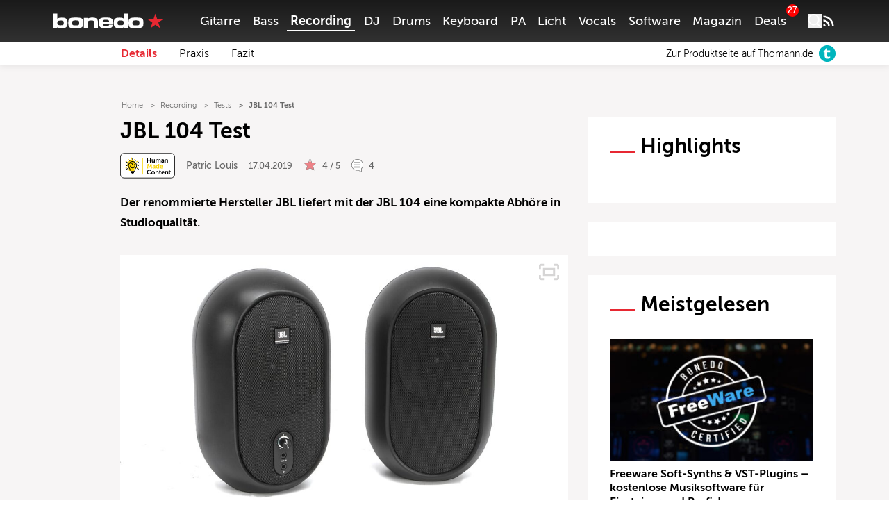

--- FILE ---
content_type: text/html; charset=UTF-8
request_url: https://www.bonedo.de/artikel/jbl-104-test/
body_size: 63848
content:
<!doctype html>
<html lang="de">
<head>
  <meta charset="utf-8">
  <meta http-equiv="x-ua-compatible" content="ie=edge">
  <meta name="viewport" content="width=device-width, initial-scale=1, shrink-to-fit=no">
  <link rel="apple-touch-icon" sizes="180x180" href="/apple-touch-icon.png">
  <link rel="icon" type="image/png" sizes="32x32" href="/favicon-32x32.png">
  <link rel="icon" type="image/png" sizes="16x16" href="/favicon-16x16.png">
  <link rel="shortcut icon" href="/favicon.ico">
  <link rel="manifest" href="/site.manifest.json">
    <meta name='robots' content='index, follow, max-image-preview:large, max-snippet:-1, max-video-preview:-1' />

	<!-- This site is optimized with the Yoast SEO Premium plugin v26.8 (Yoast SEO v26.8) - https://yoast.com/product/yoast-seo-premium-wordpress/ -->
	<title>JBL 104 Test - Bonedo</title>
	<meta name="description" content="Klein, formschön, preiswert – und gut klingend?" />
	<link rel="canonical" href="https://www.bonedo.de/artikel/jbl-104-test/" />
	<meta property="og:locale" content="de_DE" />
	<meta property="og:type" content="article" />
	<meta property="og:title" content="JBL 104 Test" />
	<meta property="og:description" content="Die aktiven Desktopmonitore von JBL haben wir zum Review gebeten. Was leisten die Mini-Monitore?" />
	<meta property="og:url" content="https://www.bonedo.de/artikel/jbl-104-test/" />
	<meta property="og:site_name" content="Bonedo" />
	<meta property="article:publisher" content="https://www.facebook.com/bonedo.de/" />
	<meta property="article:modified_time" content="2022-02-18T09:58:09+00:00" />
	<meta property="og:image" content="https://cdn-image.bonedo.de/wp-media-folder-bonedo//var/www/html/web/app/uploads/2019/04/JBL_104_Test_1.jpg" />
	<meta property="og:image:width" content="2560" />
	<meta property="og:image:height" content="1548" />
	<meta property="og:image:type" content="image/jpeg" />
	<meta name="twitter:card" content="summary_large_image" />
	<meta name="twitter:label1" content="Geschätzte Lesezeit" />
	<meta name="twitter:data1" content="9 Minuten" />
	<script type="application/ld+json" class="yoast-schema-graph">{"@context":"https://schema.org","@graph":[{"@type":"Article","@id":"https://www.bonedo.de/artikel/jbl-104-test/","url":"https://www.bonedo.de/artikel/jbl-104-test/","name":"JBL 104 Test - Bonedo","isPartOf":{"@id":"https://www.bonedo.de/#website"},"primaryImageOfPage":{"@id":"https://www.bonedo.de/artikel/jbl-104-test/#primaryimage"},"image":{"@id":"https://www.bonedo.de/artikel/jbl-104-test/#primaryimage"},"thumbnailUrl":"https://cdn-image.bonedo.de/wp-media-folder-bonedo//var/www/html/web/app/uploads/2019/04/JBL_104_Test_1.jpg","datePublished":"2019-04-17T10:23:40+00:00","dateModified":"2022-02-18T09:58:09+00:00","breadcrumb":{"@id":"https://www.bonedo.de/artikel/jbl-104-test/#breadcrumb"},"inLanguage":"de","potentialAction":[{"@type":"ReadAction","target":["https://www.bonedo.de/artikel/jbl-104-test/"]}],"author":{"@type":["Person"],"@id":"https://www.bonedo.de/artikel/jbl-104-test/#/schema/person/49","name":"Patric Louis","description":"","sameAs":[],"image":{"@type":["ImageObject"],"@id":"https://www.bonedo.de/artikel/jbl-104-test/#/schema/image/","inLanguage":"de-DE","url":"https://secure.gravatar.com/avatar/c36432b1efe6fa281e365be9590726bb4f6ceeec08b9cd4b42bf8b1704698a43?s=96&d=mm&r=g","contentUrl":"https://secure.gravatar.com/avatar/c36432b1efe6fa281e365be9590726bb4f6ceeec08b9cd4b42bf8b1704698a43?s=96&d=mm&r=g","caption":"Patric Louis"}}},{"@type":"ImageObject","inLanguage":"de","@id":"https://www.bonedo.de/artikel/jbl-104-test/#primaryimage","url":"https://cdn-image.bonedo.de/wp-media-folder-bonedo//var/www/html/web/app/uploads/2019/04/JBL_104_Test_1.jpg","contentUrl":"https://cdn-image.bonedo.de/wp-media-folder-bonedo//var/www/html/web/app/uploads/2019/04/JBL_104_Test_1.jpg","width":2560,"height":1548},{"@type":"BreadcrumbList","@id":"https://www.bonedo.de/artikel/jbl-104-test/#breadcrumb","itemListElement":[{"@type":"ListItem","position":1,"name":"Startseite","item":"https://www.bonedo.de/"},{"@type":"ListItem","position":2,"name":"Test"}]},{"@type":"WebSite","@id":"https://www.bonedo.de/#website","url":"https://www.bonedo.de/","name":"Bonedo","description":"Das Musikerportal","potentialAction":[{"@type":"SearchAction","target":{"@type":"EntryPoint","urlTemplate":"https://www.bonedo.de/?s={search_term_string}"},"query-input":{"@type":"PropertyValueSpecification","valueRequired":true,"valueName":"search_term_string"}}],"inLanguage":"de"},{"@type":"Product","name":"JBL One Series 104","image":"https://cdn-image.bonedo.de/wp-media-folder-bonedo//var/www/html/web/app/uploads/2019/04/JBL_104_Test_1-1024x619.jpg","review":{"@type":"Review","reviewRating":{"@type":"Rating","ratingValue":"4","bestRating":5,"worstRating":1},"author":{"@type":"Person","@id":"https://www.bonedo.de/autor/patric-louis/","name":"Patric Louis"},"positiveNotes":{"@type":"ItemList","itemListElement":[{"@type":"ListItem","position":1,"name":"ausgewogene und weich klingende Mitten"},{"@type":"ListItem","position":2,"name":"sehr schöne Optik"},{"@type":"ListItem","position":3,"name":"hohe Lautstärken mit nur wenig Zerren"}]},"negativeNotes":{"@type":"ItemList","itemListElement":[{"@type":"ListItem","position":1,"name":"überbetonte Höhen "},{"@type":"ListItem","position":2,"name":"keine Klangbeeinflussung möglich"}]}}}]}</script>
	<!-- / Yoast SEO Premium plugin. -->


<link rel='dns-prefetch' href='//www.bonedo.de' />
<link rel="alternate" type="application/rss+xml" title="Bonedo &raquo; Feed" href="https://www.bonedo.de/feed/" />
<link rel="alternate" title="oEmbed (JSON)" type="application/json+oembed" href="https://www.bonedo.de/wp-json/oembed/1.0/embed?url=https%3A%2F%2Fwww.bonedo.de%2Fartikel%2Fjbl-104-test%2F" />
<link rel="alternate" title="oEmbed (XML)" type="text/xml+oembed" href="https://www.bonedo.de/wp-json/oembed/1.0/embed?url=https%3A%2F%2Fwww.bonedo.de%2Fartikel%2Fjbl-104-test%2F&#038;format=xml" />
<style id='wp-emoji-styles-inline-css' type='text/css'>

	img.wp-smiley, img.emoji {
		display: inline !important;
		border: none !important;
		box-shadow: none !important;
		height: 1em !important;
		width: 1em !important;
		margin: 0 0.07em !important;
		vertical-align: -0.1em !important;
		background: none !important;
		padding: 0 !important;
	}
/*# sourceURL=wp-emoji-styles-inline-css */
</style>
<style id='wp-block-library-inline-css' type='text/css'>
:root{--wp-block-synced-color:#7a00df;--wp-block-synced-color--rgb:122,0,223;--wp-bound-block-color:var(--wp-block-synced-color);--wp-editor-canvas-background:#ddd;--wp-admin-theme-color:#007cba;--wp-admin-theme-color--rgb:0,124,186;--wp-admin-theme-color-darker-10:#006ba1;--wp-admin-theme-color-darker-10--rgb:0,107,160.5;--wp-admin-theme-color-darker-20:#005a87;--wp-admin-theme-color-darker-20--rgb:0,90,135;--wp-admin-border-width-focus:2px}@media (min-resolution:192dpi){:root{--wp-admin-border-width-focus:1.5px}}.wp-element-button{cursor:pointer}:root .has-very-light-gray-background-color{background-color:#eee}:root .has-very-dark-gray-background-color{background-color:#313131}:root .has-very-light-gray-color{color:#eee}:root .has-very-dark-gray-color{color:#313131}:root .has-vivid-green-cyan-to-vivid-cyan-blue-gradient-background{background:linear-gradient(135deg,#00d084,#0693e3)}:root .has-purple-crush-gradient-background{background:linear-gradient(135deg,#34e2e4,#4721fb 50%,#ab1dfe)}:root .has-hazy-dawn-gradient-background{background:linear-gradient(135deg,#faaca8,#dad0ec)}:root .has-subdued-olive-gradient-background{background:linear-gradient(135deg,#fafae1,#67a671)}:root .has-atomic-cream-gradient-background{background:linear-gradient(135deg,#fdd79a,#004a59)}:root .has-nightshade-gradient-background{background:linear-gradient(135deg,#330968,#31cdcf)}:root .has-midnight-gradient-background{background:linear-gradient(135deg,#020381,#2874fc)}:root{--wp--preset--font-size--normal:16px;--wp--preset--font-size--huge:42px}.has-regular-font-size{font-size:1em}.has-larger-font-size{font-size:2.625em}.has-normal-font-size{font-size:var(--wp--preset--font-size--normal)}.has-huge-font-size{font-size:var(--wp--preset--font-size--huge)}.has-text-align-center{text-align:center}.has-text-align-left{text-align:left}.has-text-align-right{text-align:right}.has-fit-text{white-space:nowrap!important}#end-resizable-editor-section{display:none}.aligncenter{clear:both}.items-justified-left{justify-content:flex-start}.items-justified-center{justify-content:center}.items-justified-right{justify-content:flex-end}.items-justified-space-between{justify-content:space-between}.screen-reader-text{border:0;clip-path:inset(50%);height:1px;margin:-1px;overflow:hidden;padding:0;position:absolute;width:1px;word-wrap:normal!important}.screen-reader-text:focus{background-color:#ddd;clip-path:none;color:#444;display:block;font-size:1em;height:auto;left:5px;line-height:normal;padding:15px 23px 14px;text-decoration:none;top:5px;width:auto;z-index:100000}html :where(.has-border-color){border-style:solid}html :where([style*=border-top-color]){border-top-style:solid}html :where([style*=border-right-color]){border-right-style:solid}html :where([style*=border-bottom-color]){border-bottom-style:solid}html :where([style*=border-left-color]){border-left-style:solid}html :where([style*=border-width]){border-style:solid}html :where([style*=border-top-width]){border-top-style:solid}html :where([style*=border-right-width]){border-right-style:solid}html :where([style*=border-bottom-width]){border-bottom-style:solid}html :where([style*=border-left-width]){border-left-style:solid}html :where(img[class*=wp-image-]){height:auto;max-width:100%}:where(figure){margin:0 0 1em}html :where(.is-position-sticky){--wp-admin--admin-bar--position-offset:var(--wp-admin--admin-bar--height,0px)}@media screen and (max-width:600px){html :where(.is-position-sticky){--wp-admin--admin-bar--position-offset:0px}}
/*# sourceURL=/wp-includes/css/dist/block-library/common.min.css */
</style>
<style id='classic-theme-styles-inline-css' type='text/css'>
/*! This file is auto-generated */
.wp-block-button__link{color:#fff;background-color:#32373c;border-radius:9999px;box-shadow:none;text-decoration:none;padding:calc(.667em + 2px) calc(1.333em + 2px);font-size:1.125em}.wp-block-file__button{background:#32373c;color:#fff;text-decoration:none}
/*# sourceURL=/wp-includes/css/classic-themes.min.css */
</style>
<link rel='stylesheet' id='wp-affililab-css' href='https://www.bonedo.de/app/plugins/wp-affililab/public/css/wp-affililab-public.css?ver=3.9.4' type='text/css' media='all' />
<link rel='stylesheet' id='dashicons-css' href='https://www.bonedo.de/wp/wp-includes/css/dashicons.min.css?ver=6.9' type='text/css' media='all' />
<link rel='stylesheet' id='ep_general_styles-css' href='https://www.bonedo.de/app/plugins/elasticpress/dist/css/general-styles.css?ver=66295efe92a630617c00' type='text/css' media='all' />
<link rel='stylesheet' id='borlabs-cookie-custom-css' href='https://www.bonedo.de/app/cache/borlabs-cookie/1/borlabs-cookie-1-de.css?ver=3.3.23-1152' type='text/css' media='all' />
<link rel='stylesheet' id='sage/main.css-css' href='https://www.bonedo.de/app/themes/bonedo2020/dist/styles/main.css?ver=1768920334' type='text/css' media='all' />
<script type="text/javascript" src="https://www.bonedo.de/wp/wp-includes/js/dist/vendor/react.min.js?ver=18.3.1.1" id="react-js"></script>
<script type="text/javascript" src="https://www.bonedo.de/wp/wp-includes/js/dist/vendor/react-jsx-runtime.min.js?ver=18.3.1" id="react-jsx-runtime-js"></script>
<script type="text/javascript" src="https://www.bonedo.de/wp/wp-includes/js/dist/autop.min.js?ver=9fb50649848277dd318d" id="wp-autop-js"></script>
<script type="text/javascript" src="https://www.bonedo.de/wp/wp-includes/js/dist/blob.min.js?ver=9113eed771d446f4a556" id="wp-blob-js"></script>
<script type="text/javascript" src="https://www.bonedo.de/wp/wp-includes/js/dist/block-serialization-default-parser.min.js?ver=14d44daebf663d05d330" id="wp-block-serialization-default-parser-js"></script>
<script type="text/javascript" src="https://www.bonedo.de/wp/wp-includes/js/dist/hooks.min.js?ver=dd5603f07f9220ed27f1" id="wp-hooks-js"></script>
<script type="text/javascript" src="https://www.bonedo.de/wp/wp-includes/js/dist/deprecated.min.js?ver=e1f84915c5e8ae38964c" id="wp-deprecated-js"></script>
<script type="text/javascript" src="https://www.bonedo.de/wp/wp-includes/js/dist/dom.min.js?ver=26edef3be6483da3de2e" id="wp-dom-js"></script>
<script type="text/javascript" src="https://www.bonedo.de/wp/wp-includes/js/dist/vendor/react-dom.min.js?ver=18.3.1.1" id="react-dom-js"></script>
<script type="text/javascript" src="https://www.bonedo.de/wp/wp-includes/js/dist/escape-html.min.js?ver=6561a406d2d232a6fbd2" id="wp-escape-html-js"></script>
<script type="text/javascript" src="https://www.bonedo.de/wp/wp-includes/js/dist/element.min.js?ver=6a582b0c827fa25df3dd" id="wp-element-js"></script>
<script type="text/javascript" src="https://www.bonedo.de/wp/wp-includes/js/dist/is-shallow-equal.min.js?ver=e0f9f1d78d83f5196979" id="wp-is-shallow-equal-js"></script>
<script type="text/javascript" src="https://www.bonedo.de/wp/wp-includes/js/dist/i18n.min.js?ver=c26c3dc7bed366793375" id="wp-i18n-js"></script>
<script type="text/javascript" id="wp-i18n-js-after">
/* <![CDATA[ */
wp.i18n.setLocaleData( { 'text direction\u0004ltr': [ 'ltr' ] } );
//# sourceURL=wp-i18n-js-after
/* ]]> */
</script>
<script type="text/javascript" id="wp-keycodes-js-translations">
/* <![CDATA[ */
( function( domain, translations ) {
	var localeData = translations.locale_data[ domain ] || translations.locale_data.messages;
	localeData[""].domain = domain;
	wp.i18n.setLocaleData( localeData, domain );
} )( "default", {"translation-revision-date":"2025-09-24 20:46:21+0000","generator":"GlotPress\/4.0.1","domain":"messages","locale_data":{"messages":{"":{"domain":"messages","plural-forms":"nplurals=2; plural=n != 1;","lang":"de"},"Tilde":["Tilde"],"Backtick":["Backtick"],"Period":["Punkt"],"Comma":["Komma"]}},"comment":{"reference":"wp-includes\/js\/dist\/keycodes.js"}} );
//# sourceURL=wp-keycodes-js-translations
/* ]]> */
</script>
<script type="text/javascript" src="https://www.bonedo.de/wp/wp-includes/js/dist/keycodes.min.js?ver=34c8fb5e7a594a1c8037" id="wp-keycodes-js"></script>
<script type="text/javascript" src="https://www.bonedo.de/wp/wp-includes/js/dist/priority-queue.min.js?ver=2d59d091223ee9a33838" id="wp-priority-queue-js"></script>
<script type="text/javascript" src="https://www.bonedo.de/wp/wp-includes/js/dist/compose.min.js?ver=7a9b375d8c19cf9d3d9b" id="wp-compose-js"></script>
<script type="text/javascript" src="https://www.bonedo.de/wp/wp-includes/js/dist/private-apis.min.js?ver=4f465748bda624774139" id="wp-private-apis-js"></script>
<script type="text/javascript" src="https://www.bonedo.de/wp/wp-includes/js/dist/redux-routine.min.js?ver=8bb92d45458b29590f53" id="wp-redux-routine-js"></script>
<script type="text/javascript" src="https://www.bonedo.de/wp/wp-includes/js/dist/data.min.js?ver=f940198280891b0b6318" id="wp-data-js"></script>
<script type="text/javascript" id="wp-data-js-after">
/* <![CDATA[ */
( function() {
	var userId = 0;
	var storageKey = "WP_DATA_USER_" + userId;
	wp.data
		.use( wp.data.plugins.persistence, { storageKey: storageKey } );
} )();
//# sourceURL=wp-data-js-after
/* ]]> */
</script>
<script type="text/javascript" src="https://www.bonedo.de/wp/wp-includes/js/dist/html-entities.min.js?ver=e8b78b18a162491d5e5f" id="wp-html-entities-js"></script>
<script type="text/javascript" src="https://www.bonedo.de/wp/wp-includes/js/dist/dom-ready.min.js?ver=f77871ff7694fffea381" id="wp-dom-ready-js"></script>
<script type="text/javascript" id="wp-a11y-js-translations">
/* <![CDATA[ */
( function( domain, translations ) {
	var localeData = translations.locale_data[ domain ] || translations.locale_data.messages;
	localeData[""].domain = domain;
	wp.i18n.setLocaleData( localeData, domain );
} )( "default", {"translation-revision-date":"2025-09-24 20:46:21+0000","generator":"GlotPress\/4.0.1","domain":"messages","locale_data":{"messages":{"":{"domain":"messages","plural-forms":"nplurals=2; plural=n != 1;","lang":"de"},"Notifications":["Benachrichtigungen"]}},"comment":{"reference":"wp-includes\/js\/dist\/a11y.js"}} );
//# sourceURL=wp-a11y-js-translations
/* ]]> */
</script>
<script type="text/javascript" src="https://www.bonedo.de/wp/wp-includes/js/dist/a11y.min.js?ver=cb460b4676c94bd228ed" id="wp-a11y-js"></script>
<script type="text/javascript" id="wp-rich-text-js-translations">
/* <![CDATA[ */
( function( domain, translations ) {
	var localeData = translations.locale_data[ domain ] || translations.locale_data.messages;
	localeData[""].domain = domain;
	wp.i18n.setLocaleData( localeData, domain );
} )( "default", {"translation-revision-date":"2025-09-24 20:46:21+0000","generator":"GlotPress\/4.0.1","domain":"messages","locale_data":{"messages":{"":{"domain":"messages","plural-forms":"nplurals=2; plural=n != 1;","lang":"de"},"%s applied.":["%s wurde angewandt."],"%s removed.":["%s wurde entfernt."]}},"comment":{"reference":"wp-includes\/js\/dist\/rich-text.js"}} );
//# sourceURL=wp-rich-text-js-translations
/* ]]> */
</script>
<script type="text/javascript" src="https://www.bonedo.de/wp/wp-includes/js/dist/rich-text.min.js?ver=5bdbb44f3039529e3645" id="wp-rich-text-js"></script>
<script type="text/javascript" src="https://www.bonedo.de/wp/wp-includes/js/dist/shortcode.min.js?ver=0b3174183b858f2df320" id="wp-shortcode-js"></script>
<script type="text/javascript" src="https://www.bonedo.de/wp/wp-includes/js/dist/warning.min.js?ver=d69bc18c456d01c11d5a" id="wp-warning-js"></script>
<script type="text/javascript" id="wp-blocks-js-translations">
/* <![CDATA[ */
( function( domain, translations ) {
	var localeData = translations.locale_data[ domain ] || translations.locale_data.messages;
	localeData[""].domain = domain;
	wp.i18n.setLocaleData( localeData, domain );
} )( "default", {"translation-revision-date":"2025-09-24 20:46:21+0000","generator":"GlotPress\/4.0.1","domain":"messages","locale_data":{"messages":{"":{"domain":"messages","plural-forms":"nplurals=2; plural=n != 1;","lang":"de"},"%1$s Block. Row %2$d":["Block %1$s. Zeile %2$d"],"Design":["Design"],"%s Block":["Block %s"],"%1$s Block. %2$s":["Block %1$s. %2$s"],"%1$s Block. Column %2$d":["Block %1$s. Spalte %2$d"],"%1$s Block. Column %2$d. %3$s":["Block %1$s. Spalte %2$d. %3$s"],"%1$s Block. Row %2$d. %3$s":["Block %1$s. Zeile %2$d. %3$s"],"Reusable blocks":["Wiederverwendbare Bl\u00f6cke"],"Embeds":["Einbettungen"],"Text":["Text"],"Widgets":["Widgets"],"Theme":["Theme"],"Media":["Medien"]}},"comment":{"reference":"wp-includes\/js\/dist\/blocks.js"}} );
//# sourceURL=wp-blocks-js-translations
/* ]]> */
</script>
<script type="text/javascript" src="https://www.bonedo.de/wp/wp-includes/js/dist/blocks.min.js?ver=de131db49fa830bc97da" id="wp-blocks-js"></script>
<script type="text/javascript" src="https://www.bonedo.de/wp/wp-includes/js/jquery/jquery.min.js?ver=3.7.1" id="jquery-core-js"></script>
<script type="text/javascript" src="https://www.bonedo.de/wp/wp-includes/js/jquery/jquery-migrate.min.js?ver=3.4.1" id="jquery-migrate-js"></script>
<script data-no-optimize="1" data-no-minify="1" data-cfasync="false" nowprocket type="text/javascript" src="https://www.bonedo.de/app/plugins/borlabs-cookie/assets/javascript/borlabs-cookie-tcf-stub.min.js?ver=3.3.23" id="borlabs-cookie-stub-js"></script>
<script data-no-optimize="1" data-no-minify="1" data-cfasync="false" nowprocket type="text/javascript" src="https://www.bonedo.de/app/cache/borlabs-cookie/1/borlabs-cookie-config-de.json.js?ver=3.3.23-180" id="borlabs-cookie-config-js"></script>
<script data-no-optimize="1" data-no-minify="1" data-cfasync="false" nowprocket type="text/javascript" src="https://www.bonedo.de/app/plugins/borlabs-cookie/assets/javascript/borlabs-cookie-prioritize.min.js?ver=3.3.23" id="borlabs-cookie-prioritize-js"></script>
<link rel="https://api.w.org/" href="https://www.bonedo.de/wp-json/" /><link rel="alternate" title="JSON" type="application/json" href="https://www.bonedo.de/wp-json/wp/v2/test/144244" /><meta name="generator" content="WordPress 6.9" />
<link rel='shortlink' href='https://www.bonedo.de/?p=144244' />
<link rel="next" href="https://www.bonedo.de/artikel/jbl-104-test/2/" ><script nowprocket data-borlabs-cookie-script-blocker-ignore>
if ('1' === '1' && ('0' === '1' || '1' === '1')) {
    window['gtag_enable_tcf_support'] = true;
}
window.dataLayer = window.dataLayer || [];
if (typeof gtag !== 'function') {
    function gtag() {
        dataLayer.push(arguments);
    }
}
gtag('set', 'developer_id.dYjRjMm', true);
if ('0' === '1' || '1' === '1') {
    if (window.BorlabsCookieGoogleConsentModeDefaultSet !== true) {
        let getCookieValue = function (name) {
            return document.cookie.match('(^|;)\\s*' + name + '\\s*=\\s*([^;]+)')?.pop() || '';
        };
        let cookieValue = getCookieValue('borlabs-cookie-gcs');
        let consentsFromCookie = {};
        if (cookieValue !== '') {
            consentsFromCookie = JSON.parse(decodeURIComponent(cookieValue));
        }
        let defaultValues = {
            'ad_storage': 'denied',
            'ad_user_data': 'denied',
            'ad_personalization': 'denied',
            'analytics_storage': 'denied',
            'functionality_storage': 'denied',
            'personalization_storage': 'denied',
            'security_storage': 'denied',
            'wait_for_update': 500,
        };
        gtag('consent', 'default', { ...defaultValues, ...consentsFromCookie });
    }
    window.BorlabsCookieGoogleConsentModeDefaultSet = true;
    let borlabsCookieConsentChangeHandler = function () {
        window.dataLayer = window.dataLayer || [];
        if (typeof gtag !== 'function') { function gtag(){dataLayer.push(arguments);} }

        let getCookieValue = function (name) {
            return document.cookie.match('(^|;)\\s*' + name + '\\s*=\\s*([^;]+)')?.pop() || '';
        };
        let cookieValue = getCookieValue('borlabs-cookie-gcs');
        let consentsFromCookie = {};
        if (cookieValue !== '') {
            consentsFromCookie = JSON.parse(decodeURIComponent(cookieValue));
        }

        consentsFromCookie.analytics_storage = BorlabsCookie.Consents.hasConsent('google-analytics') ? 'granted' : 'denied';

        BorlabsCookie.CookieLibrary.setCookie(
            'borlabs-cookie-gcs',
            JSON.stringify(consentsFromCookie),
            BorlabsCookie.Settings.automaticCookieDomainAndPath.value ? '' : BorlabsCookie.Settings.cookieDomain.value,
            BorlabsCookie.Settings.cookiePath.value,
            BorlabsCookie.Cookie.getPluginCookie().expires,
            BorlabsCookie.Settings.cookieSecure.value,
            BorlabsCookie.Settings.cookieSameSite.value
        );
    }
    document.addEventListener('borlabs-cookie-consent-saved', borlabsCookieConsentChangeHandler);
    document.addEventListener('borlabs-cookie-handle-unblock', borlabsCookieConsentChangeHandler);
}
if ('0' === '1') {
    gtag("js", new Date());
    gtag("config", "G-AAAAAAA", {"anonymize_ip": true});

    (function (w, d, s, i) {
        var f = d.getElementsByTagName(s)[0],
            j = d.createElement(s);
        j.async = true;
        j.src =
            "https://www.googletagmanager.com/gtag/js?id=" + i;
        f.parentNode.insertBefore(j, f);
    })(window, document, "script", "G-AAAAAAA");
}
</script><script nowprocket data-no-optimize="1" data-no-minify="1" data-cfasync="false" data-borlabs-cookie-script-blocker-ignore>
    (function () {
        if ('1' === '1' && '1' === '1') {
            window['gtag_enable_tcf_support'] = true;
        }
        window.dataLayer = window.dataLayer || [];
        if (typeof window.gtag !== 'function') {
            window.gtag = function () {
                window.dataLayer.push(arguments);
            };
        }
        gtag('set', 'developer_id.dYjRjMm', true);
        if ('1' === '1') {
            let getCookieValue = function (name) {
                return document.cookie.match('(^|;)\\s*' + name + '\\s*=\\s*([^;]+)')?.pop() || '';
            };
            const gtmRegionsData = '{{ google-tag-manager-cm-regional-defaults }}';
            let gtmRegions = [];
            if (gtmRegionsData !== '\{\{ google-tag-manager-cm-regional-defaults \}\}') {
                gtmRegions = JSON.parse(gtmRegionsData);
            }
            let defaultRegion = null;
            for (let gtmRegionIndex in gtmRegions) {
                let gtmRegion = gtmRegions[gtmRegionIndex];
                if (gtmRegion['google-tag-manager-cm-region'] === '') {
                    defaultRegion = gtmRegion;
                } else {
                    gtag('consent', 'default', {
                        'ad_storage': gtmRegion['google-tag-manager-cm-default-ad-storage'],
                        'ad_user_data': gtmRegion['google-tag-manager-cm-default-ad-user-data'],
                        'ad_personalization': gtmRegion['google-tag-manager-cm-default-ad-personalization'],
                        'analytics_storage': gtmRegion['google-tag-manager-cm-default-analytics-storage'],
                        'functionality_storage': gtmRegion['google-tag-manager-cm-default-functionality-storage'],
                        'personalization_storage': gtmRegion['google-tag-manager-cm-default-personalization-storage'],
                        'security_storage': gtmRegion['google-tag-manager-cm-default-security-storage'],
                        'region': gtmRegion['google-tag-manager-cm-region'].toUpperCase().split(','),
						'wait_for_update': 500,
                    });
                }
            }
            let cookieValue = getCookieValue('borlabs-cookie-gcs');
            let consentsFromCookie = {};
            if (cookieValue !== '') {
                consentsFromCookie = JSON.parse(decodeURIComponent(cookieValue));
            }
            let defaultValues = {
                'ad_storage': defaultRegion === null ? 'denied' : defaultRegion['google-tag-manager-cm-default-ad-storage'],
                'ad_user_data': defaultRegion === null ? 'denied' : defaultRegion['google-tag-manager-cm-default-ad-user-data'],
                'ad_personalization': defaultRegion === null ? 'denied' : defaultRegion['google-tag-manager-cm-default-ad-personalization'],
                'analytics_storage': defaultRegion === null ? 'denied' : defaultRegion['google-tag-manager-cm-default-analytics-storage'],
                'functionality_storage': defaultRegion === null ? 'denied' : defaultRegion['google-tag-manager-cm-default-functionality-storage'],
                'personalization_storage': defaultRegion === null ? 'denied' : defaultRegion['google-tag-manager-cm-default-personalization-storage'],
                'security_storage': defaultRegion === null ? 'denied' : defaultRegion['google-tag-manager-cm-default-security-storage'],
                'wait_for_update': 500,
            };
            gtag('consent', 'default', {...defaultValues, ...consentsFromCookie});
            gtag('set', 'ads_data_redaction', true);
        }

        if ('1' === '1') {
            let url = new URL(window.location.href);

            if ((url.searchParams.has('gtm_debug') && url.searchParams.get('gtm_debug') !== '') || document.cookie.indexOf('__TAG_ASSISTANT=') !== -1 || document.documentElement.hasAttribute('data-tag-assistant-present')) {
                /* GTM block start */
                (function(w,d,s,l,i){w[l]=w[l]||[];w[l].push({'gtm.start':
                        new Date().getTime(),event:'gtm.js'});var f=d.getElementsByTagName(s)[0],
                    j=d.createElement(s),dl=l!='dataLayer'?'&l='+l:'';j.async=true;j.src=
                    'https://www.googletagmanager.com/gtm.js?id='+i+dl;f.parentNode.insertBefore(j,f);
                })(window,document,'script','dataLayer','GTM-N3MSH2');
                /* GTM block end */
            } else {
                /* GTM block start */
                (function(w,d,s,l,i){w[l]=w[l]||[];w[l].push({'gtm.start':
                        new Date().getTime(),event:'gtm.js'});var f=d.getElementsByTagName(s)[0],
                    j=d.createElement(s),dl=l!='dataLayer'?'&l='+l:'';j.async=true;j.src=
                    'https://www.bonedo.de/app/uploads/borlabs-cookie/' + i + '.js?ver=1g9qbx3w';f.parentNode.insertBefore(j,f);
                })(window,document,'script','dataLayer','GTM-N3MSH2');
                /* GTM block end */
            }
        }


        let borlabsCookieConsentChangeHandler = function () {
            window.dataLayer = window.dataLayer || [];
            if (typeof window.gtag !== 'function') {
                window.gtag = function() {
                    window.dataLayer.push(arguments);
                };
            }

            let consents = BorlabsCookie.Cookie.getPluginCookie().consents;

            if ('1' === '1') {
                let gtmConsents = {};
                let customConsents = {};

				let services = BorlabsCookie.Services._services;

				for (let service in services) {
					if (service !== 'borlabs-cookie') {
						customConsents['borlabs_cookie_' + service.replaceAll('-', '_')] = BorlabsCookie.Consents.hasConsent(service) ? 'granted' : 'denied';
					}
				}

                if ('1' === '1') {
                    gtmConsents = {
                        'analytics_storage': BorlabsCookie.Consents.hasConsentForServiceGroup('statistics') === true ? 'granted' : 'denied',
                        'functionality_storage': BorlabsCookie.Consents.hasConsentForServiceGroup('statistics') === true ? 'granted' : 'denied',
                        'personalization_storage': BorlabsCookie.Consents.hasConsentForServiceGroup('marketing') === true ? 'granted' : 'denied',
                        'security_storage': BorlabsCookie.Consents.hasConsentForServiceGroup('statistics') === true ? 'granted' : 'denied',
                    };
                } else {
                    gtmConsents = {
                        'ad_storage': BorlabsCookie.Consents.hasConsentForServiceGroup('marketing') === true ? 'granted' : 'denied',
                        'ad_user_data': BorlabsCookie.Consents.hasConsentForServiceGroup('marketing') === true ? 'granted' : 'denied',
                        'ad_personalization': BorlabsCookie.Consents.hasConsentForServiceGroup('marketing') === true ? 'granted' : 'denied',
                        'analytics_storage': BorlabsCookie.Consents.hasConsentForServiceGroup('statistics') === true ? 'granted' : 'denied',
                        'functionality_storage': BorlabsCookie.Consents.hasConsentForServiceGroup('statistics') === true ? 'granted' : 'denied',
                        'personalization_storage': BorlabsCookie.Consents.hasConsentForServiceGroup('marketing') === true ? 'granted' : 'denied',
                        'security_storage': BorlabsCookie.Consents.hasConsentForServiceGroup('statistics') === true ? 'granted' : 'denied',
                    };
                }
                BorlabsCookie.CookieLibrary.setCookie(
                    'borlabs-cookie-gcs',
                    JSON.stringify(gtmConsents),
                    BorlabsCookie.Settings.automaticCookieDomainAndPath.value ? '' : BorlabsCookie.Settings.cookieDomain.value,
                    BorlabsCookie.Settings.cookiePath.value,
                    BorlabsCookie.Cookie.getPluginCookie().expires,
                    BorlabsCookie.Settings.cookieSecure.value,
                    BorlabsCookie.Settings.cookieSameSite.value
                );
                gtag('consent', 'update', {...gtmConsents, ...customConsents});
            }


            for (let serviceGroup in consents) {
                for (let service of consents[serviceGroup]) {
                    if (!window.BorlabsCookieGtmPackageSentEvents.includes(service) && service !== 'borlabs-cookie') {
                        window.dataLayer.push({
                            event: 'borlabs-cookie-opt-in-' + service,
                        });
                        window.BorlabsCookieGtmPackageSentEvents.push(service);
                    }
                }
            }
            let afterConsentsEvent = document.createEvent('Event');
            afterConsentsEvent.initEvent('borlabs-cookie-google-tag-manager-after-consents', true, true);
            document.dispatchEvent(afterConsentsEvent);
        };
        window.BorlabsCookieGtmPackageSentEvents = [];
        document.addEventListener('borlabs-cookie-consent-saved', borlabsCookieConsentChangeHandler);
        document.addEventListener('borlabs-cookie-handle-unblock', borlabsCookieConsentChangeHandler);
    })();
</script>    <script defer data-domain="bonedo.de" src="https://pls.bonedo.de/js/script.tagged-events.js"></script>
    <script>window.plausible = window.plausible || function() { (window.plausible.q = window.plausible.q || []).push(arguments) }</script>
    <script>
        if ('undefined' !== typeof gaProperty) {
            // Disable tracking if the opt-out cookie exists.
            const disableStr = 'ga-disable-' + gaProperty;
            if (document.cookie.indexOf(disableStr + '=true') > -1) {
                window[disableStr] = true;
            }

            // Opt-out function
            function gaOptout() {
                document.cookie = disableStr + '=true; expires=Thu, 31 Dec 2099 23:59:59 UTC; path=/';
                window[disableStr] = true;
            }
        }
    </script>
</head>
<body
        class="wp-singular test-template-default single single-test postid-144244 wp-theme-bonedo2020resources jbl-104-test anim-preload overflow-x-hidden lg:overflow-x-visible app-data index-data singular-data single-data single-test-data single-test-jbl-104-test-data">
<nav id="nav" class="nav" role="navigation" aria-label="main navigation">
    <div class="nav__bg | relative">
        <div class="container nav__container">

            <div class="xl:col-span-2" itemprop="brand" itemscope itemtype="http://schema.org/Brand">
                <a itemprop="name" href="/" title="Bonedo">
                    <svg class="bonedo-logo max-w-full"
     xmlns="http://www.w3.org/2000/svg"
     width="184"
     height="26"
     viewBox="0 0 183.508 25">
    <path
        d="M28.338 7.838c2.26-.853 5.854-.853 8.336-.853 2.223 0 4.483.037 6.708.26 4.78.555 6.188 2.815 6.188 7.485v.742c0 6.224-.074 8.67-7.634 9.374-2.335.148-4.706.148-7.041.148-1.1 0-2.12-.017-3.048-.079-4.626-.314-7.067-1.777-7.067-8.072v-1.038c.001-3.187.075-6.67 3.558-7.967Zm3.854 11.672c.926.705 3.261.742 4.594.742h.7c1.371 0 3.7-.037 4.668-.742.854-.63.928-1.889.928-2.964v-1.3a3.121 3.121 0 0 0-.891-2.668c-1.259-.853-3.7-.853-5.187-.853-1.334 0-3.779.075-4.817.927-.926.778-.926 2.334-.926 3.409.005 1.008.115 2.781.931 3.448ZM99.317 18.965c-.111 5.818-4.967 6.04-9.635 6.04-2.074 0-4.113-.073-6.187-.222-6.3-.445-7.671-3.41-7.671-9.3 0-5.633 1.853-8.152 7.633-8.412 2.038-.111 4.039-.111 6.077-.111 2.631 0 5.782.111 7.707 1.668 2.483 2.113 1.892 5.67 2.076 8.559H82.344c0 2.632.779 3.669 3.484 3.707 1.221.037 2.409.074 3.63.074s2.7-.111 3.186-.741a2.509 2.509 0 0 0 .3-1.26Zm-10.265-8.152h-2.409c-1.889 0-4.336 0-4.336 2.557a2.086 2.086 0 0 0 .038.483h10.638c0-2.711-1.485-3.045-3.932-3.045ZM129.114 7.838c2.259-.853 5.854-.853 8.336-.853 2.223 0 4.481.037 6.706.26 4.781.555 6.19 2.815 6.19 7.485v.742c0 6.224-.075 8.67-7.634 9.374-2.335.148-4.706.148-7.04.148-6.6 0-10.115-.593-10.115-8.152v-1.038c0-3.186.073-6.669 3.557-7.966Zm3.853 11.672c.926.705 3.259.742 4.593.742h.705c1.371 0 3.707-.037 4.668-.742.852-.63.926-1.889.926-2.964v-1.3a3.128 3.128 0 0 0-.888-2.668c-1.26-.853-3.706-.853-5.187-.853-1.334 0-3.779.075-4.817.927-.927.778-.927 2.334-.927 3.409 0 1.008.112 2.781.927 3.448ZM57.302 7.357v1.451c1.989-1.434 4.188-1.823 7.448-1.823 6.558 0 9.671 1.447 9.671 8.6v9.026h-6.452v-9.026c0-3.222-1.26-3.63-4.447-3.63h-.74c-3.3 0-5.485.371-5.485 4.557v8.1h-6.41V7.357ZM100.759 14.711v1.67c0 7.15 3.112 8.6 9.671 8.6 3.261 0 5.459-.388 7.448-1.822v1.451h6.41V0h-6.41v8.86c-1.989-1.434-4.187-1.822-7.448-1.822-6.264 0-9.383 1.324-9.65 7.673Zm6.448 1.112v-.188c0-3.222 1.26-3.63 4.446-3.63h.74c3.147 0 5.279.34 5.47 4-.191 3.664-2.323 4-5.47 4h-.74c-3.187 0-4.446-.408-4.446-3.63ZM23.508 14.711c-.267-6.349-3.385-7.673-9.65-7.673-3.26 0-5.459.388-7.448 1.822V0H0v24.606h6.41v-1.451c1.989 1.434 4.187 1.822 7.448 1.822 6.559 0 9.671-1.447 9.671-8.6v-1.67Zm-6.427 1.67c0 3.222-1.26 3.63-4.447 3.63h-.74c-3.146 0-5.279-.34-5.469-4 .19-3.664 2.323-4 5.469-4h.74c3.187 0 4.447.408 4.447 3.63v.747Z"
        class="text white"/>
    <path d="m1241.167 489 3.1 9.54h10.033l-8.115 5.9 3.1 9.491-8.115-5.848-8.115 5.848 3.1-9.491-8.115-5.9h10.031Z"
          class="star red" transform="translate(-1070.79 -488.954)"/>
</svg>
                </a>
            </div>

            <div id="nav-wrapper" class="nav__wrapper | xl:col-start-3">

                
                <div class="search__wrapper--mobile xl:hidden">
                    <form id="navSearchMenuMobile" action="/" method="get" class="search__form--mobile">
                        <a class="search-input | absolute" href="#"
                           onclick="document.getElementById('navSearchMenuMobile').submit()">
                            <svg class="search-icon absolute ml-4"
     xmlns="http://www.w3.org/2000/svg"
     width="20"
     height="20"
     viewBox="0 0 22.21 23.21">
    <circle cx="9.5" cy="9.5" r="7.5" fill="none"/>
    <path fill="black"
          d="M16.42 16A9.43 9.43 0 0 0 19 8.52a9.5 9.5 0 1 0-4 8.8l5.89 5.89 1.42-1.42ZM2.14 11A7.51 7.51 0 1 1 8 16.86 7.52 7.52 0 0 1 2.14 11Z"/>
</svg>
                        </a>
                        <input id="t" name="s" type="text" placeholder="Suche nach Artikel, ..."
                               class="w-full h-12 pl-12 pr-6 bg-white rounded-full placeholder-textgrey">
                    </form>
                    <a href="/feed/" class="rss__link--mobile | flex ml-3" target="_blank" rel="noopener noreferrer"
                       title="Bonedo RSS Feed abonnieren" aria-label="Bonedo RSS Feed abonnieren">
                        <svg class="rss-icon self-center" xmlns="http://www.w3.org/2000/svg" width="24" height="24" viewBox="0 0 24 24" fill="currentColor">
      <path fill="none" d="M0 0h24v24H0z"></path>
      <path fill="#333"
            d="M3 3C12.9411 3 21 11.0589 21 21H18C18 12.7157 11.2843 6 3 6V3ZM3 10C9.07513 10 14 14.9249 14 21H11C11 16.5817 7.41828 13 3 13V10ZM3 17C5.20914 17 7 18.7909 7 21H3V17Z">
      </path>
</svg>
                    </a>
                </div>

                <ul class="nav__menu">
                                            <li class="nav__menu__item">
                            <div class="nav__menu__category | xl:text-white">
                                <a class="nav__menu__item--text xl:relative xl:leading-none "
                                   href="/gitarre/">Gitarre</a>
                                <div class="dropdown-hint | xl:hidden">
                                    <span class="dropdown-hint__line"></span>
                                    <span class="dropdown-hint__line"></span>
                                </div>
                            </div>

                            <div class="submenu__wrapper | NavFadeOutUp">
                                <div class="xl:container | xl:grid xl:grid-cols-11 xl:gap-x-7">
                                    <div class="xl:col-span-2">
                                        <a href="/gitarre/" class="submenu__item"
                                           data-posttype="category">Alle</a>
                                        <a href="/gitarre/news/" class="submenu__item"
                                           data-posttype="news">News</a>
                                        <a href="/gitarre/tests/" class="submenu__item"
                                           data-posttype="test">Test</a>
                                        <a href="/gitarre/workshops/" class="submenu__item"
                                           data-posttype="workshop">Workshop</a>
                                        <a href="/gitarre/features/" class="submenu__item"
                                           data-posttype="feature">Features</a>
                                    </div>

                                    <div class="nav__post-list | xl:flex col-start-3 col-span-9 hidden"
                                         data-role="navPosts"
                                         data-posttype="general">
                                        
                                                                                    <div class="submenu__card animated fadeIn">
                                                <a href="https://www.bonedo.de/artikel/namm-2026-t-rex-roommate-dluxe-roehren-reverb-mit-stereo-upgrade-und-acht-modi/">
                                                    <figure class=''><img width="300" height="180" src="https://cdn-image.bonedo.de/wp-media-folder-bonedoapp/uploads/2026/01/T-Rex_RoomMate_DLuxe_Namm_2026-300x180.jpg" class="" alt="NAMM 2026: T-Rex Roommate D’Luxe – Röhren-Reverb mit Stereo-Upgrade und acht Modi Artikelbild" sizes="224px" loading="lazy" decoding="async" srcset="https://cdn-image.bonedo.de/wp-media-folder-bonedoapp/uploads/2026/01/T-Rex_RoomMate_DLuxe_Namm_2026-300x180.jpg 300w, https://cdn-image.bonedo.de/wp-media-folder-bonedoapp/uploads/2026/01/T-Rex_RoomMate_DLuxe_Namm_2026-1024x614.jpg 1024w, https://cdn-image.bonedo.de/wp-media-folder-bonedoapp/uploads/2026/01/T-Rex_RoomMate_DLuxe_Namm_2026-768x461.jpg 768w, https://cdn-image.bonedo.de/wp-media-folder-bonedoapp/uploads/2026/01/T-Rex_RoomMate_DLuxe_Namm_2026-1536x922.jpg 1536w, https://cdn-image.bonedo.de/wp-media-folder-bonedoapp/uploads/2026/01/T-Rex_RoomMate_DLuxe_Namm_2026-2048x1229.jpg 2048w" /></figure>                                                </a>
                                                <div class="flex flex-col px-3 py-2">
                                                    <span class="article-card__label article-card__label--small">
                                                        <a href="/gitarre/">Gitarre</a> /
                                                        <a href="/gitarre/news/">News</a>
                                                    </span>
                                                    <p class="article-card__headline article-card__headline--small">
                                                        <a href="https://www.bonedo.de/artikel/namm-2026-t-rex-roommate-dluxe-roehren-reverb-mit-stereo-upgrade-und-acht-modi/">
                                                            NAMM 2026: T-Rex Roommate D’Luxe – Röhren-Reverb mit Stereo-Upgrade und acht Modi
                                                        </a>
                                                    </p>
                                                </div>
                                            </div>
                                                                                    <div class="submenu__card animated fadeIn">
                                                <a href="https://www.bonedo.de/artikel/namm-2026-gibson-feiert-100-jahre-flat-tops-mit-der-century-collection/">
                                                    <figure class=''><img width="300" height="180" src="https://cdn-image.bonedo.de/wp-media-folder-bonedoapp/uploads/2026/01/Gibson_Acoustics_100_NAMM_2026-300x180.jpg" class="" alt="NAMM 2026: Gibson feiert 100 Jahre Flat-Tops mit der Century Collection Artikelbild" sizes="224px" loading="lazy" decoding="async" srcset="https://cdn-image.bonedo.de/wp-media-folder-bonedoapp/uploads/2026/01/Gibson_Acoustics_100_NAMM_2026-300x180.jpg 300w, https://cdn-image.bonedo.de/wp-media-folder-bonedoapp/uploads/2026/01/Gibson_Acoustics_100_NAMM_2026-1024x614.jpg 1024w, https://cdn-image.bonedo.de/wp-media-folder-bonedoapp/uploads/2026/01/Gibson_Acoustics_100_NAMM_2026-768x461.jpg 768w, https://cdn-image.bonedo.de/wp-media-folder-bonedoapp/uploads/2026/01/Gibson_Acoustics_100_NAMM_2026-1536x921.jpg 1536w, https://cdn-image.bonedo.de/wp-media-folder-bonedoapp/uploads/2026/01/Gibson_Acoustics_100_NAMM_2026.jpg 2047w" /></figure>                                                </a>
                                                <div class="flex flex-col px-3 py-2">
                                                    <span class="article-card__label article-card__label--small">
                                                        <a href="/gitarre/">Gitarre</a> /
                                                        <a href="/gitarre/news/">News</a>
                                                    </span>
                                                    <p class="article-card__headline article-card__headline--small">
                                                        <a href="https://www.bonedo.de/artikel/namm-2026-gibson-feiert-100-jahre-flat-tops-mit-der-century-collection/">
                                                            NAMM 2026: Gibson feiert 100 Jahre Flat-Tops mit der Century Collection
                                                        </a>
                                                    </p>
                                                </div>
                                            </div>
                                                                                    <div class="submenu__card animated fadeIn">
                                                <a href="https://www.bonedo.de/artikel/namm-2026-sire-larry-carlton-praesentiert-updates-fuer-l-s-t-und-q-serien/">
                                                    <figure class=''><img width="300" height="180" src="https://cdn-image.bonedo.de/wp-media-folder-bonedoapp/uploads/2026/01/Sire_Larry_Carlton_News_2026-300x180.jpg" class="" alt="NAMM 2026: Sire Larry Carlton präsentiert Updates für L-, S-, T- und Q-Serien Artikelbild" sizes="224px" loading="lazy" decoding="async" srcset="https://cdn-image.bonedo.de/wp-media-folder-bonedoapp/uploads/2026/01/Sire_Larry_Carlton_News_2026-300x180.jpg 300w, https://cdn-image.bonedo.de/wp-media-folder-bonedoapp/uploads/2026/01/Sire_Larry_Carlton_News_2026-1024x614.jpg 1024w, https://cdn-image.bonedo.de/wp-media-folder-bonedoapp/uploads/2026/01/Sire_Larry_Carlton_News_2026-768x461.jpg 768w, https://cdn-image.bonedo.de/wp-media-folder-bonedoapp/uploads/2026/01/Sire_Larry_Carlton_News_2026-1536x922.jpg 1536w, https://cdn-image.bonedo.de/wp-media-folder-bonedoapp/uploads/2026/01/Sire_Larry_Carlton_News_2026-2048x1229.jpg 2048w" /></figure>                                                </a>
                                                <div class="flex flex-col px-3 py-2">
                                                    <span class="article-card__label article-card__label--small">
                                                        <a href="/gitarre/">Gitarre</a> /
                                                        <a href="/gitarre/news/">News</a>
                                                    </span>
                                                    <p class="article-card__headline article-card__headline--small">
                                                        <a href="https://www.bonedo.de/artikel/namm-2026-sire-larry-carlton-praesentiert-updates-fuer-l-s-t-und-q-serien/">
                                                            NAMM 2026: Sire Larry Carlton präsentiert Updates für L-, S-, T- und Q-Serien
                                                        </a>
                                                    </p>
                                                </div>
                                            </div>
                                                                                    <div class="submenu__card animated fadeIn">
                                                <a href="https://www.bonedo.de/artikel/namm-2026-casio-dimension-shifter-ersetzt-das-expression-pedal/">
                                                    <figure class=''><img width="300" height="180" src="https://cdn-image.bonedo.de/wp-media-folder-bonedoapp/uploads/2026/01/Casio_Dimension_Shifter_NEWS-300x180.jpg" class="" alt="NAMM 2026: Casio Dimension Shifter ersetzt das Expression-Pedal Artikelbild" sizes="224px" loading="lazy" decoding="async" srcset="https://cdn-image.bonedo.de/wp-media-folder-bonedoapp/uploads/2026/01/Casio_Dimension_Shifter_NEWS-300x180.jpg 300w, https://cdn-image.bonedo.de/wp-media-folder-bonedoapp/uploads/2026/01/Casio_Dimension_Shifter_NEWS-1024x613.jpg 1024w, https://cdn-image.bonedo.de/wp-media-folder-bonedoapp/uploads/2026/01/Casio_Dimension_Shifter_NEWS-768x460.jpg 768w, https://cdn-image.bonedo.de/wp-media-folder-bonedoapp/uploads/2026/01/Casio_Dimension_Shifter_NEWS-1536x920.jpg 1536w, https://cdn-image.bonedo.de/wp-media-folder-bonedoapp/uploads/2026/01/Casio_Dimension_Shifter_NEWS.jpg 2000w" /></figure>                                                </a>
                                                <div class="flex flex-col px-3 py-2">
                                                    <span class="article-card__label article-card__label--small">
                                                        <a href="/gitarre/">Gitarre</a> /
                                                        <a href="/gitarre/news/">News</a>
                                                    </span>
                                                    <p class="article-card__headline article-card__headline--small">
                                                        <a href="https://www.bonedo.de/artikel/namm-2026-casio-dimension-shifter-ersetzt-das-expression-pedal/">
                                                            NAMM 2026: Casio Dimension Shifter ersetzt das Expression-Pedal
                                                        </a>
                                                    </p>
                                                </div>
                                            </div>
                                                                                    <div class="submenu__card animated fadeIn">
                                                <a href="https://www.bonedo.de/artikel/namm-2026-t-rex-binson-stereophonica-bringt-echorec-sound-in-stereo/">
                                                    <figure class=''><img width="300" height="180" src="https://cdn-image.bonedo.de/wp-media-folder-bonedoapp/uploads/2026/01/NAMM2026_T_REX_Binson-300x180.jpg" class="" alt="NAMM 2026: T-Rex Binson Stereophonica bringt Echorec-Sound in Stereo Artikelbild" sizes="224px" loading="lazy" decoding="async" srcset="https://cdn-image.bonedo.de/wp-media-folder-bonedoapp/uploads/2026/01/NAMM2026_T_REX_Binson-300x180.jpg 300w, https://cdn-image.bonedo.de/wp-media-folder-bonedoapp/uploads/2026/01/NAMM2026_T_REX_Binson-1024x614.jpg 1024w, https://cdn-image.bonedo.de/wp-media-folder-bonedoapp/uploads/2026/01/NAMM2026_T_REX_Binson-768x461.jpg 768w, https://cdn-image.bonedo.de/wp-media-folder-bonedoapp/uploads/2026/01/NAMM2026_T_REX_Binson-1536x922.jpg 1536w, https://cdn-image.bonedo.de/wp-media-folder-bonedoapp/uploads/2026/01/NAMM2026_T_REX_Binson.jpg 1545w" /></figure>                                                </a>
                                                <div class="flex flex-col px-3 py-2">
                                                    <span class="article-card__label article-card__label--small">
                                                        <a href="/gitarre/">Gitarre</a> /
                                                        <a href="/gitarre/news/">News</a>
                                                    </span>
                                                    <p class="article-card__headline article-card__headline--small">
                                                        <a href="https://www.bonedo.de/artikel/namm-2026-t-rex-binson-stereophonica-bringt-echorec-sound-in-stereo/">
                                                            NAMM 2026: T-Rex Binson Stereophonica bringt Echorec-Sound in Stereo
                                                        </a>
                                                    </p>
                                                </div>
                                            </div>
                                                                            </div>

                                </div>
                            </div>

                        </li>
                                            <li class="nav__menu__item">
                            <div class="nav__menu__category | xl:text-white">
                                <a class="nav__menu__item--text xl:relative xl:leading-none "
                                   href="/bass/">Bass</a>
                                <div class="dropdown-hint | xl:hidden">
                                    <span class="dropdown-hint__line"></span>
                                    <span class="dropdown-hint__line"></span>
                                </div>
                            </div>

                            <div class="submenu__wrapper | NavFadeOutUp">
                                <div class="xl:container | xl:grid xl:grid-cols-11 xl:gap-x-7">
                                    <div class="xl:col-span-2">
                                        <a href="/bass/" class="submenu__item"
                                           data-posttype="category">Alle</a>
                                        <a href="/bass/news/" class="submenu__item"
                                           data-posttype="news">News</a>
                                        <a href="/bass/tests/" class="submenu__item"
                                           data-posttype="test">Test</a>
                                        <a href="/bass/workshops/" class="submenu__item"
                                           data-posttype="workshop">Workshop</a>
                                        <a href="/bass/features/" class="submenu__item"
                                           data-posttype="feature">Features</a>
                                    </div>

                                    <div class="nav__post-list | xl:flex col-start-3 col-span-9 hidden"
                                         data-role="navPosts"
                                         data-posttype="general">
                                        
                                                                                    <div class="submenu__card animated fadeIn">
                                                <a href="https://www.bonedo.de/artikel/namm-2026-aguilar-tone-hammer-210-combo-grosses-rig-feeling-fuer-kleine-buehnen/">
                                                    <figure class=''><img width="300" height="180" src="https://cdn-image.bonedo.de/wp-media-folder-bonedo/2026/01/Aguilar_Tone_Hammer_210_Combo_Namm_2026-300x180.jpg" class="" alt="NAMM 2026: Aguilar Tone Hammer 210 Combo - großes Rig-Feeling für kleine Bühnen Artikelbild" sizes="224px" loading="lazy" decoding="async" srcset="https://cdn-image.bonedo.de/wp-media-folder-bonedo/2026/01/Aguilar_Tone_Hammer_210_Combo_Namm_2026-300x180.jpg 300w, https://cdn-image.bonedo.de/wp-media-folder-bonedo/2026/01/Aguilar_Tone_Hammer_210_Combo_Namm_2026-1024x614.jpg 1024w, https://cdn-image.bonedo.de/wp-media-folder-bonedo/2026/01/Aguilar_Tone_Hammer_210_Combo_Namm_2026-768x461.jpg 768w, https://cdn-image.bonedo.de/wp-media-folder-bonedo/2026/01/Aguilar_Tone_Hammer_210_Combo_Namm_2026-1536x922.jpg 1536w, https://cdn-image.bonedo.de/wp-media-folder-bonedo/2026/01/Aguilar_Tone_Hammer_210_Combo_Namm_2026-2048x1229.jpg 2048w" /></figure>                                                </a>
                                                <div class="flex flex-col px-3 py-2">
                                                    <span class="article-card__label article-card__label--small">
                                                        <a href="/bass/">Bass</a> /
                                                        <a href="/bass/news/">News</a>
                                                    </span>
                                                    <p class="article-card__headline article-card__headline--small">
                                                        <a href="https://www.bonedo.de/artikel/namm-2026-aguilar-tone-hammer-210-combo-grosses-rig-feeling-fuer-kleine-buehnen/">
                                                            NAMM 2026: Aguilar Tone Hammer 210 Combo - großes Rig-Feeling für kleine Bühnen
                                                        </a>
                                                    </p>
                                                </div>
                                            </div>
                                                                                    <div class="submenu__card animated fadeIn">
                                                <a href="https://www.bonedo.de/artikel/namm-2026-baboomin-q-river-air-pro-bass-aufstrebendes-garagen-startup-aus-fernost/">
                                                    <figure class=''><img width="300" height="180" src="https://cdn-image.bonedo.de/wp-media-folder-bonedo/2026/01/baboomin-namm-2026-300x180.jpg" class="" alt="NAMM 2026: Baboomin Q-River AIR Pro Bass - Garagen-Startup aus dem Reich der Mitte Artikelbild" sizes="224px" loading="lazy" decoding="async" srcset="https://cdn-image.bonedo.de/wp-media-folder-bonedo/2026/01/baboomin-namm-2026-300x180.jpg 300w, https://cdn-image.bonedo.de/wp-media-folder-bonedo/2026/01/baboomin-namm-2026-1024x614.jpg 1024w, https://cdn-image.bonedo.de/wp-media-folder-bonedo/2026/01/baboomin-namm-2026-768x461.jpg 768w, https://cdn-image.bonedo.de/wp-media-folder-bonedo/2026/01/baboomin-namm-2026-1536x922.jpg 1536w, https://cdn-image.bonedo.de/wp-media-folder-bonedo/2026/01/baboomin-namm-2026-2048x1229.jpg 2048w" /></figure>                                                </a>
                                                <div class="flex flex-col px-3 py-2">
                                                    <span class="article-card__label article-card__label--small">
                                                        <a href="/bass/">Bass</a> /
                                                        <a href="/bass/news/">News</a>
                                                    </span>
                                                    <p class="article-card__headline article-card__headline--small">
                                                        <a href="https://www.bonedo.de/artikel/namm-2026-baboomin-q-river-air-pro-bass-aufstrebendes-garagen-startup-aus-fernost/">
                                                            NAMM 2026: Baboomin Q-River AIR Pro Bass - Garagen-Startup aus dem Reich der Mitte
                                                        </a>
                                                    </p>
                                                </div>
                                            </div>
                                                                                    <div class="submenu__card animated fadeIn">
                                                <a href="https://www.bonedo.de/artikel/namm-2026-trickfish-bullhead-1-5k-bassamp-und-l212-cabinet/">
                                                    <figure class=''><img width="300" height="180" src="https://cdn-image.bonedo.de/wp-media-folder-bonedo/2026/01/trickfish-bullhead-1.5k-namm-2026-300x180.jpg" class="" alt="NAMM 2026: Trickfish Bullhead 1.5K-Bassamp und L212-Cabinet Artikelbild" sizes="224px" loading="lazy" decoding="async" srcset="https://cdn-image.bonedo.de/wp-media-folder-bonedo/2026/01/trickfish-bullhead-1.5k-namm-2026-300x180.jpg 300w, https://cdn-image.bonedo.de/wp-media-folder-bonedo/2026/01/trickfish-bullhead-1.5k-namm-2026-1024x614.jpg 1024w, https://cdn-image.bonedo.de/wp-media-folder-bonedo/2026/01/trickfish-bullhead-1.5k-namm-2026-768x461.jpg 768w, https://cdn-image.bonedo.de/wp-media-folder-bonedo/2026/01/trickfish-bullhead-1.5k-namm-2026-1536x922.jpg 1536w, https://cdn-image.bonedo.de/wp-media-folder-bonedo/2026/01/trickfish-bullhead-1.5k-namm-2026-2048x1229.jpg 2048w" /></figure>                                                </a>
                                                <div class="flex flex-col px-3 py-2">
                                                    <span class="article-card__label article-card__label--small">
                                                        <a href="/bass/">Bass</a> /
                                                        <a href="/bass/news/">News</a>
                                                    </span>
                                                    <p class="article-card__headline article-card__headline--small">
                                                        <a href="https://www.bonedo.de/artikel/namm-2026-trickfish-bullhead-1-5k-bassamp-und-l212-cabinet/">
                                                            NAMM 2026: Trickfish Bullhead 1.5K-Bassamp und L212-Cabinet
                                                        </a>
                                                    </p>
                                                </div>
                                            </div>
                                                                                    <div class="submenu__card animated fadeIn">
                                                <a href="https://www.bonedo.de/artikel/namm-2026-ja-richtig-gesehen-50th-anniversary-music-man-stingrays-in-gold-optik/">
                                                    <figure class=''><img width="300" height="180" src="https://cdn-image.bonedo.de/wp-media-folder-bonedoapp/uploads/2026/01/50th-anniversary-stingray-namm-2026-2-300x180.jpg" class="" alt="NAMM 2026: Ja, richtig gesehen - 50th Anniversary Music Man Stingrays in GOLD-OPTIK! Artikelbild" sizes="224px" loading="lazy" decoding="async" srcset="https://cdn-image.bonedo.de/wp-media-folder-bonedoapp/uploads/2026/01/50th-anniversary-stingray-namm-2026-2-300x180.jpg 300w, https://cdn-image.bonedo.de/wp-media-folder-bonedoapp/uploads/2026/01/50th-anniversary-stingray-namm-2026-2-1024x614.jpg 1024w, https://cdn-image.bonedo.de/wp-media-folder-bonedoapp/uploads/2026/01/50th-anniversary-stingray-namm-2026-2-768x461.jpg 768w, https://cdn-image.bonedo.de/wp-media-folder-bonedoapp/uploads/2026/01/50th-anniversary-stingray-namm-2026-2-1536x922.jpg 1536w, https://cdn-image.bonedo.de/wp-media-folder-bonedoapp/uploads/2026/01/50th-anniversary-stingray-namm-2026-2-2048x1229.jpg 2048w" /></figure>                                                </a>
                                                <div class="flex flex-col px-3 py-2">
                                                    <span class="article-card__label article-card__label--small">
                                                        <a href="/bass/">Bass</a> /
                                                        <a href="/bass/news/">News</a>
                                                    </span>
                                                    <p class="article-card__headline article-card__headline--small">
                                                        <a href="https://www.bonedo.de/artikel/namm-2026-ja-richtig-gesehen-50th-anniversary-music-man-stingrays-in-gold-optik/">
                                                            NAMM 2026: Ja, richtig gesehen - 50th Anniversary Music Man Stingrays in GOLD-OPTIK!
                                                        </a>
                                                    </p>
                                                </div>
                                            </div>
                                                                                    <div class="submenu__card animated fadeIn">
                                                <a href="https://www.bonedo.de/artikel/scorpions-bassist-francis-buchholz-ist-tot-ein-nachruf/">
                                                    <figure class=''><img width="300" height="180" src="https://cdn-image.bonedo.de/wp-media-folder-bonedo/2026/01/rip-francis-buchholz-300x180.jpg" class="" alt="Scorpions-Bassist Francis Buchholz ist tot - ein Nachruf Artikelbild" sizes="224px" loading="lazy" decoding="async" srcset="https://cdn-image.bonedo.de/wp-media-folder-bonedo/2026/01/rip-francis-buchholz-300x180.jpg 300w, https://cdn-image.bonedo.de/wp-media-folder-bonedo/2026/01/rip-francis-buchholz-1024x614.jpg 1024w, https://cdn-image.bonedo.de/wp-media-folder-bonedo/2026/01/rip-francis-buchholz-768x461.jpg 768w, https://cdn-image.bonedo.de/wp-media-folder-bonedo/2026/01/rip-francis-buchholz-1536x922.jpg 1536w, https://cdn-image.bonedo.de/wp-media-folder-bonedo/2026/01/rip-francis-buchholz-2048x1229.jpg 2048w" /></figure>                                                </a>
                                                <div class="flex flex-col px-3 py-2">
                                                    <span class="article-card__label article-card__label--small">
                                                        <a href="/bass/">Bass</a> /
                                                        <a href="/bass/features/">Features</a>
                                                    </span>
                                                    <p class="article-card__headline article-card__headline--small">
                                                        <a href="https://www.bonedo.de/artikel/scorpions-bassist-francis-buchholz-ist-tot-ein-nachruf/">
                                                            Scorpions-Bassist Francis Buchholz ist tot - ein Nachruf
                                                        </a>
                                                    </p>
                                                </div>
                                            </div>
                                                                            </div>

                                </div>
                            </div>

                        </li>
                                            <li class="nav__menu__item">
                            <div class="nav__menu__category | xl:text-white">
                                <a class="nav__menu__item--text xl:relative xl:leading-none isActive"
                                   href="/recording/">Recording</a>
                                <div class="dropdown-hint | xl:hidden">
                                    <span class="dropdown-hint__line"></span>
                                    <span class="dropdown-hint__line"></span>
                                </div>
                            </div>

                            <div class="submenu__wrapper | NavFadeOutUp">
                                <div class="xl:container | xl:grid xl:grid-cols-11 xl:gap-x-7">
                                    <div class="xl:col-span-2">
                                        <a href="/recording/" class="submenu__item"
                                           data-posttype="category">Alle</a>
                                        <a href="/recording/news/" class="submenu__item"
                                           data-posttype="news">News</a>
                                        <a href="/recording/tests/" class="submenu__item"
                                           data-posttype="test">Test</a>
                                        <a href="/recording/workshops/" class="submenu__item"
                                           data-posttype="workshop">Workshop</a>
                                        <a href="/recording/features/" class="submenu__item"
                                           data-posttype="feature">Features</a>
                                    </div>

                                    <div class="nav__post-list | xl:flex col-start-3 col-span-9 hidden"
                                         data-role="navPosts"
                                         data-posttype="general">
                                        
                                                                                    <div class="submenu__card animated fadeIn">
                                                <a href="https://www.bonedo.de/artikel/fostex-t50rpmk4-cl-test/">
                                                    <figure class=''><img width="300" height="182" src="https://cdn-image.bonedo.de/wp-media-folder-bonedo/2026/01/FxT50CL_B04_Kh_liegend_A-300x182.jpeg" class="" alt="Fostex T50RPmk4 CL Test Artikelbild" sizes="224px" loading="lazy" decoding="async" srcset="https://cdn-image.bonedo.de/wp-media-folder-bonedo/2026/01/FxT50CL_B04_Kh_liegend_A-300x182.jpeg 300w, https://cdn-image.bonedo.de/wp-media-folder-bonedo/2026/01/FxT50CL_B04_Kh_liegend_A-1024x620.jpeg 1024w, https://cdn-image.bonedo.de/wp-media-folder-bonedo/2026/01/FxT50CL_B04_Kh_liegend_A-768x465.jpeg 768w, https://cdn-image.bonedo.de/wp-media-folder-bonedo/2026/01/FxT50CL_B04_Kh_liegend_A-1536x929.jpeg 1536w, https://cdn-image.bonedo.de/wp-media-folder-bonedo/2026/01/FxT50CL_B04_Kh_liegend_A-2048x1239.jpeg 2048w" /></figure>                                                </a>
                                                <div class="flex flex-col px-3 py-2">
                                                    <span class="article-card__label article-card__label--small">
                                                        <a href="/recording/">Recording</a> /
                                                        <a href="/recording/tests/">Tests</a>
                                                    </span>
                                                    <p class="article-card__headline article-card__headline--small">
                                                        <a href="https://www.bonedo.de/artikel/fostex-t50rpmk4-cl-test/">
                                                            Fostex T50RPmk4 CL Test
                                                        </a>
                                                    </p>
                                                </div>
                                            </div>
                                                                                    <div class="submenu__card animated fadeIn">
                                                <a href="https://www.bonedo.de/artikel/namm-2026-old-blood-noise-x-emily-hopkins-parting-glitch-pedal/">
                                                    <figure class=''><img width="300" height="180" src="https://cdn-image.bonedo.de/wp-media-folder-bonedo/2026/01/Old-Blood-Noise-x-Emily-Hopkins-1-300x180.jpeg" class="" alt="NAMM 2026: Old Blood Noise x Emily Hopkins Parting Glitch Pedal Artikelbild" sizes="224px" loading="lazy" decoding="async" srcset="https://cdn-image.bonedo.de/wp-media-folder-bonedo/2026/01/Old-Blood-Noise-x-Emily-Hopkins-1-300x180.jpeg 300w, https://cdn-image.bonedo.de/wp-media-folder-bonedo/2026/01/Old-Blood-Noise-x-Emily-Hopkins-1-1024x614.jpeg 1024w, https://cdn-image.bonedo.de/wp-media-folder-bonedo/2026/01/Old-Blood-Noise-x-Emily-Hopkins-1-768x461.jpeg 768w, https://cdn-image.bonedo.de/wp-media-folder-bonedo/2026/01/Old-Blood-Noise-x-Emily-Hopkins-1.jpeg 1260w" /></figure>                                                </a>
                                                <div class="flex flex-col px-3 py-2">
                                                    <span class="article-card__label article-card__label--small">
                                                        <a href="/recording/">Recording</a> /
                                                        <a href="/recording/news/">News</a>
                                                    </span>
                                                    <p class="article-card__headline article-card__headline--small">
                                                        <a href="https://www.bonedo.de/artikel/namm-2026-old-blood-noise-x-emily-hopkins-parting-glitch-pedal/">
                                                            NAMM 2026: Old Blood Noise x Emily Hopkins Parting Glitch Pedal
                                                        </a>
                                                    </p>
                                                </div>
                                            </div>
                                                                                    <div class="submenu__card animated fadeIn">
                                                <a href="https://www.bonedo.de/artikel/namm-2026-shure-mit-drei-neuen-ksm-studiomikros-und-einem-usb-c/">
                                                    <figure class=''><img width="300" height="182" src="https://cdn-image.bonedo.de/wp-media-folder-bonedo/2026/01/Shure-NAMM-2026-bonedo-KSM-Serie-300x182.jpg" class="" alt="NAMM 2026: Shure mit drei neuen KSM-Studiomikros und einem USB-C Artikelbild" sizes="224px" loading="lazy" decoding="async" srcset="https://cdn-image.bonedo.de/wp-media-folder-bonedo/2026/01/Shure-NAMM-2026-bonedo-KSM-Serie-300x182.jpg 300w, https://cdn-image.bonedo.de/wp-media-folder-bonedo/2026/01/Shure-NAMM-2026-bonedo-KSM-Serie-1024x620.jpg 1024w, https://cdn-image.bonedo.de/wp-media-folder-bonedo/2026/01/Shure-NAMM-2026-bonedo-KSM-Serie-768x465.jpg 768w, https://cdn-image.bonedo.de/wp-media-folder-bonedo/2026/01/Shure-NAMM-2026-bonedo-KSM-Serie-1536x929.jpg 1536w, https://cdn-image.bonedo.de/wp-media-folder-bonedo/2026/01/Shure-NAMM-2026-bonedo-KSM-Serie-2048x1239.jpg 2048w" /></figure>                                                </a>
                                                <div class="flex flex-col px-3 py-2">
                                                    <span class="article-card__label article-card__label--small">
                                                        <a href="/recording/">Recording</a> /
                                                        <a href="/recording/news/">News</a>
                                                    </span>
                                                    <p class="article-card__headline article-card__headline--small">
                                                        <a href="https://www.bonedo.de/artikel/namm-2026-shure-mit-drei-neuen-ksm-studiomikros-und-einem-usb-c/">
                                                            NAMM 2026: Shure mit drei neuen KSM-Studiomikros und einem USB-C
                                                        </a>
                                                    </p>
                                                </div>
                                            </div>
                                                                                    <div class="submenu__card animated fadeIn">
                                                <a href="https://www.bonedo.de/artikel/namm-2026-neue-500er-module-von-wolff-dangerous-gainlab-und-sknote/">
                                                    <figure class=''><img width="300" height="182" src="https://cdn-image.bonedo.de/wp-media-folder-bonedo/2026/01/NAMM-2026-bonedo-Series-500-1-300x182.jpeg" class="" alt="NAMM 2026: Neue 500er-Module von Wolff, Dangerous, Gainlab und SKnote Artikelbild" sizes="224px" loading="lazy" decoding="async" srcset="https://cdn-image.bonedo.de/wp-media-folder-bonedo/2026/01/NAMM-2026-bonedo-Series-500-1-300x182.jpeg 300w, https://cdn-image.bonedo.de/wp-media-folder-bonedo/2026/01/NAMM-2026-bonedo-Series-500-1-1024x620.jpeg 1024w, https://cdn-image.bonedo.de/wp-media-folder-bonedo/2026/01/NAMM-2026-bonedo-Series-500-1-768x465.jpeg 768w, https://cdn-image.bonedo.de/wp-media-folder-bonedo/2026/01/NAMM-2026-bonedo-Series-500-1-1536x930.jpeg 1536w, https://cdn-image.bonedo.de/wp-media-folder-bonedo/2026/01/NAMM-2026-bonedo-Series-500-1.jpeg 1963w" /></figure>                                                </a>
                                                <div class="flex flex-col px-3 py-2">
                                                    <span class="article-card__label article-card__label--small">
                                                        <a href="/recording/">Recording</a> /
                                                        <a href="/recording/news/">News</a>
                                                    </span>
                                                    <p class="article-card__headline article-card__headline--small">
                                                        <a href="https://www.bonedo.de/artikel/namm-2026-neue-500er-module-von-wolff-dangerous-gainlab-und-sknote/">
                                                            NAMM 2026: Neue 500er-Module von Wolff, Dangerous, Gainlab und SKnote
                                                        </a>
                                                    </p>
                                                </div>
                                            </div>
                                                                                    <div class="submenu__card animated fadeIn">
                                                <a href="https://www.bonedo.de/artikel/namm-2026-aea-mit-19-roehren-mikrofonvorverstaerker-fc2/">
                                                    <figure class=''><img width="300" height="182" src="https://cdn-image.bonedo.de/wp-media-folder-bonedo/2026/01/NAMM-2026-bonedo-AEA-FC2-Tube-Preamp-300x182.jpg" class="" alt="NAMM 2026: AEA mit 19&quot; Röhren-Mikrofonvorverstärker FC2! Artikelbild" sizes="224px" loading="lazy" decoding="async" srcset="https://cdn-image.bonedo.de/wp-media-folder-bonedo/2026/01/NAMM-2026-bonedo-AEA-FC2-Tube-Preamp-300x182.jpg 300w, https://cdn-image.bonedo.de/wp-media-folder-bonedo/2026/01/NAMM-2026-bonedo-AEA-FC2-Tube-Preamp-1024x620.jpg 1024w, https://cdn-image.bonedo.de/wp-media-folder-bonedo/2026/01/NAMM-2026-bonedo-AEA-FC2-Tube-Preamp-768x465.jpg 768w, https://cdn-image.bonedo.de/wp-media-folder-bonedo/2026/01/NAMM-2026-bonedo-AEA-FC2-Tube-Preamp-1536x929.jpg 1536w, https://cdn-image.bonedo.de/wp-media-folder-bonedo/2026/01/NAMM-2026-bonedo-AEA-FC2-Tube-Preamp-2048x1239.jpg 2048w" /></figure>                                                </a>
                                                <div class="flex flex-col px-3 py-2">
                                                    <span class="article-card__label article-card__label--small">
                                                        <a href="/recording/">Recording</a> /
                                                        <a href="/recording/news/">News</a>
                                                    </span>
                                                    <p class="article-card__headline article-card__headline--small">
                                                        <a href="https://www.bonedo.de/artikel/namm-2026-aea-mit-19-roehren-mikrofonvorverstaerker-fc2/">
                                                            NAMM 2026: AEA mit 19&quot; Röhren-Mikrofonvorverstärker FC2!
                                                        </a>
                                                    </p>
                                                </div>
                                            </div>
                                                                            </div>

                                </div>
                            </div>

                        </li>
                                            <li class="nav__menu__item">
                            <div class="nav__menu__category | xl:text-white">
                                <a class="nav__menu__item--text xl:relative xl:leading-none "
                                   href="/dj/">DJ</a>
                                <div class="dropdown-hint | xl:hidden">
                                    <span class="dropdown-hint__line"></span>
                                    <span class="dropdown-hint__line"></span>
                                </div>
                            </div>

                            <div class="submenu__wrapper | NavFadeOutUp">
                                <div class="xl:container | xl:grid xl:grid-cols-11 xl:gap-x-7">
                                    <div class="xl:col-span-2">
                                        <a href="/dj/" class="submenu__item"
                                           data-posttype="category">Alle</a>
                                        <a href="/dj/news/" class="submenu__item"
                                           data-posttype="news">News</a>
                                        <a href="/dj/tests/" class="submenu__item"
                                           data-posttype="test">Test</a>
                                        <a href="/dj/workshops/" class="submenu__item"
                                           data-posttype="workshop">Workshop</a>
                                        <a href="/dj/features/" class="submenu__item"
                                           data-posttype="feature">Features</a>
                                    </div>

                                    <div class="nav__post-list | xl:flex col-start-3 col-span-9 hidden"
                                         data-role="navPosts"
                                         data-posttype="general">
                                        
                                                                                    <div class="submenu__card animated fadeIn">
                                                <a href="https://www.bonedo.de/artikel/auflegen-mit-dem-usb-stick-die-wichtigsten-tipps-zur-auswahl-und-vorbereitung-fuer-dj-usb-sticks/">
                                                    <figure class=''><img width="300" height="180" src="https://cdn-image.bonedo.de/wp-media-folder-bonedo/2024/09/USB_Sticks_fur_DJs-300x180.jpg" class="" alt="USB Sticks für DJs: Die wichtigsten Tipps für die Auswahl! Artikelbild" sizes="224px" loading="lazy" decoding="async" srcset="https://cdn-image.bonedo.de/wp-media-folder-bonedo/2024/09/USB_Sticks_fur_DJs-300x180.jpg 300w, https://cdn-image.bonedo.de/wp-media-folder-bonedo/2024/09/USB_Sticks_fur_DJs-1024x614.jpg 1024w, https://cdn-image.bonedo.de/wp-media-folder-bonedo/2024/09/USB_Sticks_fur_DJs-768x461.jpg 768w, https://cdn-image.bonedo.de/wp-media-folder-bonedo/2024/09/USB_Sticks_fur_DJs.jpg 1260w" /></figure>                                                </a>
                                                <div class="flex flex-col px-3 py-2">
                                                    <span class="article-card__label article-card__label--small">
                                                        <a href="/dj/">DJ</a> /
                                                        <a href="/dj/workshops/">Workshops</a>
                                                    </span>
                                                    <p class="article-card__headline article-card__headline--small">
                                                        <a href="https://www.bonedo.de/artikel/auflegen-mit-dem-usb-stick-die-wichtigsten-tipps-zur-auswahl-und-vorbereitung-fuer-dj-usb-sticks/">
                                                            USB Sticks für DJs: Die wichtigsten Tipps für die Auswahl!
                                                        </a>
                                                    </p>
                                                </div>
                                            </div>
                                                                                    <div class="submenu__card animated fadeIn">
                                                <a href="https://www.bonedo.de/artikel/elektron-tonverk-test-polyphoner-sampler-groovebox/">
                                                    <figure class=''><img width="300" height="180" src="https://cdn-image.bonedo.de/wp-media-folder-bonedo/2026/01/Elektron_Tonverk_Test_01-300x180.jpg" class="" alt="Elektron Tonverk Test: Polyphoner Sampler &amp; Groovebox Artikelbild" sizes="224px" loading="lazy" decoding="async" srcset="https://cdn-image.bonedo.de/wp-media-folder-bonedo/2026/01/Elektron_Tonverk_Test_01-300x180.jpg 300w, https://cdn-image.bonedo.de/wp-media-folder-bonedo/2026/01/Elektron_Tonverk_Test_01-1024x614.jpg 1024w, https://cdn-image.bonedo.de/wp-media-folder-bonedo/2026/01/Elektron_Tonverk_Test_01-768x461.jpg 768w, https://cdn-image.bonedo.de/wp-media-folder-bonedo/2026/01/Elektron_Tonverk_Test_01-1536x922.jpg 1536w, https://cdn-image.bonedo.de/wp-media-folder-bonedo/2026/01/Elektron_Tonverk_Test_01-2048x1229.jpg 2048w" /></figure>                                                </a>
                                                <div class="flex flex-col px-3 py-2">
                                                    <span class="article-card__label article-card__label--small">
                                                        <a href="/dj/">DJ</a> /
                                                        <a href="/dj/tests/">Tests</a>
                                                    </span>
                                                    <p class="article-card__headline article-card__headline--small">
                                                        <a href="https://www.bonedo.de/artikel/elektron-tonverk-test-polyphoner-sampler-groovebox/">
                                                            Elektron Tonverk Test: Polyphoner Sampler &amp; Groovebox
                                                        </a>
                                                    </p>
                                                </div>
                                            </div>
                                                                                    <div class="submenu__card animated fadeIn">
                                                <a href="https://www.bonedo.de/artikel/hercules-djcontrol-t10-debuetiert-auf-der-namm-2026/">
                                                    <figure class=''><img width="300" height="180" src="https://cdn-image.bonedo.de/wp-media-folder-bonedo/2026/01/Hercules-DJControl-T10-Controller-300x180.jpg" class="" alt="Hercules DJControl T10 debütiert auf der NAMM 2026 Artikelbild" sizes="224px" loading="lazy" decoding="async" srcset="https://cdn-image.bonedo.de/wp-media-folder-bonedo/2026/01/Hercules-DJControl-T10-Controller-300x180.jpg 300w, https://cdn-image.bonedo.de/wp-media-folder-bonedo/2026/01/Hercules-DJControl-T10-Controller-1024x614.jpg 1024w, https://cdn-image.bonedo.de/wp-media-folder-bonedo/2026/01/Hercules-DJControl-T10-Controller-768x461.jpg 768w, https://cdn-image.bonedo.de/wp-media-folder-bonedo/2026/01/Hercules-DJControl-T10-Controller-1536x921.jpg 1536w, https://cdn-image.bonedo.de/wp-media-folder-bonedo/2026/01/Hercules-DJControl-T10-Controller.jpg 2032w" /></figure>                                                </a>
                                                <div class="flex flex-col px-3 py-2">
                                                    <span class="article-card__label article-card__label--small">
                                                        <a href="/dj/">DJ</a> /
                                                        <a href="/dj/news/">News</a>
                                                    </span>
                                                    <p class="article-card__headline article-card__headline--small">
                                                        <a href="https://www.bonedo.de/artikel/hercules-djcontrol-t10-debuetiert-auf-der-namm-2026/">
                                                            Hercules DJControl T10 debütiert auf der NAMM 2026
                                                        </a>
                                                    </p>
                                                </div>
                                            </div>
                                                                                    <div class="submenu__card animated fadeIn">
                                                <a href="https://www.bonedo.de/artikel/namm-2026-reloop-ptb-2-ist-ein-mobiler-dvs-dj-mixer-im-kompaktformat/">
                                                    <figure class=''><img width="300" height="180" src="https://cdn-image.bonedo.de/wp-media-folder-bonedo/2026/01/Reloop_PTB-2_Namm4-300x180.jpg" class="" alt="NAMM 2026: Reloop PTB-2  ist ein mobiler DVS DJ-Mixer im Kompaktformat Artikelbild" sizes="224px" loading="lazy" decoding="async" srcset="https://cdn-image.bonedo.de/wp-media-folder-bonedo/2026/01/Reloop_PTB-2_Namm4-300x180.jpg 300w, https://cdn-image.bonedo.de/wp-media-folder-bonedo/2026/01/Reloop_PTB-2_Namm4-1024x614.jpg 1024w, https://cdn-image.bonedo.de/wp-media-folder-bonedo/2026/01/Reloop_PTB-2_Namm4-768x461.jpg 768w, https://cdn-image.bonedo.de/wp-media-folder-bonedo/2026/01/Reloop_PTB-2_Namm4-1536x921.jpg 1536w, https://cdn-image.bonedo.de/wp-media-folder-bonedo/2026/01/Reloop_PTB-2_Namm4.jpg 2032w" /></figure>                                                </a>
                                                <div class="flex flex-col px-3 py-2">
                                                    <span class="article-card__label article-card__label--small">
                                                        <a href="/dj/">DJ</a> /
                                                        <a href="/dj/news/">News</a>
                                                    </span>
                                                    <p class="article-card__headline article-card__headline--small">
                                                        <a href="https://www.bonedo.de/artikel/namm-2026-reloop-ptb-2-ist-ein-mobiler-dvs-dj-mixer-im-kompaktformat/">
                                                            NAMM 2026: Reloop PTB-2  ist ein mobiler DVS DJ-Mixer im Kompaktformat
                                                        </a>
                                                    </p>
                                                </div>
                                            </div>
                                                                                    <div class="submenu__card animated fadeIn">
                                                <a href="https://www.bonedo.de/artikel/reloop-rp-5000-mk4-ist-ein-high-torque-plattenspieler-fuer-profis/">
                                                    <figure class=''><img width="300" height="180" src="https://cdn-image.bonedo.de/wp-media-folder-bonedo/2026/01/Reloop_RP5000_MK4_1-300x180.jpg" class="" alt="Reloop RP-5000 MK4 ist ein High-Torque-Plattenspieler für Profis Artikelbild" sizes="224px" loading="lazy" decoding="async" srcset="https://cdn-image.bonedo.de/wp-media-folder-bonedo/2026/01/Reloop_RP5000_MK4_1-300x180.jpg 300w, https://cdn-image.bonedo.de/wp-media-folder-bonedo/2026/01/Reloop_RP5000_MK4_1-1024x614.jpg 1024w, https://cdn-image.bonedo.de/wp-media-folder-bonedo/2026/01/Reloop_RP5000_MK4_1-768x461.jpg 768w, https://cdn-image.bonedo.de/wp-media-folder-bonedo/2026/01/Reloop_RP5000_MK4_1-1536x921.jpg 1536w, https://cdn-image.bonedo.de/wp-media-folder-bonedo/2026/01/Reloop_RP5000_MK4_1.jpg 2032w" /></figure>                                                </a>
                                                <div class="flex flex-col px-3 py-2">
                                                    <span class="article-card__label article-card__label--small">
                                                        <a href="/dj/">DJ</a> /
                                                        <a href="/dj/news/">News</a>
                                                    </span>
                                                    <p class="article-card__headline article-card__headline--small">
                                                        <a href="https://www.bonedo.de/artikel/reloop-rp-5000-mk4-ist-ein-high-torque-plattenspieler-fuer-profis/">
                                                            Reloop RP-5000 MK4 ist ein High-Torque-Plattenspieler für Profis
                                                        </a>
                                                    </p>
                                                </div>
                                            </div>
                                                                            </div>

                                </div>
                            </div>

                        </li>
                                            <li class="nav__menu__item">
                            <div class="nav__menu__category | xl:text-white">
                                <a class="nav__menu__item--text xl:relative xl:leading-none "
                                   href="/drums/">Drums</a>
                                <div class="dropdown-hint | xl:hidden">
                                    <span class="dropdown-hint__line"></span>
                                    <span class="dropdown-hint__line"></span>
                                </div>
                            </div>

                            <div class="submenu__wrapper | NavFadeOutUp">
                                <div class="xl:container | xl:grid xl:grid-cols-11 xl:gap-x-7">
                                    <div class="xl:col-span-2">
                                        <a href="/drums/" class="submenu__item"
                                           data-posttype="category">Alle</a>
                                        <a href="/drums/news/" class="submenu__item"
                                           data-posttype="news">News</a>
                                        <a href="/drums/tests/" class="submenu__item"
                                           data-posttype="test">Test</a>
                                        <a href="/drums/workshops/" class="submenu__item"
                                           data-posttype="workshop">Workshop</a>
                                        <a href="/drums/features/" class="submenu__item"
                                           data-posttype="feature">Features</a>
                                    </div>

                                    <div class="nav__post-list | xl:flex col-start-3 col-span-9 hidden"
                                         data-role="navPosts"
                                         data-posttype="general">
                                        
                                                                                    <div class="submenu__card animated fadeIn">
                                                <a href="https://www.bonedo.de/artikel/namm-2026-roland-zeigt-die-3-series-und-5-series-v-drums/">
                                                    <figure class=''><img width="300" height="180" src="https://cdn-image.bonedo.de/wp-media-folder-bonedo/2026/01/Roland_VAD516_V_Drums-300x180.jpg" class="" alt="NAMM 2026: Roland zeigt die 3 Series und 5 Series V-Drums Artikelbild" sizes="224px" loading="lazy" decoding="async" srcset="https://cdn-image.bonedo.de/wp-media-folder-bonedo/2026/01/Roland_VAD516_V_Drums-300x180.jpg 300w, https://cdn-image.bonedo.de/wp-media-folder-bonedo/2026/01/Roland_VAD516_V_Drums-1024x614.jpg 1024w, https://cdn-image.bonedo.de/wp-media-folder-bonedo/2026/01/Roland_VAD516_V_Drums-768x461.jpg 768w, https://cdn-image.bonedo.de/wp-media-folder-bonedo/2026/01/Roland_VAD516_V_Drums-1536x922.jpg 1536w, https://cdn-image.bonedo.de/wp-media-folder-bonedo/2026/01/Roland_VAD516_V_Drums-2048x1229.jpg 2048w" /></figure>                                                </a>
                                                <div class="flex flex-col px-3 py-2">
                                                    <span class="article-card__label article-card__label--small">
                                                        <a href="/drums/">Drums</a> /
                                                        <a href="/drums/news/">News</a>
                                                    </span>
                                                    <p class="article-card__headline article-card__headline--small">
                                                        <a href="https://www.bonedo.de/artikel/namm-2026-roland-zeigt-die-3-series-und-5-series-v-drums/">
                                                            NAMM 2026: Roland zeigt die 3 Series und 5 Series V-Drums
                                                        </a>
                                                    </p>
                                                </div>
                                            </div>
                                                                                    <div class="submenu__card animated fadeIn">
                                                <a href="https://www.bonedo.de/artikel/namm-2026-ludwig-zeigt-raw-hammered-copper-snare-und-das-total-percussion-pad/">
                                                    <figure class=''><img width="300" height="180" src="https://cdn-image.bonedo.de/wp-media-folder-bonedo/2026/01/Ludwig_65x14_Hammered_Copper_Snare-300x180.jpg" class="" alt="NAMM 2026: Ludwig zeigt Raw Hammered Copper Snare und das Total Percussion Pad Artikelbild" sizes="224px" loading="lazy" decoding="async" srcset="https://cdn-image.bonedo.de/wp-media-folder-bonedo/2026/01/Ludwig_65x14_Hammered_Copper_Snare-300x180.jpg 300w, https://cdn-image.bonedo.de/wp-media-folder-bonedo/2026/01/Ludwig_65x14_Hammered_Copper_Snare-1024x614.jpg 1024w, https://cdn-image.bonedo.de/wp-media-folder-bonedo/2026/01/Ludwig_65x14_Hammered_Copper_Snare-768x461.jpg 768w, https://cdn-image.bonedo.de/wp-media-folder-bonedo/2026/01/Ludwig_65x14_Hammered_Copper_Snare-1536x922.jpg 1536w, https://cdn-image.bonedo.de/wp-media-folder-bonedo/2026/01/Ludwig_65x14_Hammered_Copper_Snare-2048x1229.jpg 2048w" /></figure>                                                </a>
                                                <div class="flex flex-col px-3 py-2">
                                                    <span class="article-card__label article-card__label--small">
                                                        <a href="/drums/">Drums</a> /
                                                        <a href="/drums/news/">News</a>
                                                    </span>
                                                    <p class="article-card__headline article-card__headline--small">
                                                        <a href="https://www.bonedo.de/artikel/namm-2026-ludwig-zeigt-raw-hammered-copper-snare-und-das-total-percussion-pad/">
                                                            NAMM 2026: Ludwig zeigt Raw Hammered Copper Snare und das Total Percussion Pad
                                                        </a>
                                                    </p>
                                                </div>
                                            </div>
                                                                                    <div class="submenu__card animated fadeIn">
                                                <a href="https://www.bonedo.de/artikel/namm-2026-pearl-zeigt-das-eroadshow-e-drum-einsteiger-set-neue-farben-und-rack-recipe-elemente/">
                                                    <figure class=''><img width="300" height="180" src="https://cdn-image.bonedo.de/wp-media-folder-bonedoapp/uploads/2026/01/Pearl_E-Roadshow_E-Drum_News-300x180.jpg" class="" alt="NAMM 2026: Pearl zeigt das eRoadshow E-Drum-Einsteiger-Set, neue Farben und Rack-Recipe-Elemente Artikelbild" sizes="224px" loading="lazy" decoding="async" srcset="https://cdn-image.bonedo.de/wp-media-folder-bonedoapp/uploads/2026/01/Pearl_E-Roadshow_E-Drum_News-300x180.jpg 300w, https://cdn-image.bonedo.de/wp-media-folder-bonedoapp/uploads/2026/01/Pearl_E-Roadshow_E-Drum_News-1024x614.jpg 1024w, https://cdn-image.bonedo.de/wp-media-folder-bonedoapp/uploads/2026/01/Pearl_E-Roadshow_E-Drum_News-768x461.jpg 768w, https://cdn-image.bonedo.de/wp-media-folder-bonedoapp/uploads/2026/01/Pearl_E-Roadshow_E-Drum_News-1536x922.jpg 1536w, https://cdn-image.bonedo.de/wp-media-folder-bonedoapp/uploads/2026/01/Pearl_E-Roadshow_E-Drum_News-2048x1229.jpg 2048w" /></figure>                                                </a>
                                                <div class="flex flex-col px-3 py-2">
                                                    <span class="article-card__label article-card__label--small">
                                                        <a href="/drums/">Drums</a> /
                                                        <a href="/drums/news/">News</a>
                                                    </span>
                                                    <p class="article-card__headline article-card__headline--small">
                                                        <a href="https://www.bonedo.de/artikel/namm-2026-pearl-zeigt-das-eroadshow-e-drum-einsteiger-set-neue-farben-und-rack-recipe-elemente/">
                                                            NAMM 2026: Pearl zeigt das eRoadshow E-Drum-Einsteiger-Set, neue Farben und Rack-Recipe-Elemente
                                                        </a>
                                                    </p>
                                                </div>
                                            </div>
                                                                                    <div class="submenu__card animated fadeIn">
                                                <a href="https://www.bonedo.de/artikel/namm-2026-lp-stellt-tony-succar-series-und-weitere-neue-instrumente-vor/">
                                                    <figure class=''><img width="300" height="180" src="https://cdn-image.bonedo.de/wp-media-folder-bonedo/2026/01/LP_Tony_Succar_Series-300x180.jpg" class="" alt="NAMM 2026: LP stellt Tony Succar Series und weitere neue Instrumente vor Artikelbild" sizes="224px" loading="lazy" decoding="async" srcset="https://cdn-image.bonedo.de/wp-media-folder-bonedo/2026/01/LP_Tony_Succar_Series-300x180.jpg 300w, https://cdn-image.bonedo.de/wp-media-folder-bonedo/2026/01/LP_Tony_Succar_Series-1024x614.jpg 1024w, https://cdn-image.bonedo.de/wp-media-folder-bonedo/2026/01/LP_Tony_Succar_Series-768x461.jpg 768w, https://cdn-image.bonedo.de/wp-media-folder-bonedo/2026/01/LP_Tony_Succar_Series-1536x922.jpg 1536w, https://cdn-image.bonedo.de/wp-media-folder-bonedo/2026/01/LP_Tony_Succar_Series-2048x1229.jpg 2048w" /></figure>                                                </a>
                                                <div class="flex flex-col px-3 py-2">
                                                    <span class="article-card__label article-card__label--small">
                                                        <a href="/drums/">Drums</a> /
                                                        <a href="/drums/news/">News</a>
                                                    </span>
                                                    <p class="article-card__headline article-card__headline--small">
                                                        <a href="https://www.bonedo.de/artikel/namm-2026-lp-stellt-tony-succar-series-und-weitere-neue-instrumente-vor/">
                                                            NAMM 2026: LP stellt Tony Succar Series und weitere neue Instrumente vor
                                                        </a>
                                                    </p>
                                                </div>
                                            </div>
                                                                                    <div class="submenu__card animated fadeIn">
                                                <a href="https://www.bonedo.de/artikel/namm-show-2026-pearl-praesentiert-die-eliminator-mono-pro-chain-pedale/">
                                                    <figure class=''><img width="300" height="180" src="https://cdn-image.bonedo.de/wp-media-folder-bonedoapp/uploads/2026/01/05_Pearl_Eliminator_Mono_ProChain_DoublePedal_DISC-300x180.jpg" class="" alt="NAMM 2026: Pearl präsentiert die Eliminator Mono Pro Chain Pedale Artikelbild" sizes="224px" loading="lazy" decoding="async" srcset="https://cdn-image.bonedo.de/wp-media-folder-bonedoapp/uploads/2026/01/05_Pearl_Eliminator_Mono_ProChain_DoublePedal_DISC-300x180.jpg 300w, https://cdn-image.bonedo.de/wp-media-folder-bonedoapp/uploads/2026/01/05_Pearl_Eliminator_Mono_ProChain_DoublePedal_DISC-1024x615.jpg 1024w, https://cdn-image.bonedo.de/wp-media-folder-bonedoapp/uploads/2026/01/05_Pearl_Eliminator_Mono_ProChain_DoublePedal_DISC-768x461.jpg 768w, https://cdn-image.bonedo.de/wp-media-folder-bonedoapp/uploads/2026/01/05_Pearl_Eliminator_Mono_ProChain_DoublePedal_DISC-1536x922.jpg 1536w, https://cdn-image.bonedo.de/wp-media-folder-bonedoapp/uploads/2026/01/05_Pearl_Eliminator_Mono_ProChain_DoublePedal_DISC-2048x1229.jpg 2048w" /></figure>                                                </a>
                                                <div class="flex flex-col px-3 py-2">
                                                    <span class="article-card__label article-card__label--small">
                                                        <a href="/drums/">Drums</a> /
                                                        <a href="/drums/news/">News</a>
                                                    </span>
                                                    <p class="article-card__headline article-card__headline--small">
                                                        <a href="https://www.bonedo.de/artikel/namm-show-2026-pearl-praesentiert-die-eliminator-mono-pro-chain-pedale/">
                                                            NAMM 2026: Pearl präsentiert die Eliminator Mono Pro Chain Pedale
                                                        </a>
                                                    </p>
                                                </div>
                                            </div>
                                                                            </div>

                                </div>
                            </div>

                        </li>
                                            <li class="nav__menu__item">
                            <div class="nav__menu__category | xl:text-white">
                                <a class="nav__menu__item--text xl:relative xl:leading-none "
                                   href="/keyboard/">Keyboard</a>
                                <div class="dropdown-hint | xl:hidden">
                                    <span class="dropdown-hint__line"></span>
                                    <span class="dropdown-hint__line"></span>
                                </div>
                            </div>

                            <div class="submenu__wrapper | NavFadeOutUp">
                                <div class="xl:container | xl:grid xl:grid-cols-11 xl:gap-x-7">
                                    <div class="xl:col-span-2">
                                        <a href="/keyboard/" class="submenu__item"
                                           data-posttype="category">Alle</a>
                                        <a href="/keyboard/news/" class="submenu__item"
                                           data-posttype="news">News</a>
                                        <a href="/keyboard/tests/" class="submenu__item"
                                           data-posttype="test">Test</a>
                                        <a href="/keyboard/workshops/" class="submenu__item"
                                           data-posttype="workshop">Workshop</a>
                                        <a href="/keyboard/features/" class="submenu__item"
                                           data-posttype="feature">Features</a>
                                    </div>

                                    <div class="nav__post-list | xl:flex col-start-3 col-span-9 hidden"
                                         data-role="navPosts"
                                         data-posttype="general">
                                        
                                                                                    <div class="submenu__card animated fadeIn">
                                                <a href="https://www.bonedo.de/artikel/behringer-jn-80-der-roland-juno-60-synthesizer-clone/">
                                                    <figure class=''><img width="300" height="180" src="https://cdn-image.bonedo.de/wp-media-folder-bonedo/2026/01/Behringer-JN-80_1-300x180.jpeg" class="" alt="NAMM 2026: Behringer JN-80 der Roland Juno 60 Clone Artikelbild" sizes="224px" loading="lazy" decoding="async" srcset="https://cdn-image.bonedo.de/wp-media-folder-bonedo/2026/01/Behringer-JN-80_1-300x180.jpeg 300w, https://cdn-image.bonedo.de/wp-media-folder-bonedo/2026/01/Behringer-JN-80_1-1024x614.jpeg 1024w, https://cdn-image.bonedo.de/wp-media-folder-bonedo/2026/01/Behringer-JN-80_1-768x461.jpeg 768w, https://cdn-image.bonedo.de/wp-media-folder-bonedo/2026/01/Behringer-JN-80_1.jpeg 1260w" /></figure>                                                </a>
                                                <div class="flex flex-col px-3 py-2">
                                                    <span class="article-card__label article-card__label--small">
                                                        <a href="/keyboard/">Keyboard</a> /
                                                        <a href="/keyboard/news/">News</a>
                                                    </span>
                                                    <p class="article-card__headline article-card__headline--small">
                                                        <a href="https://www.bonedo.de/artikel/behringer-jn-80-der-roland-juno-60-synthesizer-clone/">
                                                            NAMM 2026: Behringer JN-80 der Roland Juno 60 Clone
                                                        </a>
                                                    </p>
                                                </div>
                                            </div>
                                                                                    <div class="submenu__card animated fadeIn">
                                                <a href="https://www.bonedo.de/artikel/behringer-model-d-soul-minimoog-model-d-in-behringers-mini-synth-format/">
                                                    <figure class=''><img width="300" height="180" src="https://cdn-image.bonedo.de/wp-media-folder-bonedo/2022/03/Behringer-D-Mini-2-300x180.jpeg" class="" alt="NAMM 2026: Behringer D Mini - ein Mini  Minimoog Synthesizer Artikelbild" sizes="224px" loading="lazy" decoding="async" srcset="https://cdn-image.bonedo.de/wp-media-folder-bonedo/2022/03/Behringer-D-Mini-2-300x180.jpeg 300w, https://cdn-image.bonedo.de/wp-media-folder-bonedo/2022/03/Behringer-D-Mini-2-1024x614.jpeg 1024w, https://cdn-image.bonedo.de/wp-media-folder-bonedo/2022/03/Behringer-D-Mini-2-768x461.jpeg 768w, https://cdn-image.bonedo.de/wp-media-folder-bonedo/2022/03/Behringer-D-Mini-2.jpeg 1260w" /></figure>                                                </a>
                                                <div class="flex flex-col px-3 py-2">
                                                    <span class="article-card__label article-card__label--small">
                                                        <a href="/keyboard/">Keyboard</a> /
                                                        <a href="/keyboard/news/">News</a>
                                                    </span>
                                                    <p class="article-card__headline article-card__headline--small">
                                                        <a href="https://www.bonedo.de/artikel/behringer-model-d-soul-minimoog-model-d-in-behringers-mini-synth-format/">
                                                            NAMM 2026: Behringer D Mini - ein Mini  Minimoog Synthesizer
                                                        </a>
                                                    </p>
                                                </div>
                                            </div>
                                                                                    <div class="submenu__card animated fadeIn">
                                                <a href="https://www.bonedo.de/artikel/behringer-jt-2-jupiter-8-stimme-fuer-eurorack/">
                                                    <figure class=''><img width="300" height="180" src="https://cdn-image.bonedo.de/wp-media-folder-bonedo/2023/02/Behringer_JT-2_1-300x180.jpg" class="" alt="NAMM 2026:  Behringer JT-2 eine Jupiter-8 Stimme für Euroracks Artikelbild" sizes="224px" loading="lazy" decoding="async" srcset="https://cdn-image.bonedo.de/wp-media-folder-bonedo/2023/02/Behringer_JT-2_1-300x180.jpg 300w, https://cdn-image.bonedo.de/wp-media-folder-bonedo/2023/02/Behringer_JT-2_1-1024x614.jpg 1024w, https://cdn-image.bonedo.de/wp-media-folder-bonedo/2023/02/Behringer_JT-2_1-768x461.jpg 768w, https://cdn-image.bonedo.de/wp-media-folder-bonedo/2023/02/Behringer_JT-2_1-1536x922.jpg 1536w, https://cdn-image.bonedo.de/wp-media-folder-bonedo/2023/02/Behringer_JT-2_1.jpg 1600w" /></figure>                                                </a>
                                                <div class="flex flex-col px-3 py-2">
                                                    <span class="article-card__label article-card__label--small">
                                                        <a href="/keyboard/">Keyboard</a> /
                                                        <a href="/keyboard/news/">News</a>
                                                    </span>
                                                    <p class="article-card__headline article-card__headline--small">
                                                        <a href="https://www.bonedo.de/artikel/behringer-jt-2-jupiter-8-stimme-fuer-eurorack/">
                                                            NAMM 2026:  Behringer JT-2 eine Jupiter-8 Stimme für Euroracks
                                                        </a>
                                                    </p>
                                                </div>
                                            </div>
                                                                                    <div class="submenu__card animated fadeIn">
                                                <a href="https://www.bonedo.de/artikel/behringer-bmx-oberheim-dmx-klon-mit-extras/">
                                                    <figure class=''><img width="300" height="162" src="https://cdn-image.bonedo.de/wp-media-folder-bonedo/2023/03/Behringer_BMX-300x162.jpg" class="" alt="NAMM 2026: Behringer BMX – Oberheim DMX-Klon mit Extras Artikelbild" sizes="224px" loading="lazy" decoding="async" srcset="https://cdn-image.bonedo.de/wp-media-folder-bonedo/2023/03/Behringer_BMX-300x162.jpg 300w, https://cdn-image.bonedo.de/wp-media-folder-bonedo/2023/03/Behringer_BMX-1024x553.jpg 1024w, https://cdn-image.bonedo.de/wp-media-folder-bonedo/2023/03/Behringer_BMX-768x415.jpg 768w, https://cdn-image.bonedo.de/wp-media-folder-bonedo/2023/03/Behringer_BMX-1536x829.jpg 1536w, https://cdn-image.bonedo.de/wp-media-folder-bonedo/2023/03/Behringer_BMX.jpg 1600w" /></figure>                                                </a>
                                                <div class="flex flex-col px-3 py-2">
                                                    <span class="article-card__label article-card__label--small">
                                                        <a href="/keyboard/">Keyboard</a> /
                                                        <a href="/keyboard/news/">News</a>
                                                    </span>
                                                    <p class="article-card__headline article-card__headline--small">
                                                        <a href="https://www.bonedo.de/artikel/behringer-bmx-oberheim-dmx-klon-mit-extras/">
                                                            NAMM 2026: Behringer BMX – Oberheim DMX-Klon mit Extras
                                                        </a>
                                                    </p>
                                                </div>
                                            </div>
                                                                                    <div class="submenu__card animated fadeIn">
                                                <a href="https://www.bonedo.de/artikel/namm-2026-die-hammond-orgeln-xk-7d-serie-und-das-xk-7/">
                                                    <figure class=''><img width="300" height="180" src="https://cdn-image.bonedo.de/wp-media-folder-bonedo/2026/01/Hammond-XK-7D-XK-7_3-300x180.jpeg" class="" alt="NAMM 2026: Die Hammond Orgeln XK-7D Serie und das XK-7 Artikelbild" sizes="224px" loading="lazy" decoding="async" srcset="https://cdn-image.bonedo.de/wp-media-folder-bonedo/2026/01/Hammond-XK-7D-XK-7_3-300x180.jpeg 300w, https://cdn-image.bonedo.de/wp-media-folder-bonedo/2026/01/Hammond-XK-7D-XK-7_3-1024x614.jpeg 1024w, https://cdn-image.bonedo.de/wp-media-folder-bonedo/2026/01/Hammond-XK-7D-XK-7_3-768x461.jpeg 768w, https://cdn-image.bonedo.de/wp-media-folder-bonedo/2026/01/Hammond-XK-7D-XK-7_3.jpeg 1260w" /></figure>                                                </a>
                                                <div class="flex flex-col px-3 py-2">
                                                    <span class="article-card__label article-card__label--small">
                                                        <a href="/keyboard/">Keyboard</a> /
                                                        <a href="/keyboard/news/">News</a>
                                                    </span>
                                                    <p class="article-card__headline article-card__headline--small">
                                                        <a href="https://www.bonedo.de/artikel/namm-2026-die-hammond-orgeln-xk-7d-serie-und-das-xk-7/">
                                                            NAMM 2026: Die Hammond Orgeln XK-7D Serie und das XK-7
                                                        </a>
                                                    </p>
                                                </div>
                                            </div>
                                                                            </div>

                                </div>
                            </div>

                        </li>
                                            <li class="nav__menu__item">
                            <div class="nav__menu__category | xl:text-white">
                                <a class="nav__menu__item--text xl:relative xl:leading-none "
                                   href="/pa/">PA</a>
                                <div class="dropdown-hint | xl:hidden">
                                    <span class="dropdown-hint__line"></span>
                                    <span class="dropdown-hint__line"></span>
                                </div>
                            </div>

                            <div class="submenu__wrapper | NavFadeOutUp">
                                <div class="xl:container | xl:grid xl:grid-cols-11 xl:gap-x-7">
                                    <div class="xl:col-span-2">
                                        <a href="/pa/" class="submenu__item"
                                           data-posttype="category">Alle</a>
                                        <a href="/pa/news/" class="submenu__item"
                                           data-posttype="news">News</a>
                                        <a href="/pa/tests/" class="submenu__item"
                                           data-posttype="test">Test</a>
                                        <a href="/pa/workshops/" class="submenu__item"
                                           data-posttype="workshop">Workshop</a>
                                        <a href="/pa/features/" class="submenu__item"
                                           data-posttype="feature">Features</a>
                                    </div>

                                    <div class="nav__post-list | xl:flex col-start-3 col-span-9 hidden"
                                         data-role="navPosts"
                                         data-posttype="general">
                                        
                                                                                    <div class="submenu__card animated fadeIn">
                                                <a href="https://www.bonedo.de/artikel/millenium-di300-p-und-di600-a-test/">
                                                    <figure class=''><img width="300" height="180" src="https://cdn-image.bonedo.de/wp-media-folder-bonedoapp/uploads/2026/01/01a_Millenium_DI300-P_600-A_Titelbild_1-300x180.jpg" class="" alt="Millenium DI300-P und DI600-A Test Artikelbild" sizes="224px" loading="lazy" decoding="async" srcset="https://cdn-image.bonedo.de/wp-media-folder-bonedoapp/uploads/2026/01/01a_Millenium_DI300-P_600-A_Titelbild_1-300x180.jpg 300w, https://cdn-image.bonedo.de/wp-media-folder-bonedoapp/uploads/2026/01/01a_Millenium_DI300-P_600-A_Titelbild_1-1024x614.jpg 1024w, https://cdn-image.bonedo.de/wp-media-folder-bonedoapp/uploads/2026/01/01a_Millenium_DI300-P_600-A_Titelbild_1-768x461.jpg 768w, https://cdn-image.bonedo.de/wp-media-folder-bonedoapp/uploads/2026/01/01a_Millenium_DI300-P_600-A_Titelbild_1-1536x921.jpg 1536w, https://cdn-image.bonedo.de/wp-media-folder-bonedoapp/uploads/2026/01/01a_Millenium_DI300-P_600-A_Titelbild_1.jpg 2032w" /></figure>                                                </a>
                                                <div class="flex flex-col px-3 py-2">
                                                    <span class="article-card__label article-card__label--small">
                                                        <a href="/pa/">PA</a> /
                                                        <a href="/pa/tests/">Tests</a>
                                                    </span>
                                                    <p class="article-card__headline article-card__headline--small">
                                                        <a href="https://www.bonedo.de/artikel/millenium-di300-p-und-di600-a-test/">
                                                            Millenium DI300-P und DI600-A Test
                                                        </a>
                                                    </p>
                                                </div>
                                            </div>
                                                                                    <div class="submenu__card animated fadeIn">
                                                <a href="https://www.bonedo.de/artikel/behringer-xtm1-35-vocal-und-dual-vocal-set-neue-uhf-funksysteme/">
                                                    <figure class=''><img width="300" height="180" src="https://cdn-image.bonedo.de/wp-media-folder-bonedo/2026/01/Behringer-XTM1-35-VOCAL-und-Dual-Vocal-Set1-300x180.jpg" class="" alt="Behringer XTM1-35 VOCAL und Dual Vocal Set - neue UHF-Funksysteme Artikelbild" sizes="224px" loading="lazy" decoding="async" srcset="https://cdn-image.bonedo.de/wp-media-folder-bonedo/2026/01/Behringer-XTM1-35-VOCAL-und-Dual-Vocal-Set1-300x180.jpg 300w, https://cdn-image.bonedo.de/wp-media-folder-bonedo/2026/01/Behringer-XTM1-35-VOCAL-und-Dual-Vocal-Set1-1024x614.jpg 1024w, https://cdn-image.bonedo.de/wp-media-folder-bonedo/2026/01/Behringer-XTM1-35-VOCAL-und-Dual-Vocal-Set1-768x461.jpg 768w, https://cdn-image.bonedo.de/wp-media-folder-bonedo/2026/01/Behringer-XTM1-35-VOCAL-und-Dual-Vocal-Set1-1536x921.jpg 1536w, https://cdn-image.bonedo.de/wp-media-folder-bonedo/2026/01/Behringer-XTM1-35-VOCAL-und-Dual-Vocal-Set1.jpg 2032w" /></figure>                                                </a>
                                                <div class="flex flex-col px-3 py-2">
                                                    <span class="article-card__label article-card__label--small">
                                                        <a href="/pa/">PA</a> /
                                                        <a href="/pa/news/">News</a>
                                                    </span>
                                                    <p class="article-card__headline article-card__headline--small">
                                                        <a href="https://www.bonedo.de/artikel/behringer-xtm1-35-vocal-und-dual-vocal-set-neue-uhf-funksysteme/">
                                                            Behringer XTM1-35 VOCAL und Dual Vocal Set - neue UHF-Funksysteme
                                                        </a>
                                                    </p>
                                                </div>
                                            </div>
                                                                                    <div class="submenu__card animated fadeIn">
                                                <a href="https://www.bonedo.de/artikel/namm-2026-rcf-stellt-neue-evox-j9-j11-und-jmix9-saeulensysteme-vor/">
                                                    <figure class=''><img width="300" height="180" src="https://cdn-image.bonedo.de/wp-media-folder-bonedo/2026/01/RCF-Evox-J-Serie-NAMM-2026-300x180.jpg" class="" alt="NAMM 2026: RCF stellt EVOX J9, J11 und JMIX9 Säulensysteme vor Artikelbild" sizes="224px" loading="lazy" decoding="async" srcset="https://cdn-image.bonedo.de/wp-media-folder-bonedo/2026/01/RCF-Evox-J-Serie-NAMM-2026-300x180.jpg 300w, https://cdn-image.bonedo.de/wp-media-folder-bonedo/2026/01/RCF-Evox-J-Serie-NAMM-2026-1024x614.jpg 1024w, https://cdn-image.bonedo.de/wp-media-folder-bonedo/2026/01/RCF-Evox-J-Serie-NAMM-2026-768x461.jpg 768w, https://cdn-image.bonedo.de/wp-media-folder-bonedo/2026/01/RCF-Evox-J-Serie-NAMM-2026-1536x921.jpg 1536w, https://cdn-image.bonedo.de/wp-media-folder-bonedo/2026/01/RCF-Evox-J-Serie-NAMM-2026.jpg 2032w" /></figure>                                                </a>
                                                <div class="flex flex-col px-3 py-2">
                                                    <span class="article-card__label article-card__label--small">
                                                        <a href="/pa/">PA</a> /
                                                        <a href="/pa/news/">News</a>
                                                    </span>
                                                    <p class="article-card__headline article-card__headline--small">
                                                        <a href="https://www.bonedo.de/artikel/namm-2026-rcf-stellt-neue-evox-j9-j11-und-jmix9-saeulensysteme-vor/">
                                                            NAMM 2026: RCF stellt EVOX J9, J11 und JMIX9 Säulensysteme vor
                                                        </a>
                                                    </p>
                                                </div>
                                            </div>
                                                                                    <div class="submenu__card animated fadeIn">
                                                <a href="https://www.bonedo.de/artikel/namm-2026-neue-shure-slx-d-drahtlossysteme/">
                                                    <figure class=''><img width="300" height="179" src="https://cdn-image.bonedo.de/wp-media-folder-bonedoapp/uploads/2026/01/Bildschirmfoto-2026-01-21-um-15.15.55-300x179.png" class="" alt="NAMM 2026: Neue Shure SLX-D+ Drahtlossysteme gesichtet Artikelbild" sizes="224px" loading="lazy" decoding="async" srcset="https://cdn-image.bonedo.de/wp-media-folder-bonedoapp/uploads/2026/01/Bildschirmfoto-2026-01-21-um-15.15.55-300x179.png 300w, https://cdn-image.bonedo.de/wp-media-folder-bonedoapp/uploads/2026/01/Bildschirmfoto-2026-01-21-um-15.15.55-1024x611.png 1024w, https://cdn-image.bonedo.de/wp-media-folder-bonedoapp/uploads/2026/01/Bildschirmfoto-2026-01-21-um-15.15.55-768x458.png 768w, https://cdn-image.bonedo.de/wp-media-folder-bonedoapp/uploads/2026/01/Bildschirmfoto-2026-01-21-um-15.15.55-1536x916.png 1536w, https://cdn-image.bonedo.de/wp-media-folder-bonedoapp/uploads/2026/01/Bildschirmfoto-2026-01-21-um-15.15.55-2048x1222.png 2048w" /></figure>                                                </a>
                                                <div class="flex flex-col px-3 py-2">
                                                    <span class="article-card__label article-card__label--small">
                                                        <a href="/pa/">PA</a> /
                                                        <a href="/pa/news/">News</a>
                                                    </span>
                                                    <p class="article-card__headline article-card__headline--small">
                                                        <a href="https://www.bonedo.de/artikel/namm-2026-neue-shure-slx-d-drahtlossysteme/">
                                                            NAMM 2026: Neue Shure SLX-D+ Drahtlossysteme gesichtet
                                                        </a>
                                                    </p>
                                                </div>
                                            </div>
                                                                                    <div class="submenu__card animated fadeIn">
                                                <a href="https://www.bonedo.de/artikel/namm-2026-dieser-us-klassiker-wird-wieder-zum-leben-erweckt-warm-audio-retro-64-ueberdies-recht-preiswert/">
                                                    <figure class=''><img width="300" height="200" src="https://cdn-image.bonedo.de/wp-media-folder-bonedo/2026/01/a8a2b409-8e87-65b7-4234-1f15b8999f71-300x200.jpg" class="" alt="NAMM 2026: Dieser US-Klassiker wird wieder zum Leben erweckt! Warm Audio Retro 64 überdies recht preiswert! Artikelbild" sizes="224px" loading="lazy" decoding="async" srcset="https://cdn-image.bonedo.de/wp-media-folder-bonedo/2026/01/a8a2b409-8e87-65b7-4234-1f15b8999f71-300x200.jpg 300w, https://cdn-image.bonedo.de/wp-media-folder-bonedo/2026/01/a8a2b409-8e87-65b7-4234-1f15b8999f71-1024x683.jpg 1024w, https://cdn-image.bonedo.de/wp-media-folder-bonedo/2026/01/a8a2b409-8e87-65b7-4234-1f15b8999f71-768x512.jpg 768w, https://cdn-image.bonedo.de/wp-media-folder-bonedo/2026/01/a8a2b409-8e87-65b7-4234-1f15b8999f71-1536x1024.jpg 1536w, https://cdn-image.bonedo.de/wp-media-folder-bonedo/2026/01/a8a2b409-8e87-65b7-4234-1f15b8999f71-2048x1365.jpg 2048w" /></figure>                                                </a>
                                                <div class="flex flex-col px-3 py-2">
                                                    <span class="article-card__label article-card__label--small">
                                                        <a href="/pa/">PA</a> /
                                                        <a href="/pa/news/">News</a>
                                                    </span>
                                                    <p class="article-card__headline article-card__headline--small">
                                                        <a href="https://www.bonedo.de/artikel/namm-2026-dieser-us-klassiker-wird-wieder-zum-leben-erweckt-warm-audio-retro-64-ueberdies-recht-preiswert/">
                                                            NAMM 2026: Dieser US-Klassiker wird wieder zum Leben erweckt! Warm Audio Retro 64 überdies recht preiswert!
                                                        </a>
                                                    </p>
                                                </div>
                                            </div>
                                                                            </div>

                                </div>
                            </div>

                        </li>
                                            <li class="nav__menu__item">
                            <div class="nav__menu__category | xl:text-white">
                                <a class="nav__menu__item--text xl:relative xl:leading-none "
                                   href="/licht/">Licht</a>
                                <div class="dropdown-hint | xl:hidden">
                                    <span class="dropdown-hint__line"></span>
                                    <span class="dropdown-hint__line"></span>
                                </div>
                            </div>

                            <div class="submenu__wrapper | NavFadeOutUp">
                                <div class="xl:container | xl:grid xl:grid-cols-11 xl:gap-x-7">
                                    <div class="xl:col-span-2">
                                        <a href="/licht/" class="submenu__item"
                                           data-posttype="category">Alle</a>
                                        <a href="/licht/news/" class="submenu__item"
                                           data-posttype="news">News</a>
                                        <a href="/licht/tests/" class="submenu__item"
                                           data-posttype="test">Test</a>
                                        <a href="/licht/workshops/" class="submenu__item"
                                           data-posttype="workshop">Workshop</a>
                                        <a href="/licht/features/" class="submenu__item"
                                           data-posttype="feature">Features</a>
                                    </div>

                                    <div class="nav__post-list | xl:flex col-start-3 col-span-9 hidden"
                                         data-role="navPosts"
                                         data-posttype="general">
                                        
                                                                                    <div class="submenu__card animated fadeIn">
                                                <a href="https://www.bonedo.de/artikel/crashkurs-grundlagen-der-lichttechnik-1/">
                                                    <figure class=''><img width="300" height="180" src="https://cdn-image.bonedo.de/wp-media-folder-bonedo//var/www/html/web/app/uploads/2020/09/01_Workshop_Grundlagen_der_Lichttechnik-300x180.jpg" class="" alt="Crashkurs: Grundlagen der Lichttechnik #1 Artikelbild" sizes="224px" loading="lazy" decoding="async" srcset="https://cdn-image.bonedo.de/wp-media-folder-bonedo//var/www/html/web/app/uploads/2020/09/01_Workshop_Grundlagen_der_Lichttechnik-300x180.jpg 300w, https://cdn-image.bonedo.de/wp-media-folder-bonedo//var/www/html/web/app/uploads/2020/09/01_Workshop_Grundlagen_der_Lichttechnik-1024x614.jpg 1024w, https://cdn-image.bonedo.de/wp-media-folder-bonedo//var/www/html/web/app/uploads/2020/09/01_Workshop_Grundlagen_der_Lichttechnik-768x461.jpg 768w, https://cdn-image.bonedo.de/wp-media-folder-bonedo//var/www/html/web/app/uploads/2020/09/01_Workshop_Grundlagen_der_Lichttechnik.jpg 1260w" /></figure>                                                </a>
                                                <div class="flex flex-col px-3 py-2">
                                                    <span class="article-card__label article-card__label--small">
                                                        <a href="/licht/">Licht</a> /
                                                        <a href="/licht/workshops/">Workshops</a>
                                                    </span>
                                                    <p class="article-card__headline article-card__headline--small">
                                                        <a href="https://www.bonedo.de/artikel/crashkurs-grundlagen-der-lichttechnik-1/">
                                                            Crashkurs: Grundlagen der Lichttechnik #1
                                                        </a>
                                                    </p>
                                                </div>
                                            </div>
                                                                                    <div class="submenu__card animated fadeIn">
                                                <a href="https://www.bonedo.de/artikel/stairville-hz-600-eco-hazer-test/">
                                                    <figure class=''><img width="300" height="180" src="https://cdn-image.bonedo.de/wp-media-folder-bonedoapp/uploads/2026/01/02_Stairville_Hz_600_Eco_Hazer_Titelbild_1-300x180.jpg" class="" alt="Stairville Hz-600 Eco Hazer Test Artikelbild" sizes="224px" loading="lazy" decoding="async" srcset="https://cdn-image.bonedo.de/wp-media-folder-bonedoapp/uploads/2026/01/02_Stairville_Hz_600_Eco_Hazer_Titelbild_1-300x180.jpg 300w, https://cdn-image.bonedo.de/wp-media-folder-bonedoapp/uploads/2026/01/02_Stairville_Hz_600_Eco_Hazer_Titelbild_1-1024x614.jpg 1024w, https://cdn-image.bonedo.de/wp-media-folder-bonedoapp/uploads/2026/01/02_Stairville_Hz_600_Eco_Hazer_Titelbild_1-768x461.jpg 768w, https://cdn-image.bonedo.de/wp-media-folder-bonedoapp/uploads/2026/01/02_Stairville_Hz_600_Eco_Hazer_Titelbild_1-1536x921.jpg 1536w, https://cdn-image.bonedo.de/wp-media-folder-bonedoapp/uploads/2026/01/02_Stairville_Hz_600_Eco_Hazer_Titelbild_1.jpg 2032w" /></figure>                                                </a>
                                                <div class="flex flex-col px-3 py-2">
                                                    <span class="article-card__label article-card__label--small">
                                                        <a href="/licht/">Licht</a> /
                                                        <a href="/licht/tests/">Tests</a>
                                                    </span>
                                                    <p class="article-card__headline article-card__headline--small">
                                                        <a href="https://www.bonedo.de/artikel/stairville-hz-600-eco-hazer-test/">
                                                            Stairville Hz-600 Eco Hazer Test
                                                        </a>
                                                    </p>
                                                </div>
                                            </div>
                                                                                    <div class="submenu__card animated fadeIn">
                                                <a href="https://www.bonedo.de/artikel/thomann-stagetech-so-wird-finchs-buehnenshow-geplant-und-umgesetzt/">
                                                    <figure class=''><img width="300" height="180" src="https://cdn-image.bonedo.de/wp-media-folder-bonedo/2026/01/thomann_finch_videos-300x180.jpg" class="" alt="Thomann StageTech: So wird FiNCHs Bühnenshow geplant und umgesetzt Artikelbild" sizes="224px" loading="lazy" decoding="async" srcset="https://cdn-image.bonedo.de/wp-media-folder-bonedo/2026/01/thomann_finch_videos-300x180.jpg 300w, https://cdn-image.bonedo.de/wp-media-folder-bonedo/2026/01/thomann_finch_videos-1024x614.jpg 1024w, https://cdn-image.bonedo.de/wp-media-folder-bonedo/2026/01/thomann_finch_videos-768x461.jpg 768w, https://cdn-image.bonedo.de/wp-media-folder-bonedo/2026/01/thomann_finch_videos-1536x921.jpg 1536w, https://cdn-image.bonedo.de/wp-media-folder-bonedo/2026/01/thomann_finch_videos.jpg 2032w" /></figure>                                                </a>
                                                <div class="flex flex-col px-3 py-2">
                                                    <span class="article-card__label article-card__label--small">
                                                        <a href="/licht/">Licht</a> /
                                                        <a href="/licht/features/">Features</a>
                                                    </span>
                                                    <p class="article-card__headline article-card__headline--small">
                                                        <a href="https://www.bonedo.de/artikel/thomann-stagetech-so-wird-finchs-buehnenshow-geplant-und-umgesetzt/">
                                                            Thomann StageTech: So wird FiNCHs Bühnenshow geplant und umgesetzt
                                                        </a>
                                                    </p>
                                                </div>
                                            </div>
                                                                                    <div class="submenu__card animated fadeIn">
                                                <a href="https://www.bonedo.de/artikel/namm-report-dj-pa-15/">
                                                    <figure class=''><img width="300" height="180" src="https://cdn-image.bonedo.de/wp-media-folder-bonedo/2016/01/NAMM_SHOW_2020_Teaser_DJ_PA_Light-300x180.jpg" class="" alt="NAMM Liveticker 2026: DJ + PA + Licht Artikelbild" sizes="224px" loading="lazy" decoding="async" srcset="https://cdn-image.bonedo.de/wp-media-folder-bonedo/2016/01/NAMM_SHOW_2020_Teaser_DJ_PA_Light-300x180.jpg 300w, https://cdn-image.bonedo.de/wp-media-folder-bonedo/2016/01/NAMM_SHOW_2020_Teaser_DJ_PA_Light-1024x614.jpg 1024w, https://cdn-image.bonedo.de/wp-media-folder-bonedo/2016/01/NAMM_SHOW_2020_Teaser_DJ_PA_Light-768x461.jpg 768w, https://cdn-image.bonedo.de/wp-media-folder-bonedo/2016/01/NAMM_SHOW_2020_Teaser_DJ_PA_Light.jpg 1260w" /></figure>                                                </a>
                                                <div class="flex flex-col px-3 py-2">
                                                    <span class="article-card__label article-card__label--small">
                                                        <a href="/licht/">Licht</a> /
                                                        <a href="/licht/features/">Features</a>
                                                    </span>
                                                    <p class="article-card__headline article-card__headline--small">
                                                        <a href="https://www.bonedo.de/artikel/namm-report-dj-pa-15/">
                                                            NAMM Liveticker 2026: DJ + PA + Licht
                                                        </a>
                                                    </p>
                                                </div>
                                            </div>
                                                                                    <div class="submenu__card animated fadeIn">
                                                <a href="https://www.bonedo.de/artikel/beleuchtungstipps-fuer-retro-partys/">
                                                    <figure class=''><img width="300" height="180" src="https://cdn-image.bonedo.de/wp-media-folder-bonedo/2022/06/Licht_fuer_die_Retro_PaRTY-300x180.jpg" class="" alt="Partybeleuchtung: Tipps für die Retro Party Artikelbild" sizes="224px" loading="lazy" decoding="async" srcset="https://cdn-image.bonedo.de/wp-media-folder-bonedo/2022/06/Licht_fuer_die_Retro_PaRTY-300x180.jpg 300w, https://cdn-image.bonedo.de/wp-media-folder-bonedo/2022/06/Licht_fuer_die_Retro_PaRTY-1024x614.jpg 1024w, https://cdn-image.bonedo.de/wp-media-folder-bonedo/2022/06/Licht_fuer_die_Retro_PaRTY-768x461.jpg 768w, https://cdn-image.bonedo.de/wp-media-folder-bonedo/2022/06/Licht_fuer_die_Retro_PaRTY.jpg 1260w" /></figure>                                                </a>
                                                <div class="flex flex-col px-3 py-2">
                                                    <span class="article-card__label article-card__label--small">
                                                        <a href="/licht/">Licht</a> /
                                                        <a href="/licht/features/">Features</a>
                                                    </span>
                                                    <p class="article-card__headline article-card__headline--small">
                                                        <a href="https://www.bonedo.de/artikel/beleuchtungstipps-fuer-retro-partys/">
                                                            Partybeleuchtung: Tipps für die Retro Party
                                                        </a>
                                                    </p>
                                                </div>
                                            </div>
                                                                            </div>

                                </div>
                            </div>

                        </li>
                                            <li class="nav__menu__item">
                            <div class="nav__menu__category | xl:text-white">
                                <a class="nav__menu__item--text xl:relative xl:leading-none "
                                   href="/vocals/">Vocals</a>
                                <div class="dropdown-hint | xl:hidden">
                                    <span class="dropdown-hint__line"></span>
                                    <span class="dropdown-hint__line"></span>
                                </div>
                            </div>

                            <div class="submenu__wrapper | NavFadeOutUp">
                                <div class="xl:container | xl:grid xl:grid-cols-11 xl:gap-x-7">
                                    <div class="xl:col-span-2">
                                        <a href="/vocals/" class="submenu__item"
                                           data-posttype="category">Alle</a>
                                        <a href="/vocals/news/" class="submenu__item"
                                           data-posttype="news">News</a>
                                        <a href="/vocals/tests/" class="submenu__item"
                                           data-posttype="test">Test</a>
                                        <a href="/vocals/workshops/" class="submenu__item"
                                           data-posttype="workshop">Workshop</a>
                                        <a href="/vocals/features/" class="submenu__item"
                                           data-posttype="feature">Features</a>
                                    </div>

                                    <div class="nav__post-list | xl:flex col-start-3 col-span-9 hidden"
                                         data-role="navPosts"
                                         data-posttype="general">
                                        
                                                                                    <div class="submenu__card animated fadeIn">
                                                <a href="https://www.bonedo.de/artikel/nina-chuba-authentischer-durchbruch-oder-industrie-produkt/">
                                                    <figure class=''><img width="300" height="180" src="https://cdn-image.bonedo.de/wp-media-folder-bonedo/2026/01/2048px-RAB2022_NinaChuba-7-1-300x180.jpg" class="" alt="NINA CHUBA: Authentischer Durchbruch oder Industrie-Produkt? Artikelbild" sizes="224px" loading="lazy" decoding="async" srcset="https://cdn-image.bonedo.de/wp-media-folder-bonedo/2026/01/2048px-RAB2022_NinaChuba-7-1-300x180.jpg 300w, https://cdn-image.bonedo.de/wp-media-folder-bonedo/2026/01/2048px-RAB2022_NinaChuba-7-1-1024x614.jpg 1024w, https://cdn-image.bonedo.de/wp-media-folder-bonedo/2026/01/2048px-RAB2022_NinaChuba-7-1-768x461.jpg 768w, https://cdn-image.bonedo.de/wp-media-folder-bonedo/2026/01/2048px-RAB2022_NinaChuba-7-1.jpg 1260w" /></figure>                                                </a>
                                                <div class="flex flex-col px-3 py-2">
                                                    <span class="article-card__label article-card__label--small">
                                                        <a href="/vocals/">Vocals</a> /
                                                        <a href="/vocals/features/">Features</a>
                                                    </span>
                                                    <p class="article-card__headline article-card__headline--small">
                                                        <a href="https://www.bonedo.de/artikel/nina-chuba-authentischer-durchbruch-oder-industrie-produkt/">
                                                            NINA CHUBA: Authentischer Durchbruch oder Industrie-Produkt?
                                                        </a>
                                                    </p>
                                                </div>
                                            </div>
                                                                                    <div class="submenu__card animated fadeIn">
                                                <a href="https://www.bonedo.de/artikel/namm-2026-jbl-bandbox-solo-und-bandbox-trio-mobiler-mini-amp-mit-ki-funktionen/">
                                                    <figure class=''><img width="300" height="180" src="https://cdn-image.bonedo.de/wp-media-folder-bonedoapp/uploads/2026/01/LS_JBL_Bandbox_Trio_Lifestyle_02_904x560px-300x180.jpg" class="" alt="NAMM 2026: JBL Bandbox Solo und Bandbox Trio – mobiler Mini-Amp mit KI-Funktionen Artikelbild" sizes="224px" loading="lazy" decoding="async" srcset="https://cdn-image.bonedo.de/wp-media-folder-bonedoapp/uploads/2026/01/LS_JBL_Bandbox_Trio_Lifestyle_02_904x560px-300x180.jpg 300w, https://cdn-image.bonedo.de/wp-media-folder-bonedoapp/uploads/2026/01/LS_JBL_Bandbox_Trio_Lifestyle_02_904x560px-1024x614.jpg 1024w, https://cdn-image.bonedo.de/wp-media-folder-bonedoapp/uploads/2026/01/LS_JBL_Bandbox_Trio_Lifestyle_02_904x560px-768x460.jpg 768w, https://cdn-image.bonedo.de/wp-media-folder-bonedoapp/uploads/2026/01/LS_JBL_Bandbox_Trio_Lifestyle_02_904x560px-1536x921.jpg 1536w, https://cdn-image.bonedo.de/wp-media-folder-bonedoapp/uploads/2026/01/LS_JBL_Bandbox_Trio_Lifestyle_02_904x560px.jpg 2033w" /></figure>                                                </a>
                                                <div class="flex flex-col px-3 py-2">
                                                    <span class="article-card__label article-card__label--small">
                                                        <a href="/vocals/">Vocals</a> /
                                                        <a href="/vocals/news/">News</a>
                                                    </span>
                                                    <p class="article-card__headline article-card__headline--small">
                                                        <a href="https://www.bonedo.de/artikel/namm-2026-jbl-bandbox-solo-und-bandbox-trio-mobiler-mini-amp-mit-ki-funktionen/">
                                                            NAMM 2026: JBL Bandbox Solo und Bandbox Trio – mobiler Mini-Amp mit KI-Funktionen
                                                        </a>
                                                    </p>
                                                </div>
                                            </div>
                                                                                    <div class="submenu__card animated fadeIn">
                                                <a href="https://www.bonedo.de/artikel/angst-vor-hohen-toenen-so-knackst-du-deine-high-notes/">
                                                    <figure class=''><img width="300" height="180" src="https://cdn-image.bonedo.de/wp-media-folder-bonedo/2026/01/2601_Angst_vor_hohen_Tonen_So_knackst_du_deine_High_Notes_1260x756_v02c-300x180.jpg" class="" alt="Angst vor hohen Tönen? So knackst du deine High Notes Artikelbild" sizes="224px" loading="lazy" decoding="async" srcset="https://cdn-image.bonedo.de/wp-media-folder-bonedo/2026/01/2601_Angst_vor_hohen_Tonen_So_knackst_du_deine_High_Notes_1260x756_v02c-300x180.jpg 300w, https://cdn-image.bonedo.de/wp-media-folder-bonedo/2026/01/2601_Angst_vor_hohen_Tonen_So_knackst_du_deine_High_Notes_1260x756_v02c-1024x614.jpg 1024w, https://cdn-image.bonedo.de/wp-media-folder-bonedo/2026/01/2601_Angst_vor_hohen_Tonen_So_knackst_du_deine_High_Notes_1260x756_v02c-768x461.jpg 768w, https://cdn-image.bonedo.de/wp-media-folder-bonedo/2026/01/2601_Angst_vor_hohen_Tonen_So_knackst_du_deine_High_Notes_1260x756_v02c.jpg 1260w" /></figure>                                                </a>
                                                <div class="flex flex-col px-3 py-2">
                                                    <span class="article-card__label article-card__label--small">
                                                        <a href="/vocals/">Vocals</a> /
                                                        <a href="/vocals/features/">Features</a>
                                                    </span>
                                                    <p class="article-card__headline article-card__headline--small">
                                                        <a href="https://www.bonedo.de/artikel/angst-vor-hohen-toenen-so-knackst-du-deine-high-notes/">
                                                            Angst vor hohen Tönen? So knackst du deine High Notes
                                                        </a>
                                                    </p>
                                                </div>
                                            </div>
                                                                                    <div class="submenu__card animated fadeIn">
                                                <a href="https://www.bonedo.de/artikel/namm-2026-dieser-us-klassiker-wird-wieder-zum-leben-erweckt-warm-audio-retro-64-ueberdies-recht-preiswert/">
                                                    <figure class=''><img width="300" height="200" src="https://cdn-image.bonedo.de/wp-media-folder-bonedo/2026/01/a8a2b409-8e87-65b7-4234-1f15b8999f71-300x200.jpg" class="" alt="NAMM 2026: Dieser US-Klassiker wird wieder zum Leben erweckt! Warm Audio Retro 64 überdies recht preiswert! Artikelbild" sizes="224px" loading="lazy" decoding="async" srcset="https://cdn-image.bonedo.de/wp-media-folder-bonedo/2026/01/a8a2b409-8e87-65b7-4234-1f15b8999f71-300x200.jpg 300w, https://cdn-image.bonedo.de/wp-media-folder-bonedo/2026/01/a8a2b409-8e87-65b7-4234-1f15b8999f71-1024x683.jpg 1024w, https://cdn-image.bonedo.de/wp-media-folder-bonedo/2026/01/a8a2b409-8e87-65b7-4234-1f15b8999f71-768x512.jpg 768w, https://cdn-image.bonedo.de/wp-media-folder-bonedo/2026/01/a8a2b409-8e87-65b7-4234-1f15b8999f71-1536x1024.jpg 1536w, https://cdn-image.bonedo.de/wp-media-folder-bonedo/2026/01/a8a2b409-8e87-65b7-4234-1f15b8999f71-2048x1365.jpg 2048w" /></figure>                                                </a>
                                                <div class="flex flex-col px-3 py-2">
                                                    <span class="article-card__label article-card__label--small">
                                                        <a href="/vocals/">Vocals</a> /
                                                        <a href="/vocals/news/">News</a>
                                                    </span>
                                                    <p class="article-card__headline article-card__headline--small">
                                                        <a href="https://www.bonedo.de/artikel/namm-2026-dieser-us-klassiker-wird-wieder-zum-leben-erweckt-warm-audio-retro-64-ueberdies-recht-preiswert/">
                                                            NAMM 2026: Dieser US-Klassiker wird wieder zum Leben erweckt! Warm Audio Retro 64 überdies recht preiswert!
                                                        </a>
                                                    </p>
                                                </div>
                                            </div>
                                                                                    <div class="submenu__card animated fadeIn">
                                                <a href="https://www.bonedo.de/artikel/awareness-expertin-raet-drogenkonsum-auf-veranstaltungen-nicht-zu-stigmatisieren/">
                                                    <figure class=''><img width="300" height="180" src="https://cdn-image.bonedo.de/wp-media-folder-bonedo/2026/01/2512_Awarness_bei_Drogenkonsum_auf_Festivals_1260x756_v01-300x180.jpg" class="" alt="Awareness-Expertin rät, Drogenkonsum auf Veranstaltungen nicht zu stigmatisieren Artikelbild" sizes="224px" loading="lazy" decoding="async" srcset="https://cdn-image.bonedo.de/wp-media-folder-bonedo/2026/01/2512_Awarness_bei_Drogenkonsum_auf_Festivals_1260x756_v01-300x180.jpg 300w, https://cdn-image.bonedo.de/wp-media-folder-bonedo/2026/01/2512_Awarness_bei_Drogenkonsum_auf_Festivals_1260x756_v01-1024x614.jpg 1024w, https://cdn-image.bonedo.de/wp-media-folder-bonedo/2026/01/2512_Awarness_bei_Drogenkonsum_auf_Festivals_1260x756_v01-768x461.jpg 768w, https://cdn-image.bonedo.de/wp-media-folder-bonedo/2026/01/2512_Awarness_bei_Drogenkonsum_auf_Festivals_1260x756_v01.jpg 1260w" /></figure>                                                </a>
                                                <div class="flex flex-col px-3 py-2">
                                                    <span class="article-card__label article-card__label--small">
                                                        <a href="/vocals/">Vocals</a> /
                                                        <a href="/vocals/news/">News</a>
                                                    </span>
                                                    <p class="article-card__headline article-card__headline--small">
                                                        <a href="https://www.bonedo.de/artikel/awareness-expertin-raet-drogenkonsum-auf-veranstaltungen-nicht-zu-stigmatisieren/">
                                                            Awareness-Expertin rät, Drogenkonsum auf Veranstaltungen nicht zu stigmatisieren
                                                        </a>
                                                    </p>
                                                </div>
                                            </div>
                                                                            </div>

                                </div>
                            </div>

                        </li>
                                            <li class="nav__menu__item">
                            <div class="nav__menu__category | xl:text-white">
                                <a class="nav__menu__item--text xl:relative xl:leading-none "
                                   href="/software/">Software</a>
                                <div class="dropdown-hint | xl:hidden">
                                    <span class="dropdown-hint__line"></span>
                                    <span class="dropdown-hint__line"></span>
                                </div>
                            </div>

                            <div class="submenu__wrapper | NavFadeOutUp">
                                <div class="xl:container | xl:grid xl:grid-cols-11 xl:gap-x-7">
                                    <div class="xl:col-span-2">
                                        <a href="/software/" class="submenu__item"
                                           data-posttype="category">Alle</a>
                                        <a href="/software/news/" class="submenu__item"
                                           data-posttype="news">News</a>
                                        <a href="/software/tests/" class="submenu__item"
                                           data-posttype="test">Test</a>
                                        <a href="/software/workshops/" class="submenu__item"
                                           data-posttype="workshop">Workshop</a>
                                        <a href="/software/features/" class="submenu__item"
                                           data-posttype="feature">Features</a>
                                    </div>

                                    <div class="nav__post-list | xl:flex col-start-3 col-span-9 hidden"
                                         data-role="navPosts"
                                         data-posttype="general">
                                        
                                                                                    <div class="submenu__card animated fadeIn">
                                                <a href="https://www.bonedo.de/artikel/namm-2026-freqtube-ft1-emu-roehrenschaltung-plug-in/">
                                                    <figure class=''><img width="300" height="180" src="https://cdn-image.bonedo.de/wp-media-folder-bonedo/2026/01/FreqPort-FT1-EMU_1-300x180.jpeg" class="" alt="NAMM 2026: FreqTube FT1-EMU Röhrenschaltung Plug-in Artikelbild" sizes="224px" loading="lazy" decoding="async" srcset="https://cdn-image.bonedo.de/wp-media-folder-bonedo/2026/01/FreqPort-FT1-EMU_1-300x180.jpeg 300w, https://cdn-image.bonedo.de/wp-media-folder-bonedo/2026/01/FreqPort-FT1-EMU_1-1024x614.jpeg 1024w, https://cdn-image.bonedo.de/wp-media-folder-bonedo/2026/01/FreqPort-FT1-EMU_1-768x461.jpeg 768w, https://cdn-image.bonedo.de/wp-media-folder-bonedo/2026/01/FreqPort-FT1-EMU_1.jpeg 1260w" /></figure>                                                </a>
                                                <div class="flex flex-col px-3 py-2">
                                                    <span class="article-card__label article-card__label--small">
                                                        <a href="/software/">Software</a> /
                                                        <a href="/software/news/">News</a>
                                                    </span>
                                                    <p class="article-card__headline article-card__headline--small">
                                                        <a href="https://www.bonedo.de/artikel/namm-2026-freqtube-ft1-emu-roehrenschaltung-plug-in/">
                                                            NAMM 2026: FreqTube FT1-EMU Röhrenschaltung Plug-in
                                                        </a>
                                                    </p>
                                                </div>
                                            </div>
                                                                                    <div class="submenu__card animated fadeIn">
                                                <a href="https://www.bonedo.de/artikel/soundtoys-spaceblender-reverb-kostenlos-superbooth-2025/">
                                                    <figure class=''><img width="300" height="180" src="https://cdn-image.bonedo.de/wp-media-folder-bonedo/2025/05/Soundtoys-SpaceBlender-2_3-300x180.jpeg" class="" alt="NAMM 2026: Soundtoys SpaceBlender 2 -neue Version kommt Artikelbild" sizes="224px" loading="lazy" decoding="async" srcset="https://cdn-image.bonedo.de/wp-media-folder-bonedo/2025/05/Soundtoys-SpaceBlender-2_3-300x180.jpeg 300w, https://cdn-image.bonedo.de/wp-media-folder-bonedo/2025/05/Soundtoys-SpaceBlender-2_3-1024x614.jpeg 1024w, https://cdn-image.bonedo.de/wp-media-folder-bonedo/2025/05/Soundtoys-SpaceBlender-2_3-768x461.jpeg 768w, https://cdn-image.bonedo.de/wp-media-folder-bonedo/2025/05/Soundtoys-SpaceBlender-2_3.jpeg 1260w" /></figure>                                                </a>
                                                <div class="flex flex-col px-3 py-2">
                                                    <span class="article-card__label article-card__label--small">
                                                        <a href="/software/">Software</a> /
                                                        <a href="/software/news/">News</a>
                                                    </span>
                                                    <p class="article-card__headline article-card__headline--small">
                                                        <a href="https://www.bonedo.de/artikel/soundtoys-spaceblender-reverb-kostenlos-superbooth-2025/">
                                                            NAMM 2026: Soundtoys SpaceBlender 2 -neue Version kommt
                                                        </a>
                                                    </p>
                                                </div>
                                            </div>
                                                                                    <div class="submenu__card animated fadeIn">
                                                <a href="https://www.bonedo.de/artikel/namm-2026-polyend-endless-frei-programmierbares-pedal/">
                                                    <figure class=''><img width="300" height="180" src="https://cdn-image.bonedo.de/wp-media-folder-bonedo/2026/01/Polyend-Endless-4-300x180.jpeg" class="" alt="NAMM 2026: Polyend Endless frei programmierbares Pedal Artikelbild" sizes="224px" loading="lazy" decoding="async" srcset="https://cdn-image.bonedo.de/wp-media-folder-bonedo/2026/01/Polyend-Endless-4-300x180.jpeg 300w, https://cdn-image.bonedo.de/wp-media-folder-bonedo/2026/01/Polyend-Endless-4-1024x614.jpeg 1024w, https://cdn-image.bonedo.de/wp-media-folder-bonedo/2026/01/Polyend-Endless-4-768x461.jpeg 768w, https://cdn-image.bonedo.de/wp-media-folder-bonedo/2026/01/Polyend-Endless-4.jpeg 1260w" /></figure>                                                </a>
                                                <div class="flex flex-col px-3 py-2">
                                                    <span class="article-card__label article-card__label--small">
                                                        <a href="/software/">Software</a> /
                                                        <a href="/software/news/">News</a>
                                                    </span>
                                                    <p class="article-card__headline article-card__headline--small">
                                                        <a href="https://www.bonedo.de/artikel/namm-2026-polyend-endless-frei-programmierbares-pedal/">
                                                            NAMM 2026: Polyend Endless frei programmierbares Pedal
                                                        </a>
                                                    </p>
                                                </div>
                                            </div>
                                                                                    <div class="submenu__card animated fadeIn">
                                                <a href="https://www.bonedo.de/artikel/elektron-tonverk-test-polyphoner-sampler-groovebox/">
                                                    <figure class=''><img width="300" height="180" src="https://cdn-image.bonedo.de/wp-media-folder-bonedo/2026/01/Elektron_Tonverk_Test_01-300x180.jpg" class="" alt="Elektron Tonverk Test: Polyphoner Sampler &amp; Groovebox Artikelbild" sizes="224px" loading="lazy" decoding="async" srcset="https://cdn-image.bonedo.de/wp-media-folder-bonedo/2026/01/Elektron_Tonverk_Test_01-300x180.jpg 300w, https://cdn-image.bonedo.de/wp-media-folder-bonedo/2026/01/Elektron_Tonverk_Test_01-1024x614.jpg 1024w, https://cdn-image.bonedo.de/wp-media-folder-bonedo/2026/01/Elektron_Tonverk_Test_01-768x461.jpg 768w, https://cdn-image.bonedo.de/wp-media-folder-bonedo/2026/01/Elektron_Tonverk_Test_01-1536x922.jpg 1536w, https://cdn-image.bonedo.de/wp-media-folder-bonedo/2026/01/Elektron_Tonverk_Test_01-2048x1229.jpg 2048w" /></figure>                                                </a>
                                                <div class="flex flex-col px-3 py-2">
                                                    <span class="article-card__label article-card__label--small">
                                                        <a href="/software/">Software</a> /
                                                        <a href="/software/tests/">Tests</a>
                                                    </span>
                                                    <p class="article-card__headline article-card__headline--small">
                                                        <a href="https://www.bonedo.de/artikel/elektron-tonverk-test-polyphoner-sampler-groovebox/">
                                                            Elektron Tonverk Test: Polyphoner Sampler &amp; Groovebox
                                                        </a>
                                                    </p>
                                                </div>
                                            </div>
                                                                                    <div class="submenu__card animated fadeIn">
                                                <a href="https://www.bonedo.de/artikel/roland-stellt-acht-boss-pedale-jetzt-erstmals-als-plug-ins-bereit/">
                                                    <figure class=''><img width="300" height="180" src="https://cdn-image.bonedo.de/wp-media-folder-bonedo/2025/05/BOSS-Effects-Pedals-Plug-in-Suite-1-300x180.jpeg" class="" alt="NAMM 2026: BOSS Effects Pedals Suite mit 3 neuen Effekten Artikelbild" sizes="224px" loading="lazy" decoding="async" srcset="https://cdn-image.bonedo.de/wp-media-folder-bonedo/2025/05/BOSS-Effects-Pedals-Plug-in-Suite-1-300x180.jpeg 300w, https://cdn-image.bonedo.de/wp-media-folder-bonedo/2025/05/BOSS-Effects-Pedals-Plug-in-Suite-1-1024x614.jpeg 1024w, https://cdn-image.bonedo.de/wp-media-folder-bonedo/2025/05/BOSS-Effects-Pedals-Plug-in-Suite-1-768x461.jpeg 768w, https://cdn-image.bonedo.de/wp-media-folder-bonedo/2025/05/BOSS-Effects-Pedals-Plug-in-Suite-1.jpeg 1260w" /></figure>                                                </a>
                                                <div class="flex flex-col px-3 py-2">
                                                    <span class="article-card__label article-card__label--small">
                                                        <a href="/software/">Software</a> /
                                                        <a href="/software/news/">News</a>
                                                    </span>
                                                    <p class="article-card__headline article-card__headline--small">
                                                        <a href="https://www.bonedo.de/artikel/roland-stellt-acht-boss-pedale-jetzt-erstmals-als-plug-ins-bereit/">
                                                            NAMM 2026: BOSS Effects Pedals Suite mit 3 neuen Effekten
                                                        </a>
                                                    </p>
                                                </div>
                                            </div>
                                                                            </div>

                                </div>
                            </div>

                        </li>
                                            <li class="nav__menu__item">
                            <div class="nav__menu__category | xl:text-white">
                                <a class="nav__menu__item--text xl:relative xl:leading-none "
                                   href="/magazin/">Magazin</a>
                                <div class="dropdown-hint | xl:hidden">
                                    <span class="dropdown-hint__line"></span>
                                    <span class="dropdown-hint__line"></span>
                                </div>
                            </div>

                            <div class="submenu__wrapper | NavFadeOutUp">
                                <div class="xl:container | xl:grid xl:grid-cols-11 xl:gap-x-7">
                                    <div class="xl:col-span-2">
                                        <a href="/magazin/" class="submenu__item"
                                           data-posttype="category">Alle</a>
                                        <a href="/magazin/news/" class="submenu__item"
                                           data-posttype="news">News</a>
                                        <a href="/magazin/tests/" class="submenu__item"
                                           data-posttype="test">Test</a>
                                        <a href="/magazin/workshops/" class="submenu__item"
                                           data-posttype="workshop">Workshop</a>
                                        <a href="/magazin/features/" class="submenu__item"
                                           data-posttype="feature">Features</a>
                                    </div>

                                    <div class="nav__post-list | xl:flex col-start-3 col-span-9 hidden"
                                         data-role="navPosts"
                                         data-posttype="general">
                                        
                                                                                    <div class="submenu__card animated fadeIn">
                                                <a href="https://www.bonedo.de/artikel/welches-ist-das-beste-pink-floyd-album-alle-pink-floyd-alben-im-ranking/">
                                                    <figure class=''><img width="300" height="180" src="https://cdn-image.bonedo.de/wp-media-folder-bonedo/2026/01/pinkfloyd_ranking-300x180.png" class="" alt="Welches ist das Beste Pink Floyd Album? Alle Pink Floyd Alben im Ranking Artikelbild" sizes="224px" loading="lazy" decoding="async" srcset="https://cdn-image.bonedo.de/wp-media-folder-bonedo/2026/01/pinkfloyd_ranking-300x180.png 300w, https://cdn-image.bonedo.de/wp-media-folder-bonedo/2026/01/pinkfloyd_ranking-1024x614.png 1024w, https://cdn-image.bonedo.de/wp-media-folder-bonedo/2026/01/pinkfloyd_ranking-768x461.png 768w, https://cdn-image.bonedo.de/wp-media-folder-bonedo/2026/01/pinkfloyd_ranking.png 1260w" /></figure>                                                </a>
                                                <div class="flex flex-col px-3 py-2">
                                                    <span class="article-card__label article-card__label--small">
                                                        <a href="/magazin/">Magazin</a> /
                                                        <a href="/magazin/features/">Features</a>
                                                    </span>
                                                    <p class="article-card__headline article-card__headline--small">
                                                        <a href="https://www.bonedo.de/artikel/welches-ist-das-beste-pink-floyd-album-alle-pink-floyd-alben-im-ranking/">
                                                            Welches ist das Beste Pink Floyd Album? Alle Pink Floyd Alben im Ranking
                                                        </a>
                                                    </p>
                                                </div>
                                            </div>
                                                                                    <div class="submenu__card animated fadeIn">
                                                <a href="https://www.bonedo.de/artikel/nina-chuba-authentischer-durchbruch-oder-industrie-produkt/">
                                                    <figure class=''><img width="300" height="180" src="https://cdn-image.bonedo.de/wp-media-folder-bonedo/2026/01/2048px-RAB2022_NinaChuba-7-1-300x180.jpg" class="" alt="NINA CHUBA: Authentischer Durchbruch oder Industrie-Produkt? Artikelbild" sizes="224px" loading="lazy" decoding="async" srcset="https://cdn-image.bonedo.de/wp-media-folder-bonedo/2026/01/2048px-RAB2022_NinaChuba-7-1-300x180.jpg 300w, https://cdn-image.bonedo.de/wp-media-folder-bonedo/2026/01/2048px-RAB2022_NinaChuba-7-1-1024x614.jpg 1024w, https://cdn-image.bonedo.de/wp-media-folder-bonedo/2026/01/2048px-RAB2022_NinaChuba-7-1-768x461.jpg 768w, https://cdn-image.bonedo.de/wp-media-folder-bonedo/2026/01/2048px-RAB2022_NinaChuba-7-1.jpg 1260w" /></figure>                                                </a>
                                                <div class="flex flex-col px-3 py-2">
                                                    <span class="article-card__label article-card__label--small">
                                                        <a href="/magazin/">Magazin</a> /
                                                        <a href="/magazin/features/">Features</a>
                                                    </span>
                                                    <p class="article-card__headline article-card__headline--small">
                                                        <a href="https://www.bonedo.de/artikel/nina-chuba-authentischer-durchbruch-oder-industrie-produkt/">
                                                            NINA CHUBA: Authentischer Durchbruch oder Industrie-Produkt?
                                                        </a>
                                                    </p>
                                                </div>
                                            </div>
                                                                                    <div class="submenu__card animated fadeIn">
                                                <a href="https://www.bonedo.de/artikel/genre-guide-ein-ueberblick-ueber-verschiedene-musikrichtungen/">
                                                    <figure class=''><img width="300" height="180" src="https://cdn-image.bonedo.de/wp-media-folder-bonedo/2026/01/2601_Genre-Guide_1260x756_v04-300x180.jpg" class="" alt="Genre-Guide: Ein Überblick über verschiedene Musikrichtungen Artikelbild" sizes="224px" loading="lazy" decoding="async" srcset="https://cdn-image.bonedo.de/wp-media-folder-bonedo/2026/01/2601_Genre-Guide_1260x756_v04-300x180.jpg 300w, https://cdn-image.bonedo.de/wp-media-folder-bonedo/2026/01/2601_Genre-Guide_1260x756_v04-1024x614.jpg 1024w, https://cdn-image.bonedo.de/wp-media-folder-bonedo/2026/01/2601_Genre-Guide_1260x756_v04-768x461.jpg 768w, https://cdn-image.bonedo.de/wp-media-folder-bonedo/2026/01/2601_Genre-Guide_1260x756_v04.jpg 1260w" /></figure>                                                </a>
                                                <div class="flex flex-col px-3 py-2">
                                                    <span class="article-card__label article-card__label--small">
                                                        <a href="/magazin/">Magazin</a> /
                                                        <a href="/magazin/features/">Features</a>
                                                    </span>
                                                    <p class="article-card__headline article-card__headline--small">
                                                        <a href="https://www.bonedo.de/artikel/genre-guide-ein-ueberblick-ueber-verschiedene-musikrichtungen/">
                                                            Genre-Guide: Ein Überblick über verschiedene Musikrichtungen
                                                        </a>
                                                    </p>
                                                </div>
                                            </div>
                                                                                    <div class="submenu__card animated fadeIn">
                                                <a href="https://www.bonedo.de/artikel/von-red-hot-chilli-peppers-zum-jazz-flea-macht-alleine-weiter/">
                                                    <figure class=''><img width="300" height="180" src="https://cdn-image.bonedo.de/wp-media-folder-bonedo/2026/01/2601_Von_Red_Hot_Chilli_Peppers_zum_Jazz_Macht_Flea_alleine_weiter_1260x756_v01-300x180.jpg" class="" alt="Von Red Hot Chilli Peppers zum Jazz: Flea macht alleine weiter Artikelbild" sizes="224px" loading="lazy" decoding="async" srcset="https://cdn-image.bonedo.de/wp-media-folder-bonedo/2026/01/2601_Von_Red_Hot_Chilli_Peppers_zum_Jazz_Macht_Flea_alleine_weiter_1260x756_v01-300x180.jpg 300w, https://cdn-image.bonedo.de/wp-media-folder-bonedo/2026/01/2601_Von_Red_Hot_Chilli_Peppers_zum_Jazz_Macht_Flea_alleine_weiter_1260x756_v01-1024x614.jpg 1024w, https://cdn-image.bonedo.de/wp-media-folder-bonedo/2026/01/2601_Von_Red_Hot_Chilli_Peppers_zum_Jazz_Macht_Flea_alleine_weiter_1260x756_v01-768x461.jpg 768w, https://cdn-image.bonedo.de/wp-media-folder-bonedo/2026/01/2601_Von_Red_Hot_Chilli_Peppers_zum_Jazz_Macht_Flea_alleine_weiter_1260x756_v01.jpg 1260w" /></figure>                                                </a>
                                                <div class="flex flex-col px-3 py-2">
                                                    <span class="article-card__label article-card__label--small">
                                                        <a href="/magazin/">Magazin</a> /
                                                        <a href="/magazin/features/">Features</a>
                                                    </span>
                                                    <p class="article-card__headline article-card__headline--small">
                                                        <a href="https://www.bonedo.de/artikel/von-red-hot-chilli-peppers-zum-jazz-flea-macht-alleine-weiter/">
                                                            Von Red Hot Chilli Peppers zum Jazz: Flea macht alleine weiter
                                                        </a>
                                                    </p>
                                                </div>
                                            </div>
                                                                                    <div class="submenu__card animated fadeIn">
                                                <a href="https://www.bonedo.de/artikel/ki-musik-im-jahr-2026-so-viel-generierte-musik-hoeren-wir-im-alltag-ohne-es-zu-merken/">
                                                    <figure class=''><img width="300" height="180" src="https://cdn-image.bonedo.de/wp-media-folder-bonedo/2026/01/KI-Musik-2026-300x180.png" class="" alt="KI-Musik im Jahr 2026: So viel generierte Musik hören wir im Alltag (ohne es zu merken) Artikelbild" sizes="224px" loading="lazy" decoding="async" srcset="https://cdn-image.bonedo.de/wp-media-folder-bonedo/2026/01/KI-Musik-2026-300x180.png 300w, https://cdn-image.bonedo.de/wp-media-folder-bonedo/2026/01/KI-Musik-2026-1024x614.png 1024w, https://cdn-image.bonedo.de/wp-media-folder-bonedo/2026/01/KI-Musik-2026-768x461.png 768w, https://cdn-image.bonedo.de/wp-media-folder-bonedo/2026/01/KI-Musik-2026.png 1260w" /></figure>                                                </a>
                                                <div class="flex flex-col px-3 py-2">
                                                    <span class="article-card__label article-card__label--small">
                                                        <a href="/magazin/">Magazin</a> /
                                                        <a href="/magazin/news/">News</a>
                                                    </span>
                                                    <p class="article-card__headline article-card__headline--small">
                                                        <a href="https://www.bonedo.de/artikel/ki-musik-im-jahr-2026-so-viel-generierte-musik-hoeren-wir-im-alltag-ohne-es-zu-merken/">
                                                            KI-Musik im Jahr 2026: So viel generierte Musik hören wir im Alltag (ohne es zu merken)
                                                        </a>
                                                    </p>
                                                </div>
                                            </div>
                                                                            </div>

                                </div>
                            </div>

                        </li>
                                        <li class="nav__menu__item">
                        <div class="nav__menu__category | xl:text-white relative">
                            <a class="nav__menu__item--text xl:relative xl:leading-none"
                               href="/deals/">Deals</a>
                                                            <span class="nav__menu__dealscounter">27</span>
                                                    </div>
                    </li>

                    

                    <div class="divider divider--red | xl:hidden"></div>
                </ul>
            </div>

            
            <div class="nav__icons | hidden xl:flex xl:col-start-12 xl:gap-3 xl:justify-self-end xl:items-end xl:overflow-visible">
                <button id="searchHint" class="search__hint | focus:outline-none flex relative">
                    <svg class="search-icon self-center"
     xmlns="http://www.w3.org/2000/svg"
     width="20"
     height="20"
     viewBox="0 0 22.21 23.21">
    <circle cx="9.5" cy="9.5" r="7.5" fill="none"/>
    <path fill="white"
          d="M16.42 16A9.43 9.43 0 0 0 19 8.52a9.5 9.5 0 1 0-4 8.8l5.89 5.89 1.42-1.42ZM2.14 11A7.51 7.51 0 1 1 8 16.86 7.52 7.52 0 0 1 2.14 11Z"/>
</svg>
                </button>

                <a href="/feed/" class="rss__link | flex" target="_blank" rel="noopener noreferrer"
                    title="Bonedo RSS Feed abonnieren" aria-label="Bonedo RSS Feed abonnieren">
                    <svg class="rss-icon self-center" xmlns="http://www.w3.org/2000/svg" width="20" height="20" viewBox="0 0 24 24" fill="currentColor">
      <path fill="none" d="M0 0h24v24H0z"></path>
      <path fill="white"
            d="M3 3C12.9411 3 21 11.0589 21 21H18C18 12.7157 11.2843 6 3 6V3ZM3 10C9.07513 10 14 14.9249 14 21H11C11 16.5817 7.41828 13 3 13V10ZM3 17C5.20914 17 7 18.7909 7 21H3V17Z">
      </path>
</svg>
                </a>
            </div>

            <div id="navSearchMenu" class="search__menu NavFadeOutUp">
                <form action="/" method="get" class="relative flex flex-row mb-0">
                    <input id="s" name="s" type="text" placeholder="Suche nach Artikel, Marken & mehr"
                           class="placeholder-textgrey">

                    <button type="submit" class="search__arrow">
                        <svg class="arrow-icon "
     id=""
     xmlns="http://www.w3.org/2000/svg"
     width="12"
     height="12"
     viewBox="0 0 24 24">
    <path d="m5 3 3.057-3L20 12 8.057 24 5 21l9-9z"/>
</svg>
                    </button>
                </form>

                
                <div id="searchResultNav"></div>
                <a id="searchLinkNav" href="/"
                   class="flex items-center hidden pt-4 mt-6 border-t border-dashed border-grey">
                    <span class="text-4">
                        Alle Suchergebnisse zu <span class="font-black">"<span id="searchTermNav"
                                                                               class="font-black"></span>"</span>
                    </span>
                    <svg class="arrow-icon ml-2 mb-2"
     id=""
     xmlns="http://www.w3.org/2000/svg"
     width="12"
     height="12"
     viewBox="0 0 24 24">
    <path d="m5 3 3.057-3L20 12 8.057 24 5 21l9-9z"/>
</svg>
                </a>
            </div>

            <div class="hamburger" id="hamburger">
                <span class="hamburger__line"></span>
                <span class="hamburger__line"></span>
                <span class="hamburger__line"></span>
            </div>

        </div>
        			<div class="hidden nav-pagination__wrapper">
    <div class="container">
        <div class="nav-pagination" id="nav-pagination-top-anchor">
			<div class="nav-pagination__links | flex">
									<a class="nav-pagination__item button-transition hover:text-primary  font-bold text-primary " href="#content-section-0">
						<span class="button--text">Details</span>
					</a>
									<a class="nav-pagination__item button-transition hover:text-primary " href="#content-section-1">
						<span class="button--text">Praxis</span>
					</a>
									<a class="nav-pagination__item button-transition hover:text-primary " href="#content-section-2">
						<span class="button--text">Fazit</span>
					</a>
							</div>
                            <div class="nav-pagination__t-link-wrapper">
                    <a href="https://www.thomann.de/de/jbl_one_series_104.htm?offid=1&amp;affid=84" class="nav-pagination__text" target="_blank" rel="sponsored">
                        Zur Produktseite auf Thomann.de
                    </a>
                    <div class="nav-pagination__logo">
                        <svg class="t-logo "
     xmlns="http://www.w3.org/2000/svg"
     width="100"
     height="100"
     viewBox="0 0 100 100">
    <path fill="#00B5BD" d="M46.49.02c-.22.02-1.16.12-2.1.22-3.06.32-6.9 1.15-9.92 2.14-5.82 1.92-11.46 4.99-15.87 8.64-.53.43-1.09.9-1.25 1.02-1.61 1.32-4.43 4.22-6.29 6.53-4.84 5.94-8.08 12.7-9.97 20.76-.31 1.29-.74 4.2-.92 6.12-.43 4.66-.05 11.12.92 15.22 2.12 9.09 5.87 16.34 11.89 23.01 1.13 1.26 3.48 3.56 4.36 4.28.16.12.71.59 1.25 1.02 4.36 3.62 10.09 6.73 15.87 8.64 2.91.96 6.63 1.77 9.92 2.17 2.41.28 8.81.28 11.22 0 5.87-.7 11.56-2.38 16.64-4.93 3.31-1.66 6.6-3.77 9.15-5.88 1.41-1.16 1.56-1.29 2.38-2.04 1.37-1.26 2.47-2.41 4.24-4.37 2.34-2.6 5.15-6.92 6.99-10.72 1.79-3.7 2.86-6.77 3.89-11.18.31-1.29.74-4.2.92-6.12.43-4.66.05-11.12-.92-15.22-1.69-7.24-4.42-13.3-8.48-18.84C83.43 10.97 73.5 4.26 62.17 1.41 58.03.38 55.4.06 50.57.01 48.54-.01 46.7 0 46.49.02ZM50 25.2v6.53h17.69v10.55H50v10.25c0 6.42.05 10.6.11 11.19.5 3.97 3.26 6.37 7.35 6.37 2.43 0 6.08-.94 9.08-2.34.59-.27 1.09-.5 1.1-.5.02 0 .05 2.51.05 5.57v5.56l-.82.37c-2.06.93-6.35 1.96-9.78 2.36-1.68.19-6.51.19-7.82 0-3.71-.54-6.8-1.78-8.96-3.6-2.87-2.42-4.48-5.41-5.31-9.87-.22-1.19-.23-1.75-.27-13.3l-.05-12.06-3.46-.02-3.47-.03V39.3l1.51-1.7c.84-.93 1.63-1.83 1.78-1.99.46-.53 2.19-2.47 3.24-3.65 1.63-1.82 3.21-3.6 3.91-4.41.46-.53 1.13-1.28 1.5-1.66.35-.37.8-.89 1.02-1.13.2-.25.61-.71.9-1.02.28-.32.69-.78.91-1.03s1.11-1.26 1.98-2.24l1.59-1.78H50v6.53Z"/>
</svg>
                        <div class="nav-pagination__close">
                            <span></span>
                            <span></span>
                        </div>
                    </div>
                </div>
                    </div>
    </div>
</div>
            </div>
    <div class="nav__search-overlay | hidden absolute w-screen h-screen"></div>
</nav>
<header class="banner">








</header>
<div id="gototop">
    <div class="container flex justify-end h-0">
        <div class="button button--primary button-transition">
            <span class="button--text">Nach oben</span>
            <svg class="button--icon button--icon--white" xmlns="http://www.w3.org/2000/svg"
     height="48"
     width="48"
     viewBox="0 0 48 48">
    <path d="M22 40.3V15.25L10.5 26.8 7.7 24 24 7.7 40.3 24l-2.75 2.8L26 15.25V40.3Z"/>
</svg>
        </div>
    </div>
</div>
<div class="wrap bg-grey-light" role="document">
    <main class="main content  mt-26  ">
        <div class="invisible fnetbr fnetbr__mobile-interstitial md:hidden" role="dialog" aria-labelledby="Mobile Interstitial" aria-modal="true" aria-hidden="true">
    <div class="relative flex p-4 pt-8 bg-white">
        <div class="m-auto | MobileInterstitial"></div>

        <div class="absolute top-0 right-0 | label__wrapper">
            <button id="fnetbr__mobile-interstitial__close-button" aria-label="Close modal">
                <div class="strike"></div>
                <div class="strike"></div>
            </button>
        </div>
    </div>
</div>
		<div class="invisible hidden fnetbr fnetbr__desktop-interstitial md:flex" role="dialog"
    aria-labelledby="desktop-interstitial-title" aria-modal="true">
    <div class="relative flex flex-col p-4 pt-8 bg-white">
        <h2 id="desktop-interstitial-title" class="sr-only">Desktop Interstitial</h2>
        <div class="m-auto | DesktopInterstitial"></div>

        <div class="absolute top-0 right-0 | label__wrapper">
            <button id="fnetbr__desktop-interstitial__close-button" aria-label="Close Desktop Interstitial modal">
                <div class="strike"></div>
                <div class="strike"></div>
            </button>
        </div>

        <div class="flex flex-col justify-center mt-4">
            <div class="flex justify-center">
                <button id="fnetbr__desktop-interstitial__continue-button"
                    class="px-4 py-2 transition-colors button button--grey-dark button-transition">
                    Weiter zum Artikel
                </button>
            </div>
        </div>
    </div>
</div>
		<div class="fnetbr fnetbr__bottom fnetbr__bottom-mobile">
    <div class="fnetbr__bottom__wrapper">
        <div class="relative">
            <div id="fnetbr__bottom__container">
                <div id='div-gpt-br-bottom' class='flex | js-fnetbr-load fallback-br js-fallback-br' data-name='mm_mobilelb'></div>
            </div>
        </div>

        <div class="label__wrapper">
            <label class="fnetbr__bottom__button" for="fnetbr__bottom__button">
                <button id="fnetbr__bottom__button" class="hidden"></button>
                <span class="strike"></span>
                <span class="strike"></span>
            </label>
        </div>
    </div>
</div>
        <div class="fnetbr fnetbr__bottom fnetbr__bottom-lb invisible">
    <div class="fnetbr__bottom__wrapper">
        <div class="relative">
            <div id="fnetbr__lb__container">
                <div id="div-gpt-br-lb" class="js-fnetbr-load fallback-br js-fallback-br Leaderboard" data-name="mn_lb"></div>
            </div>
        </div>

        <div class="label__wrapper">
            <label class="fnetbr__bottom__button" for="fnetbr__bottom__button-lb">
                <button id="fnetbr__bottom__button-lb" class="hidden"></button>
                <span class="strike"></span>
                <span class="strike"></span>
            </label>
        </div>
    </div>
</div>
        <div class="fnetbr fnetbr__bottom fnetbr__premium-leaderboard invisible">
    <div class="fnetbr__bottom__wrapper">
        <div class="relative">
            <div id="fnetbr__lb__container">
                <div class="PremiumLeaderboard"></div>
            </div>
        </div>

        <div class="label__wrapper">
            <label class="fnetbr__bottom__button" for="fnetbr__bottom__button-lb">
                <button id="fnetbr__bottom__button-lb" class="hidden"></button>
                <span class="strike"></span>
                <span class="strike"></span>
            </label>
        </div>
    </div>
</div>
        					<div class="fnetbr__over is-placed-left ">
    
    <div class="ssContainer | absolute right-0 z-10">
        <div class="ssContainer__inner fnetbr__over--wss-only | sticky" style="top: 116px">
            <div id="div-gpt-to-right" class='js-fnetbr-load fallback-br js-fallback-br' data-name="mn_wideskyscraper1"></div>
        </div>
    </div>
</div>
		<div class="long | bg-grey-light">
			<div class="container">

				<div class="grid grid-cols-1 xl:grid-cols-12 xl:gap-7">
					<div class="mt-10 xl:col-start-2 xl:col-span-11">
											</div>
				</div>

				<div class="grid grid-cols-1 xl:grid-cols-12 xl:gap-7">
					<div class="xl:col-start-2 xl:col-span-7">
						<p class="breadcrumb | font-light text-2-75  text-textgrey mb-2 ">
        <span><a href="https://www.bonedo.de/">Home</a></span>
                                                        <span><a href="/recording/">Recording</a></span>
                                                                                    <span><a href="/recording/tests/">Tests</a></span>
                                                                <span>JBL 104 Test</span>
                        </p>
					</div>
				</div>

									<div id="content-section-0"
		 class="split-content-view grid grid-cols-1 xl:grid-cols-12 xl:gap-7"
		 data-section-index="0"
		 data-section-count="3"
	>
		<div class="xl:col-start-2 xl:col-span-7">
			<article class="post-144244 test type-test status-publish has-post-thumbnail hentry category-studiomonitor thomann_category-stmoan-aktive-nahfeldmonitore brand-jbl relevance-recording-hoch">
									<header>
						<h1 class="entry-title">JBL 104 Test</h1>
						<div class="entry-meta">
	<div class="article-card__addon">
		<a href="https://www.bonedo.de/artikel/human-made-content-was-ist-das/">
		        <svg width="193" height="90" viewBox="0 0 193 90" fill="none" xmlns="http://www.w3.org/2000/svg" class="human-made-content-badge" title="Human Made Content Logo">
	<rect x="1.03342" y="1.88498" width="190.838" height="86.1183" rx="12.7455" fill="white"/>
	<rect x="1.03342" y="1.88498" width="190.838" height="86.1183" rx="12.7455" stroke="black" stroke-width="2.06684"/>
	<path d="M95.0615 17.9971H97.9498V24.7761H105.233V17.9971H108.121V33.9815H105.233V27.265H97.9498V33.9815H95.0615V17.9971Z" fill="black"/>
	<path d="M111.42 22.501H114.271V29.305C114.271 30.7058 114.632 31.6439 116.039 31.6439C118.106 31.6439 119.238 29.8178 119.238 27.7666V22.501H122.089V33.9827H119.35V32.682C119.35 32.2317 119.4 31.869 119.4 31.869H119.35C118.79 33.0572 117.334 34.2579 115.379 34.2579C112.939 34.2579 111.408 33.0197 111.408 29.8928V22.501H111.42Z" fill="black"/>
	<path d="M125.015 22.4998H127.754V23.8256C127.754 24.2508 127.704 24.6135 127.704 24.6135H127.754C128.314 23.4879 129.684 22.2246 131.476 22.2246C133.269 22.2246 134.34 23.0376 134.813 24.5885H134.863C135.485 23.3503 136.967 22.2246 138.759 22.2246C141.137 22.2246 142.507 23.5754 142.507 26.5897V33.9815H139.656V27.14C139.656 25.8392 139.407 24.8386 138.087 24.8386C136.631 24.8386 135.672 26.0143 135.336 27.4527C135.224 27.9029 135.199 28.4032 135.199 28.9411V33.9815H132.348V27.14C132.348 25.9018 132.149 24.8386 130.804 24.8386C129.323 24.8386 128.364 26.0143 128.003 27.4777C127.891 27.9029 127.866 28.4283 127.866 28.9411V33.9815H125.015V22.4998Z" fill="black"/>
	<path d="M151.271 26.7773H151.657V26.6147C151.657 25.1013 150.711 24.5885 149.466 24.5885C147.835 24.5885 146.328 25.6891 146.328 25.6891L145.258 23.6379C145.258 23.6379 147.026 22.2246 149.74 22.2246C152.74 22.2246 154.495 23.8881 154.495 26.7898V33.969H151.868V33.0185C151.868 32.5682 151.918 32.2055 151.918 32.2055H151.868C151.868 32.2055 150.997 34.2317 148.395 34.2317C146.353 34.2317 144.523 32.9434 144.523 30.6546C144.523 27.0024 149.428 26.7523 151.296 26.7523L151.271 26.7773ZM149.105 32.0179C150.611 32.0179 151.682 30.3919 151.682 29.0036V28.7284H151.184C149.727 28.7284 147.374 28.9286 147.374 30.5295C147.374 31.2924 147.934 32.0179 149.105 32.0179Z" fill="black"/>
	<path d="M157.309 22.4998H160.048V23.8256C160.048 24.2508 159.998 24.6135 159.998 24.6135H160.048C160.546 23.6504 161.791 22.2246 164.106 22.2246C166.634 22.2246 168.078 23.5504 168.078 26.5897V33.9815H165.252V27.1775C165.252 25.7767 164.891 24.8386 163.434 24.8386C161.978 24.8386 160.795 25.8017 160.359 27.1775C160.197 27.6528 160.16 28.1656 160.16 28.7034V33.969H157.309V22.4998Z" fill="black"/>
	<path d="M96.4429 38.666H99.5303L102.643 46.5707C103.004 47.5212 103.452 48.9095 103.452 48.9095H103.502C103.502 48.9095 103.925 47.5087 104.286 46.5707L107.398 38.666H110.486L111.768 54.6504H108.905L108.233 45.7077C108.17 44.6445 108.208 43.2312 108.208 43.2312H108.158C108.158 43.2312 107.685 44.7821 107.311 45.7077L104.734 51.8988H102.207L99.6548 45.7077C99.2689 44.7821 98.7834 43.2062 98.7834 43.2062H98.7336C98.7336 43.2062 98.7834 44.6445 98.7087 45.7077L98.0364 54.6504H95.1481L96.4429 38.666Z" fill="#F9D404"/>
	<path d="M120.62 47.4462H121.006V47.2836C121.006 45.7702 120.059 45.2574 118.815 45.2574C117.184 45.2574 115.677 46.3581 115.677 46.3581L114.607 44.3069C114.607 44.3069 116.374 42.8936 119.088 42.8936C122.089 42.8936 123.844 44.557 123.844 47.4587V54.638H121.217V53.6874C121.217 53.2371 121.267 52.8744 121.267 52.8744H121.217C121.217 52.8744 120.346 54.9006 117.744 54.9006C115.702 54.9006 113.872 53.6124 113.872 51.3235C113.872 47.6714 118.777 47.4212 120.645 47.4212L120.62 47.4462ZM118.453 52.6868C119.96 52.6868 121.031 51.0609 121.031 49.6725V49.3974H120.533C119.076 49.3974 116.723 49.5975 116.723 51.1984C116.723 51.9614 117.283 52.6868 118.453 52.6868Z" fill="#F9D404"/>
	<path d="M131.14 42.8935C133.654 42.8935 134.439 44.3569 134.439 44.3569H134.489C134.489 44.3569 134.464 44.0692 134.464 43.7065V38.666H137.315V54.6504H134.626V53.6999C134.626 53.2746 134.675 52.9619 134.675 52.9619H134.626C134.626 52.9619 133.667 54.9256 131.04 54.9256C127.953 54.9256 125.973 52.4741 125.973 48.9095C125.973 45.3449 128.127 42.8935 131.152 42.8935H131.14ZM131.675 52.5117C133.156 52.5117 134.538 51.436 134.538 48.8845C134.538 47.1085 133.592 45.3449 131.687 45.3449C130.119 45.3449 128.824 46.6332 128.824 48.897C128.824 51.1609 129.994 52.4991 131.675 52.4991V52.5117Z" fill="#F9D404"/>
	<path d="M145.32 42.8934C148.619 42.8934 150.387 45.3073 150.387 48.3466C150.387 48.6843 150.324 49.4472 150.324 49.4472H142.431C142.606 51.4484 144.162 52.4865 145.855 52.4865C147.698 52.4865 149.154 51.2233 149.154 51.2233L150.25 53.2745C150.25 53.2745 148.507 54.9129 145.656 54.9129C141.871 54.9129 139.518 52.1613 139.518 48.8969C139.518 45.3573 141.921 42.8809 145.32 42.8809V42.8934ZM147.511 47.4836C147.461 45.9327 146.502 45.0947 145.245 45.0947C143.788 45.0947 142.78 45.9952 142.506 47.4836H147.511Z" fill="#F9D404"/>
	<path d="M102.328 59.0586C106.213 59.0586 108.205 61.2474 108.205 61.2474L106.81 63.4112C106.81 63.4112 104.993 61.7227 102.465 61.7227C99.1041 61.7227 97.1246 64.2491 97.1246 67.2134C97.1246 70.1776 99.1663 72.9292 102.478 72.9292C105.229 72.9292 107.097 70.9031 107.097 70.9031L108.615 72.9918C108.615 72.9918 106.424 75.5808 102.366 75.5808C97.4981 75.5808 94.1367 71.9537 94.1367 67.2509C94.1367 62.5481 97.635 59.0586 102.316 59.0586H102.328Z" fill="black"/>
	<path d="M115.961 63.5625C119.459 63.5625 122.26 66.064 122.26 69.5785C122.26 73.0931 119.459 75.5946 115.986 75.5946C112.512 75.5946 109.686 73.1181 109.686 69.5785C109.686 66.039 112.487 63.5625 115.961 63.5625ZM115.986 73.1556C117.828 73.1556 119.372 71.7173 119.372 69.5785C119.372 67.4398 117.828 66.0014 115.986 66.0014C114.143 66.0014 112.575 67.4648 112.575 69.5785C112.575 71.6923 114.118 73.1556 115.986 73.1556Z" fill="black"/>
	<path d="M124.451 63.8377H127.19V65.1634C127.19 65.5887 127.14 65.9514 127.14 65.9514H127.19C127.688 64.9883 128.933 63.5625 131.249 63.5625C133.776 63.5625 135.22 64.8883 135.22 67.9276V75.3194H132.394V68.5154C132.394 67.1146 132.033 66.1765 130.576 66.1765C129.12 66.1765 127.937 67.1396 127.501 68.5154C127.339 68.9907 127.302 69.5035 127.302 70.0413V75.3069H124.451V63.8377Z" fill="black"/>
	<path d="M138.345 66.289H136.864V64.0127H138.407V60.6982H141.184V64.0127H143.786V66.289H141.184V70.7416C141.184 72.6303 142.665 72.9054 143.449 72.9054C143.761 72.9054 143.96 72.8554 143.96 72.8554V75.3569C143.96 75.3569 143.624 75.4194 143.088 75.4194C141.495 75.4194 138.333 74.9441 138.333 71.0919V66.2765L138.345 66.289Z" fill="black"/>
	<path d="M150.819 63.5623C154.119 63.5623 155.886 65.9762 155.886 69.0155C155.886 69.3532 155.824 70.1162 155.824 70.1162H147.931C148.105 72.1173 149.662 73.1555 151.355 73.1555C153.197 73.1555 154.654 71.8922 154.654 71.8922L155.749 73.9434C155.749 73.9434 154.007 75.5819 151.156 75.5819C147.371 75.5819 145.018 72.8303 145.018 69.5658C145.018 66.0263 147.421 63.5498 150.819 63.5498V63.5623ZM153.011 68.1525C152.961 66.6016 152.002 65.7636 150.745 65.7636C149.288 65.7636 148.28 66.6641 148.006 68.1525H153.011Z" fill="black"/>
	<path d="M158.214 63.8377H160.953V65.1634C160.953 65.5887 160.903 65.9514 160.903 65.9514H160.953C161.451 64.9883 162.696 63.5625 165.012 63.5625C167.539 63.5625 168.983 64.8883 168.983 67.9276V75.3194H166.157V68.5154C166.157 67.1146 165.796 66.1765 164.339 66.1765C162.883 66.1765 161.7 67.1396 161.264 68.5154C161.103 68.9907 161.065 69.5035 161.065 70.0413V75.3069H158.214V63.8377Z" fill="black"/>
	<path d="M172.108 66.289H170.626V64.0127H172.17V60.6982H174.946V64.0127H177.548V66.289H174.946V70.7416C174.946 72.6303 176.428 72.9054 177.212 72.9054C177.523 72.9054 177.722 72.8554 177.722 72.8554V75.3569C177.722 75.3569 177.386 75.4194 176.851 75.4194C175.257 75.4194 172.095 74.9441 172.095 71.0919V66.2765L172.108 66.289Z" fill="black"/>
	<line x1="79.1524" y1="17.7422" x2="79.1524" y2="75.6137" stroke="#F9D404" stroke-width="2.06684"/>
	<path d="M30.8698 58.8617C30.8698 56.3769 30.2071 54.0122 28.9123 51.9157C26.7001 48.3335 25.0569 46.9507 25.0569 41.6178C25.0569 33.0134 31.923 26.0381 40.3917 26.0381C48.8604 26.0381 55.7269 33.0139 55.7269 41.6178C55.7269 46.9511 54.0837 48.3335 51.8715 51.9157C50.5767 54.0126 49.914 56.3769 49.914 58.8617V63.0751H33.3227H30.8901L30.8698 58.8617Z" fill="#F9D404"/>
	<path fill-rule="evenodd" clip-rule="evenodd" d="M42.519 67.5849C42.519 68.7787 41.5666 69.7459 40.392 69.7459C39.2174 69.7459 38.265 68.7783 38.265 67.5849H35.1406V65.0928H45.6438V67.5849H42.5194H42.519Z" fill="#F9D404"/>
	<path d="M41.6186 16.4209H39.1657V22.908H41.6186V16.4209Z" fill="#F9D404"/>
	<path d="M56.9539 49.8945L55.7274 52.0527L61.257 55.2963L62.4835 53.138L56.9539 49.8945Z" fill="#F9D404"/>
	<path d="M23.83 49.8951L18.3004 53.1387L19.5268 55.2969L25.0564 52.0534L23.83 49.8951Z" fill="#F9D404"/>
	<path d="M19.5268 27.9404L18.3004 30.0986L23.8296 33.342L25.0561 31.1837L19.5268 27.9404Z" fill="#F9D404"/>
	<path d="M61.2572 27.941L55.7275 31.1846L56.954 33.3428L62.4836 30.0993L61.2572 27.941Z" fill="#F9D404"/>
	<path d="M50.1338 21.9832L48.5377 24.792L50.6619 26.038L52.2581 23.2292L50.1338 21.9832Z" fill="#F9D404"/>
	<path d="M30.6499 21.9834L28.5256 23.2295L30.1218 26.0383L32.2461 24.7922L30.6499 21.9834Z" fill="#F9D404"/>
	<path d="M21.9757 40.3721H18.7834V42.8642H21.9757V40.3721Z" fill="#F9D404"/>
	<path d="M62.0004 40.3721H58.8081V42.8642H62.0004V40.3721Z" fill="#F9D404"/>
	<path fill-rule="evenodd" clip-rule="evenodd" d="M52.7867 44.8896C52.7867 50.0086 48.7019 54.1591 43.663 54.1591C38.6241 54.1591 34.5397 50.0086 34.5397 44.8896H36.9926C36.9926 48.6327 39.9788 51.667 43.6634 51.667C47.348 51.667 50.3342 48.6331 50.3342 44.8896H52.7871H52.7867Z" fill="black"/>
	<path fill-rule="evenodd" clip-rule="evenodd" d="M51.0651 39.0957C52.0967 39.0957 52.9329 39.9453 52.9329 40.9929C52.9329 42.0406 52.0967 42.8906 51.0651 42.8906C50.0335 42.8906 49.1973 42.041 49.1973 40.9929C49.1973 39.9449 50.0335 39.0957 51.0651 39.0957Z" fill="black"/>
	<path fill-rule="evenodd" clip-rule="evenodd" d="M45.79 70.8554C45.79 72.0492 44.8376 73.0164 43.6629 73.0164C42.4883 73.0164 41.5359 72.0488 41.5359 70.8554H38.4115V68.3633H48.9148V70.8554H45.7904H45.79Z" fill="black"/>
	<path fill-rule="evenodd" clip-rule="evenodd" d="M50.7324 62.1341C50.7324 59.2137 51.547 56.3349 53.0732 53.8641C55.0427 50.6751 56.5452 49.42 56.5452 44.8898C56.5452 37.6614 50.7778 31.8018 43.663 31.8018C40.6824 31.8018 37.9386 32.8303 35.7561 34.5569C40.7258 33.8599 45.1651 37.7916 45.1651 42.8909H42.7122C42.7122 38.048 37.292 35.2807 33.4663 38.0896C32.4994 38.7992 31.7464 39.8154 31.3505 41.0308C30.9804 42.2508 30.7811 43.5466 30.7811 44.8898C30.7811 49.42 32.2836 50.6751 34.2531 53.8641C35.779 56.3349 36.5939 59.2141 36.5939 62.1341H34.141C34.141 59.6493 33.4784 57.2846 32.1836 55.1881C29.9714 51.6059 28.3282 50.2231 28.3282 44.8902C28.3282 36.2859 35.1943 29.3105 43.663 29.3105C52.1317 29.3105 58.9982 36.2863 58.9982 44.8902C58.9982 50.2235 57.355 51.6059 55.1428 55.1881C53.848 57.285 53.1853 59.6493 53.1853 62.1341V66.3474H36.5939V63.8553H50.7328V62.1336L50.7324 62.1341Z" fill="black"/>
	<path d="M44.8895 19.6914H42.4366V26.1785H44.8895V19.6914Z" fill="black"/>
	<path d="M60.225 53.165L58.9985 55.3232L64.5282 58.5668L65.7546 56.4085L60.225 53.165Z" fill="black"/>
	<path d="M27.1008 53.1657L21.5712 56.4092L22.7976 58.5674L28.3273 55.3239L27.1008 53.1657Z" fill="black"/>
	<path d="M22.7978 31.2109L21.5714 33.3691L27.1006 36.6125L28.3271 34.4542L22.7978 31.2109Z" fill="black"/>
	<path d="M64.5282 31.2116L58.9986 34.4551L60.2251 36.6133L65.7547 33.3698L64.5282 31.2116Z" fill="black"/>
	<path d="M53.4049 25.2537L51.8088 28.0625L53.9331 29.3085L55.5292 26.4998L53.4049 25.2537Z" fill="black"/>
	<path d="M33.9208 25.253L31.7965 26.499L33.3927 29.3078L35.517 28.0618L33.9208 25.253Z" fill="black"/>
	<path d="M25.2467 43.6436H22.0544V46.1357H25.2467V43.6436Z" fill="black"/>
	<path d="M65.2715 43.6436H62.0792V46.1357H65.2715V43.6436Z" fill="black"/>
</svg>
			</a>
	</div>
	
	<div class="article-card__addon article-card__addon--authors">
		<a href="https://www.bonedo.de/autor/patric-louis/" class="article-card__addon--author-item">Patric Louis</a>	</div>
	<div class="article-card__addon">
		17.04.2019
	</div>
			<div class="article-card__addon">
			<span class="flex items-center" title="Bewertung des Produktes 4 / 5">
        <svg class='star-icon mb-1 type-rating' id='' xmlns='http://www.w3.org/2000/svg' width='20' height='20' viewBox='0 0 100 94'><defs><clipPath id='rating-09'><path fill='none' d='M0 25h100v66H0z'/></clipPath></defs><path fill='white' d='m50 3.05 13.26 31.8h33.88L71.46 60.09l8.75 31.59-30.19-16-30.19 16 8.75-31.59L2.87 34.85h33.87L50 3.05Z'/><g clip-path='url(#rating-09)'><path fill='#ED8287' d='m50 3.05 13.26 31.8h33.88L71.46 60.09l8.75 31.59-30.19-16-30.19 16 8.75-31.59L2.87 34.85h33.87L50 3.05Z'/></g><path fill='#686868' d='m17.95 94 9.29-33.55L0 33.68h35.96L50 0l14.04 33.68H100L72.76 60.45 82.05 94 50 77.02 17.95 94ZM50 74.36l28.34 15.01-8.2-29.63 24.13-23.71H62.48L50 6.1 37.53 36.03H5.74l24.13 23.71-8.2 29.63L50 74.36Z'/></svg>        <span class="ml-2">4 / 5</span>
    </span>
		</div>
				<div class="article-card__addon | flex md:hidden">
			<span class="hot flex items-center" title="Durchschnittliche Userbewertung 3 / 5">
    <svg class="" id="" xmlns="http://www.w3.org/2000/svg"
          width="20.396"
     height="27.055"
     viewBox="0 0 18.396 25.055">
    <defs>
        <linearGradient id="6977577ee3923" x1=".5" x2=".5" y2="1" gradientUnits="objectBoundingBox">
            <stop offset="0" stop-color="#ed8287"/>
            <stop offset="1" stop-color="#ffc400"/>
        </linearGradient>
    </defs>
    <path
        d="M552.889 376a3.586 3.586 0 0 1-1.667 2.707c-.32-5.72-3.2-10.61-6.923-11.783a12.267 12.267 0 0 1-2.268 7.542c-.836 1.169-1.71 2.312-2.581 3.455a10.659 10.659 0 0 0-2.245 7.89 9.435 9.435 0 0 0 3.332 5.954 9.134 9.134 0 0 1 1.521-7.031 2.341 2.341 0 0 0 1.086 1.765c.208-3.728 2.086-6.915 4.511-7.679a8 8 0 0 0 1.479 4.915c.544.762 1.114 1.507 1.681 2.252a6.939 6.939 0 0 1 1.463 5.142 4.975 4.975 0 0 1-.175.849c.452-.449.867-.9 1.1-1.174 3.677-4.27 2.552-10.698-.314-14.804Z"
        style="fill:url(#6977577ee3923)" transform="translate(-537.134 -366.921)" />
</svg>
    
    <span class="ml-2">3 / 5</span>
</span>
		</div>
		<div class="article-card__addon">
		<span class="flex items-center" title="4 Kommentare">
        <svg class="comment-bubble "
     xmlns="http://www.w3.org/2000/svg"
     width="26"
     height="30"
     viewBox="0 0 26 30">
    <path class="white" d="m21.9 29.13-6.12-3.57-.16-.09-.19.04c-.8.16-1.62.24-2.43.24-3.34 0-6.48-1.31-8.84-3.7A12.612 12.612 0 0 1 .5 13.12c0-3.37 1.3-6.54 3.66-8.92C6.52 1.82 9.66.5 13 .5s6.48 1.31 8.84 3.7c2.36 2.38 3.66 5.55 3.66 8.92s-1.2 6.29-3.39 8.64l-.13.14v.2l-.08 7.03Z"/>
    <path class="mid-grey" d="m21.41 28.26.07-6.16v-.39l.27-.29A12.11 12.11 0 0 0 25 13.13c0-3.24-1.25-6.28-3.51-8.57C19.24 2.28 16.19 1 13 1.01c-3.18 0-6.24 1.27-8.48 3.55A12.089 12.089 0 0 0 1 13.13c0 3.24 1.25 6.28 3.52 8.57 2.25 2.28 5.3 3.56 8.48 3.55.78 0 1.57-.08 2.34-.23l.37-.07.33.19 5.38 3.13m.98 1.74-6.86-4c-.82.16-1.66.25-2.53.25C5.82 26.25 0 20.37 0 13.13S5.82 0 13 0s13 5.88 13 13.13c0 3.48-1.34 6.64-3.52 8.98L22.39 30Z"/>
    <path class="mid-grey" d="M6 7.07h14v2.02H6V7.07Zm0 5.05h14v2.02H6v-2.02Zm0 5.05h14v2.02H6v-2.02Z" />
</svg>

        <span class="ml-2">4</span>
    </span>
	</div>
</div>
					</header>
								<div class="article-content smooth-scroll">
					<p><b> Der renommierte Hersteller JBL liefert mit der JBL 104 eine kompakte Abhöre in Studioqualität.</b></p>
<figure class="wp-block-image size-large"><img decoding="async" width="1024" height="619" src="https://storage.googleapis.com/th-bonedo-images/wp-media-folder-bonedo//var/www/html/web/app/uploads/2019/04/JBL_104_Test_1-1024x619.jpg" class="attachment-large size-large" alt="JBL_104_Test_1" loading="lazy" srcset="https://storage.googleapis.com/th-bonedo-images/wp-media-folder-bonedo//var/www/html/web/app/uploads/2019/04/JBL_104_Test_1-1024x619.jpg 1024w, https://storage.googleapis.com/th-bonedo-images/wp-media-folder-bonedo//var/www/html/web/app/uploads/2019/04/JBL_104_Test_1-300x181.jpg 300w, https://storage.googleapis.com/th-bonedo-images/wp-media-folder-bonedo//var/www/html/web/app/uploads/2019/04/JBL_104_Test_1-768x465.jpg 768w, https://storage.googleapis.com/th-bonedo-images/wp-media-folder-bonedo//var/www/html/web/app/uploads/2019/04/JBL_104_Test_1-1536x929.jpg 1536w, https://storage.googleapis.com/th-bonedo-images/wp-media-folder-bonedo//var/www/html/web/app/uploads/2019/04/JBL_104_Test_1-2048x1239.jpg 2048w" sizes="(max-width: 1024px) 100vw, 1024px"></figure><div class="fnetbr__mr fnetbr__mr-1 | ">
    <span class="relative fnetbr__mr__inner">
        <div>
            <div id="div-gpt-br-mr1" class='js-fnetbr-load fallback-br js-fallback-br MediumRectangle' data-name="mn_mr1"></div>
        </div>
    </span>
</div>
<article class="article-conclusion bg-white pt-6 pb-8 px-4 md:px-8 my-8 md:my-12">
    <div class="dashed-line | flex items-center flex-wrap">
        <div class="h2">Unser Fazit:</div>
        <svg class='star-icon ml-2 md:ml-4 h-6 type-rating' id='' xmlns='http://www.w3.org/2000/svg' width='20' height='20' viewBox='0 0 100 94'><defs><clipPath id='rating-09'><path fill='none' d='M0 25h100v66H0z'/></clipPath></defs><path fill='white' d='m50 3.05 13.26 31.8h33.88L71.46 60.09l8.75 31.59-30.19-16-30.19 16 8.75-31.59L2.87 34.85h33.87L50 3.05Z'/><g clip-path='url(#rating-09)'><path fill='#ED8287' d='m50 3.05 13.26 31.8h33.88L71.46 60.09l8.75 31.59-30.19-16-30.19 16 8.75-31.59L2.87 34.85h33.87L50 3.05Z'/></g><path fill='#686868' d='m17.95 94 9.29-33.55L0 33.68h35.96L50 0l14.04 33.68H100L72.76 60.45 82.05 94 50 77.02 17.95 94ZM50 74.36l28.34 15.01-8.2-29.63 24.13-23.71H62.48L50 6.1 37.53 36.03H5.74l24.13 23.71-8.2 29.63L50 74.36Z'/></svg>        <span class="text-5 md:text-8 text-textgrey ml-2 md:ml-4 font-medium">4 / 5</span>
    </div>
    
    <div class="dashed-line">
        <div class="grid md:grid-cols-2 gap-4">
            <div class="col-span-1">
                <div class="h3">Pro</div>
				<ul class='list list__pro-con list__pro-con--pro'><li>ausgewogene und weich klingende Mitten</li><li>sehr schöne Optik</li><li>hohe Lautstärken mit nur wenig Zerren</li></ul>
            </div>
            <div>
                <div class="h3">Contra</div>
				<ul class='list list__pro-con list__pro-con--con'><li>überbetonte Höhen </li><li>keine Klangbeeinflussung möglich</li></ul>
            </div>
        </div>
    </div>
    
    <div class="grid md:grid-cols-8 gap-7">
        <figure class='col-span-4 border border-grey-grey'><img decoding="async" width="300" height="181" src="https://cdn-image.bonedo.de/wp-media-folder-bonedo//var/www/html/web/app/uploads/2019/04/JBL_104_Test_1-300x181.jpg" class="" alt="Artikelbild" sizes="(max-width: 300px) 100vw, 300px" loading="lazy" srcset="https://cdn-image.bonedo.de/wp-media-folder-bonedo//var/www/html/web/app/uploads/2019/04/JBL_104_Test_1-300x181.jpg 300w, https://cdn-image.bonedo.de/wp-media-folder-bonedo//var/www/html/web/app/uploads/2019/04/JBL_104_Test_1-1024x619.jpg 1024w, https://cdn-image.bonedo.de/wp-media-folder-bonedo//var/www/html/web/app/uploads/2019/04/JBL_104_Test_1-768x465.jpg 768w, https://cdn-image.bonedo.de/wp-media-folder-bonedo//var/www/html/web/app/uploads/2019/04/JBL_104_Test_1-1536x929.jpg 1536w, https://cdn-image.bonedo.de/wp-media-folder-bonedo//var/www/html/web/app/uploads/2019/04/JBL_104_Test_1-2048x1239.jpg 2048w" /></figure>
        <div class="col-span-4">
            <div class="h3 mb-2 text-4-2">JBL 104 Test</div>

            <div class='star-rating'>
					<div class='star-rating__stars star-rating__stars--grey'><svg xmlns="http://www.w3.org/2000/svg" width="18" height="18" viewBox="0 0 18.6 17.5">
						  <path class="t-star" d="M9.3,0l2.6,6.3h6.7l-5.1,5l1.7,6.2l-5.9-3.1l-5.9,3.1l1.7-6.2L0,6.3h6.7L9.3,0z"/>
					  </svg><svg xmlns="http://www.w3.org/2000/svg" width="18" height="18" viewBox="0 0 18.6 17.5">
						  <path class="t-star" d="M9.3,0l2.6,6.3h6.7l-5.1,5l1.7,6.2l-5.9-3.1l-5.9,3.1l1.7-6.2L0,6.3h6.7L9.3,0z"/>
					  </svg><svg xmlns="http://www.w3.org/2000/svg" width="18" height="18" viewBox="0 0 18.6 17.5">
						  <path class="t-star" d="M9.3,0l2.6,6.3h6.7l-5.1,5l1.7,6.2l-5.9-3.1l-5.9,3.1l1.7-6.2L0,6.3h6.7L9.3,0z"/>
					  </svg><svg xmlns="http://www.w3.org/2000/svg" width="18" height="18" viewBox="0 0 18.6 17.5">
						  <path class="t-star" d="M9.3,0l2.6,6.3h6.7l-5.1,5l1.7,6.2l-5.9-3.1l-5.9,3.1l1.7-6.2L0,6.3h6.7L9.3,0z"/>
					  </svg><svg xmlns="http://www.w3.org/2000/svg" width="18" height="18" viewBox="0 0 18.6 17.5">
						  <path class="t-star" d="M9.3,0l2.6,6.3h6.7l-5.1,5l1.7,6.2l-5.9-3.1l-5.9,3.1l1.7-6.2L0,6.3h6.7L9.3,0z"/>
					  </svg></div>
					<div class='overlay-wrapper' style='width: 80%'><div class='star-rating__stars star-rating__stars--yellow'><svg xmlns="http://www.w3.org/2000/svg" width="18" height="18" viewBox="0 0 18.6 17.5">
							<path class="t-star" d="M9.3,0l2.6,6.3h6.7l-5.1,5l1.7,6.2l-5.9-3.1l-5.9,3.1l1.7-6.2L0,6.3h6.7L9.3,0z"/>
						</svg><svg xmlns="http://www.w3.org/2000/svg" width="18" height="18" viewBox="0 0 18.6 17.5">
							<path class="t-star" d="M9.3,0l2.6,6.3h6.7l-5.1,5l1.7,6.2l-5.9-3.1l-5.9,3.1l1.7-6.2L0,6.3h6.7L9.3,0z"/>
						</svg><svg xmlns="http://www.w3.org/2000/svg" width="18" height="18" viewBox="0 0 18.6 17.5">
							<path class="t-star" d="M9.3,0l2.6,6.3h6.7l-5.1,5l1.7,6.2l-5.9-3.1l-5.9,3.1l1.7-6.2L0,6.3h6.7L9.3,0z"/>
						</svg><svg xmlns="http://www.w3.org/2000/svg" width="18" height="18" viewBox="0 0 18.6 17.5">
							<path class="t-star" d="M9.3,0l2.6,6.3h6.7l-5.1,5l1.7,6.2l-5.9-3.1l-5.9,3.1l1.7-6.2L0,6.3h6.7L9.3,0z"/>
						</svg><svg xmlns="http://www.w3.org/2000/svg" width="18" height="18" viewBox="0 0 18.6 17.5">
							<path class="t-star" d="M9.3,0l2.6,6.3h6.7l-5.1,5l1.7,6.2l-5.9-3.1l-5.9,3.1l1.7-6.2L0,6.3h6.7L9.3,0z"/>
						</svg></div></div>
				</div>
                            <a href="https://www.thomann.de/de/jbl_one_series_104.htm?offid=1&amp;affid=84" class="button button--outlined mt-4 px-2 justify-center" target="_blank" rel="sponsored">
                    Für 99,00€ bei
                    <svg class="t-logo h-8 md:h-5 ml-2"
     xmlns="http://www.w3.org/2000/svg"
     width="100"
     height="100"
     viewBox="0 0 100 100">
    <path fill="#00B5BD" d="M46.49.02c-.22.02-1.16.12-2.1.22-3.06.32-6.9 1.15-9.92 2.14-5.82 1.92-11.46 4.99-15.87 8.64-.53.43-1.09.9-1.25 1.02-1.61 1.32-4.43 4.22-6.29 6.53-4.84 5.94-8.08 12.7-9.97 20.76-.31 1.29-.74 4.2-.92 6.12-.43 4.66-.05 11.12.92 15.22 2.12 9.09 5.87 16.34 11.89 23.01 1.13 1.26 3.48 3.56 4.36 4.28.16.12.71.59 1.25 1.02 4.36 3.62 10.09 6.73 15.87 8.64 2.91.96 6.63 1.77 9.92 2.17 2.41.28 8.81.28 11.22 0 5.87-.7 11.56-2.38 16.64-4.93 3.31-1.66 6.6-3.77 9.15-5.88 1.41-1.16 1.56-1.29 2.38-2.04 1.37-1.26 2.47-2.41 4.24-4.37 2.34-2.6 5.15-6.92 6.99-10.72 1.79-3.7 2.86-6.77 3.89-11.18.31-1.29.74-4.2.92-6.12.43-4.66.05-11.12-.92-15.22-1.69-7.24-4.42-13.3-8.48-18.84C83.43 10.97 73.5 4.26 62.17 1.41 58.03.38 55.4.06 50.57.01 48.54-.01 46.7 0 46.49.02ZM50 25.2v6.53h17.69v10.55H50v10.25c0 6.42.05 10.6.11 11.19.5 3.97 3.26 6.37 7.35 6.37 2.43 0 6.08-.94 9.08-2.34.59-.27 1.09-.5 1.1-.5.02 0 .05 2.51.05 5.57v5.56l-.82.37c-2.06.93-6.35 1.96-9.78 2.36-1.68.19-6.51.19-7.82 0-3.71-.54-6.8-1.78-8.96-3.6-2.87-2.42-4.48-5.41-5.31-9.87-.22-1.19-.23-1.75-.27-13.3l-.05-12.06-3.46-.02-3.47-.03V39.3l1.51-1.7c.84-.93 1.63-1.83 1.78-1.99.46-.53 2.19-2.47 3.24-3.65 1.63-1.82 3.21-3.6 3.91-4.41.46-.53 1.13-1.28 1.5-1.66.35-.37.8-.89 1.02-1.13.2-.25.61-.71.9-1.02.28-.32.69-.78.91-1.03s1.11-1.26 1.98-2.24l1.59-1.78H50v6.53Z"/>
</svg>
                </a>
                    </div>
    </div>
</article>
<p> Die Boxen der neuen One Series wurden laut Herstellerangaben für Content-Produzenten und den Einsatz auf dem Schreibtisch konzipiert. Wie sich die 104 im Praxistest schlägt, zeigt sich hier im bonedo-Test.<br>
 Seit mehr als 70 Jahren ist der kalifornische Hersteller JBL mit Lautsprechern in der Audiowelt vertreten – ein Urgestein also. Und durch fast alle Modelle hinweg wurde stets auf ein außergewöhnliches Design Wert gelegt. Von der riesigen Wohnzimmer-Möbelstück-Box Paragon bis zum millionenfach verkauften, kompakten Klassiker Control One verstand es der amerikanische Hersteller über all die Jahre hinweg, eine wichtige Rolle auf dem Lautsprechermarkt zu spielen und dauerhaft zu den Topsellern zu gehören. </p><h2 class="wp-block-heading">Details</h2><h3>Überblick</h3><p>Die JBL 104 ist eine kompakte, aktive Abhöre für den Betrieb auf dem Schreibtisch. Das optisch ansprechende, schwarzen Gehäuse ist mit zirka 2 kg Gewicht, einer Höhe von 24,7 cm und eines Durchmessers von rund 15 cm nicht gerade ein unauffälliges Leichtgewicht. Es ruht standfest auf einem Gummipad welches zur Entkopplung an der Unterseite angebracht ist. Grundsätzlich hat man das Stereopaar, wie man das bei den meisten Artgenossen der Schreibtischabhören so vorfinden kann, in eine aktive (Master-Monitor) und eine passive Box (Extension-Monitor) zweigeteilt. Die Audioanschlüsse und die Verstärkung befinden sich in der linken Box und die rechte empfängt als passive Box lediglich das verstärkte, rechte Audiosignal. </p><h3>Die Vorderseite </h3><p>Unter dem feinmaschigen Metall-Schutzgitter befindet sich ein Koaxial-Lautsprecher, also ein Woofer und ein Tweeter, die konzentrisch übereinander angeordnet sind. Der Woofer hat einen Durchmesser von 4,5 Zoll und der darüber sitzende, kleine Tweeter gerade mal 0,75 Zoll. Der große Vorteil eines Koaxial-Speakers ist, dass das wiedergegebene Audiomaterial auf der gleichen akustischen Achse abgestrahlt wird. Man minimiert dadurch Interferenzen die zu einem unsauberen Klangbild führen würden. Per Class-D-Amps werden beide Lautsprecher mit jeweils 30 Watt verstärkt. Neben dem Firmenlogo befindet sich auf dem Frontgitter der passiven, rechten Box nichts weiter. Auf der Vorderseite der linken, aktiven befindet sich ein Volumeregler, mit dem sich die Lautstärke beider Boxen gemeinsam steuern lässt. Direkt unterhalb dieses Reglers sitzt ein Aux-Eingang, mit dessen Hilfe sich Zuspieler wie Smartphones, Tablets oder vergleichbare Consumergeräte per Stereominiklinke anschließen lassen. Eine Etage tiefer sitzt ein Kopfhörerausgang, ebenfalls Miniklinke. </p><div class="ghost-article | bg-grey-light">
        <div class="photo-strip | relative mx-auto bg-white">
            <a href="#" class="photo-strip-lightbox" data-id="1891995725">
                <div class="photo-strip__thumbail">
                    <img decoding="async" class="mx-auto my-0"
                         src="https://cdn-image.bonedo.de/wp-media-folder-bonedo//var/www/html/web/app/uploads/2019/04/JBL_104_Test_7-1024x619.jpg"
                         alt=""
                         loading="lazy">
                </div>
                <div class="photo-strip__info">
                    <div class="flex flex-col">
                        <span class="font-medium md:hidden text-3">Fotostrecke: 3 Bilder</span>
                        <span class="hidden font-medium md:block text-3">Fotostrecke</span>
                        <span class="photo-strip__caption">Vorderseite mit dem bekannten Firmenlogo</span>
                    </div>
                    <div class="flex items-center justify-between">
                        <span class="hidden mr-3 font-medium xl:block whitespace-nowrap">3 Bilder</span>
                        <div class="flex items-center justify-center w-8 h-8 rounded-md bg-red">
                            <svg class="photostrip-lightbox-icon photo-strip__icon"
     xmlns="http://www.w3.org/2000/svg"
     width="30"
     height="30"
     viewBox="0 0 30 30">
    <path class="white" d="M22.5 5h-12a2.006 2.006 0 0 0-2 2v12a2.006 2.006 0 0 0 2 2h12a2.006 2.006 0 0 0 2-2V7a2.006 2.006 0 0 0-2-2ZM14 12.5a1.5 1.5 0 0 1-1.5 1.5h-1v2H10v-6h2.5a1.5 1.5 0 0 1 1.5 1.5Zm5 2a1.5 1.5 0 0 1-1.5 1.5H15v-6h2.5a1.5 1.5 0 0 1 1.5 1.5Zm4-3h-1.5v1H23V14h-1.5v2H20v-6h3Zm-11.5 1h1v-1h-1ZM6.5 9h-2v14a2.006 2.006 0 0 0 2 2h14v-2h-14Zm10 5.5h1v-3h-1Z" />
    <path class="white" d="M9.5 9h14v9h-14z"/>
</svg>
                        </div>
                    </div>
                </div>
            </a>
            <div class="photo-strip__lightbox | hidden fixed w-full h-full inset-0 z-50 overflow-y-scroll bg-black-light text-white"
                 id="photo-strip-lightbox-1" data-lightbox-id="1891995725">
                <div class="lightbox__header | fixed top-0 left-0 flex items-center w-full h-16 bg-black text-4">
                    <div class="container">
                        <a href="#" id="lightbox-close-button" class="close | text-4 flex items-center w-fit"
                           data-close-id="1891995725">
                            <svg class="arrow-icon icon-arrow rotate-180 mr-3 fill-current"
     id=""
     xmlns="http://www.w3.org/2000/svg"
     width="12"
     height="12"
     viewBox="0 0 24 24">
    <path d="m5 3 3.057-3L20 12 8.057 24 5 21l9-9z"/>
</svg>
                            <span class="button--text">Zurück zum Artikel</span>
                        </a>
                    </div>
                </div>
                <div class="lightbox__content | mt-18">
                    <div class="container close-wrap">
                        <div class="lightbox__headline | pt-6 pl-6 md:pl-0">
                            <span class="lightbox__image-counter | font-bold text-primary text-4">3 Bilder</span>
                            <p class="mb-6 font-bold headline-line text-6"> Fotostrecke</p>
                        </div>

                                                    <div class="mb-6 lightbox__content--single md:mb-12">
                                <div class="lightbox__photo-strip--image">
                                                                            <img decoding="async" src="https://cdn-image.bonedo.de/wp-media-folder-bonedo//var/www/html/web/app/uploads/2019/04/JBL_104_Test_7-1024x619.jpg"
                                             srcset="https://cdn-image.bonedo.de/wp-media-folder-bonedo//var/www/html/web/app/uploads/2019/04/JBL_104_Test_7-1024x619.jpg 1024w, https://cdn-image.bonedo.de/wp-media-folder-bonedo//var/www/html/web/app/uploads/2019/04/JBL_104_Test_7-300x181.jpg 300w, https://cdn-image.bonedo.de/wp-media-folder-bonedo//var/www/html/web/app/uploads/2019/04/JBL_104_Test_7-768x464.jpg 768w, https://cdn-image.bonedo.de/wp-media-folder-bonedo//var/www/html/web/app/uploads/2019/04/JBL_104_Test_7-1536x929.jpg 1536w, https://cdn-image.bonedo.de/wp-media-folder-bonedo//var/www/html/web/app/uploads/2019/04/JBL_104_Test_7-2048x1238.jpg 2048w"
                                             alt="" loading="lazy">
                                                                    </div>
                                <div class="lightbox__photo-strip__info">
                                    <div class="lightbox__photo-strip__info--text | block lg:flex flex-row items-center justify-between mt-2 px-6 md:px-0 text-4-2 md:text-4-5 text-white">
                                                                                    <div class="lightbox__photo-strip__info--text-left">
                                                <span class="font-bold">1/3&nbsp;</span>
                                                <span class="info-excerpt | italic">Vorderseite mit dem bekannten Firmenlogo</span>

                                            </div>
                                        
                                                                            </div>
                                </div>
                            </div>
                                                    <div class="mb-6 lightbox__content--single md:mb-12">
                                <div class="lightbox__photo-strip--image">
                                                                            <img decoding="async" src="https://cdn-image.bonedo.de/wp-media-folder-bonedo//var/www/html/web/app/uploads/2019/04/JBL_104_Test_6-1024x619.jpg"
                                             srcset="https://cdn-image.bonedo.de/wp-media-folder-bonedo//var/www/html/web/app/uploads/2019/04/JBL_104_Test_6-1024x619.jpg 1024w, https://cdn-image.bonedo.de/wp-media-folder-bonedo//var/www/html/web/app/uploads/2019/04/JBL_104_Test_6-300x181.jpg 300w, https://cdn-image.bonedo.de/wp-media-folder-bonedo//var/www/html/web/app/uploads/2019/04/JBL_104_Test_6-768x464.jpg 768w, https://cdn-image.bonedo.de/wp-media-folder-bonedo//var/www/html/web/app/uploads/2019/04/JBL_104_Test_6-1536x929.jpg 1536w, https://cdn-image.bonedo.de/wp-media-folder-bonedo//var/www/html/web/app/uploads/2019/04/JBL_104_Test_6-2048x1239.jpg 2048w"
                                             alt="" loading="lazy">
                                                                    </div>
                                <div class="lightbox__photo-strip__info">
                                    <div class="lightbox__photo-strip__info--text | block lg:flex flex-row items-center justify-between mt-2 px-6 md:px-0 text-4-2 md:text-4-5 text-white">
                                                                                    <div class="lightbox__photo-strip__info--text-left">
                                                <span class="font-bold">2/3&nbsp;</span>
                                                <span class="info-excerpt | italic">Die JBL 104 lässt sich mit einem gerasterten Drehpoti in der Lautstärke regeln.</span>

                                            </div>
                                        
                                                                            </div>
                                </div>
                            </div>
                                                    <div class="mb-6 lightbox__content--single md:mb-12">
                                <div class="lightbox__photo-strip--image">
                                                                            <img decoding="async" src="https://cdn-image.bonedo.de/wp-media-folder-bonedo//var/www/html/web/app/uploads/2019/04/JBL_104_Test_2-1024x619.jpg"
                                             srcset="https://cdn-image.bonedo.de/wp-media-folder-bonedo//var/www/html/web/app/uploads/2019/04/JBL_104_Test_2-1024x619.jpg 1024w, https://cdn-image.bonedo.de/wp-media-folder-bonedo//var/www/html/web/app/uploads/2019/04/JBL_104_Test_2-300x181.jpg 300w, https://cdn-image.bonedo.de/wp-media-folder-bonedo//var/www/html/web/app/uploads/2019/04/JBL_104_Test_2-768x464.jpg 768w, https://cdn-image.bonedo.de/wp-media-folder-bonedo//var/www/html/web/app/uploads/2019/04/JBL_104_Test_2-1536x929.jpg 1536w, https://cdn-image.bonedo.de/wp-media-folder-bonedo//var/www/html/web/app/uploads/2019/04/JBL_104_Test_2-2048x1239.jpg 2048w"
                                             alt="" loading="lazy">
                                                                    </div>
                                <div class="lightbox__photo-strip__info">
                                    <div class="lightbox__photo-strip__info--text | block lg:flex flex-row items-center justify-between mt-2 px-6 md:px-0 text-4-2 md:text-4-5 text-white">
                                                                                    <div class="lightbox__photo-strip__info--text-left">
                                                <span class="font-bold">3/3&nbsp;</span>
                                                <span class="info-excerpt | italic">Dank ihres außergewöhnlichen Designs wirkt die JBL 104 in der Seitenansicht wie eine Skulptur.</span>

                                            </div>
                                        
                                                                            </div>
                                </div>
                            </div>
                                            </div>
                </div>
            </div>
        </div>
    </div>
<h3> Die Rückseite </h3><p>An der Rückseite des Master-Monitors befindet sich ein zweipoliger Stromanschluss nebst zugehörigem Powerschalter. Darüber sitzen zwei Klemmbuchsen zum Anschluss der passiven Extension-Box per mitgeliefertem, zweiadrigen Lautsprecherkabel. Und um die Abhöre mit Audiosignalen versorgen zu können, sitzen relativ mittig zwei Cinch- und zwei Klinkeneingänge. Digitale Eingänge – elektrisch, optisch oder per Bluetooth – sind leider keine vorhanden. Bei einem Paarpreis von unter 160 Euro ist dies aber durchaus zu verstehen und wäre vielleicht eine gute Erweiterung für ein weiteres Modell der One Series. Die Cincheingänge sind dafür ausgelegt, unsymmetrische Signale aus Consumergeräten zu verarbeiten. Im Fall der Desktopanwendung der Abhöre bietet sich hier der Miniklinkenausgang des Computers an. Über die 6,5mm-Klinkenbuchsen können symmetrische Analogsignale mit einem Normpegel von +4 dBu angeschlossen werden, also die etwas hochwertigeren Anschlüsse, die von den meisten Audiokarten, Mischpulten oder auch Abhörcontrollern bereitgestellt werden. Als oberstes Element verfügen beide Boxen jeweils über eine Bassreflexöffnung, die sich nebenbei bemerkt im Test als praktischer Haltegriff herausgestellt hat. </p><div class="ghost-article | bg-grey-light">
        <div class="photo-strip | relative mx-auto bg-white">
            <a href="#" class="photo-strip-lightbox" data-id="2020115133">
                <div class="photo-strip__thumbail">
                    <img decoding="async" class="mx-auto my-0"
                         src="https://cdn-image.bonedo.de/wp-media-folder-bonedo//var/www/html/web/app/uploads/2019/04/JBL_104_Test_4-1024x619.jpg"
                         alt=""
                         loading="lazy">
                </div>
                <div class="photo-strip__info">
                    <div class="flex flex-col">
                        <span class="font-medium md:hidden text-3">Fotostrecke: 2 Bilder</span>
                        <span class="hidden font-medium md:block text-3">Fotostrecke</span>
                        <span class="photo-strip__caption">Auch anhand der Rückseiten eindeutig zu erkennen: links die Extension- und rechts die Master-Box</span>
                    </div>
                    <div class="flex items-center justify-between">
                        <span class="hidden mr-3 font-medium xl:block whitespace-nowrap">2 Bilder</span>
                        <div class="flex items-center justify-center w-8 h-8 rounded-md bg-red">
                            <svg class="photostrip-lightbox-icon photo-strip__icon"
     xmlns="http://www.w3.org/2000/svg"
     width="30"
     height="30"
     viewBox="0 0 30 30">
    <path class="white" d="M22.5 5h-12a2.006 2.006 0 0 0-2 2v12a2.006 2.006 0 0 0 2 2h12a2.006 2.006 0 0 0 2-2V7a2.006 2.006 0 0 0-2-2ZM14 12.5a1.5 1.5 0 0 1-1.5 1.5h-1v2H10v-6h2.5a1.5 1.5 0 0 1 1.5 1.5Zm5 2a1.5 1.5 0 0 1-1.5 1.5H15v-6h2.5a1.5 1.5 0 0 1 1.5 1.5Zm4-3h-1.5v1H23V14h-1.5v2H20v-6h3Zm-11.5 1h1v-1h-1ZM6.5 9h-2v14a2.006 2.006 0 0 0 2 2h14v-2h-14Zm10 5.5h1v-3h-1Z" />
    <path class="white" d="M9.5 9h14v9h-14z"/>
</svg>
                        </div>
                    </div>
                </div>
            </a>
            <div class="photo-strip__lightbox | hidden fixed w-full h-full inset-0 z-50 overflow-y-scroll bg-black-light text-white"
                 id="photo-strip-lightbox-1" data-lightbox-id="2020115133">
                <div class="lightbox__header | fixed top-0 left-0 flex items-center w-full h-16 bg-black text-4">
                    <div class="container">
                        <a href="#" id="lightbox-close-button" class="close | text-4 flex items-center w-fit"
                           data-close-id="2020115133">
                            <svg class="arrow-icon icon-arrow rotate-180 mr-3 fill-current"
     id=""
     xmlns="http://www.w3.org/2000/svg"
     width="12"
     height="12"
     viewBox="0 0 24 24">
    <path d="m5 3 3.057-3L20 12 8.057 24 5 21l9-9z"/>
</svg>
                            <span class="button--text">Zurück zum Artikel</span>
                        </a>
                    </div>
                </div>
                <div class="lightbox__content | mt-18">
                    <div class="container close-wrap">
                        <div class="lightbox__headline | pt-6 pl-6 md:pl-0">
                            <span class="lightbox__image-counter | font-bold text-primary text-4">2 Bilder</span>
                            <p class="mb-6 font-bold headline-line text-6"> Fotostrecke</p>
                        </div>

                                                    <div class="mb-6 lightbox__content--single md:mb-12">
                                <div class="lightbox__photo-strip--image">
                                                                            <img decoding="async" src="https://cdn-image.bonedo.de/wp-media-folder-bonedo//var/www/html/web/app/uploads/2019/04/JBL_104_Test_4-1024x619.jpg"
                                             srcset="https://cdn-image.bonedo.de/wp-media-folder-bonedo//var/www/html/web/app/uploads/2019/04/JBL_104_Test_4-1024x619.jpg 1024w, https://cdn-image.bonedo.de/wp-media-folder-bonedo//var/www/html/web/app/uploads/2019/04/JBL_104_Test_4-300x181.jpg 300w, https://cdn-image.bonedo.de/wp-media-folder-bonedo//var/www/html/web/app/uploads/2019/04/JBL_104_Test_4-768x464.jpg 768w, https://cdn-image.bonedo.de/wp-media-folder-bonedo//var/www/html/web/app/uploads/2019/04/JBL_104_Test_4-1536x928.jpg 1536w, https://cdn-image.bonedo.de/wp-media-folder-bonedo//var/www/html/web/app/uploads/2019/04/JBL_104_Test_4-2048x1238.jpg 2048w"
                                             alt="" loading="lazy">
                                                                    </div>
                                <div class="lightbox__photo-strip__info">
                                    <div class="lightbox__photo-strip__info--text | block lg:flex flex-row items-center justify-between mt-2 px-6 md:px-0 text-4-2 md:text-4-5 text-white">
                                                                                    <div class="lightbox__photo-strip__info--text-left">
                                                <span class="font-bold">1/2&nbsp;</span>
                                                <span class="info-excerpt | italic">Auch anhand der Rückseiten eindeutig zu erkennen: links die Extension- und rechts die Master-Box</span>

                                            </div>
                                        
                                                                            </div>
                                </div>
                            </div>
                                                    <div class="mb-6 lightbox__content--single md:mb-12">
                                <div class="lightbox__photo-strip--image">
                                                                            <img decoding="async" src="https://cdn-image.bonedo.de/wp-media-folder-bonedo//var/www/html/web/app/uploads/2019/04/JBL_104_Test_3-1024x619.jpg"
                                             srcset="https://cdn-image.bonedo.de/wp-media-folder-bonedo//var/www/html/web/app/uploads/2019/04/JBL_104_Test_3-1024x619.jpg 1024w, https://cdn-image.bonedo.de/wp-media-folder-bonedo//var/www/html/web/app/uploads/2019/04/JBL_104_Test_3-300x181.jpg 300w, https://cdn-image.bonedo.de/wp-media-folder-bonedo//var/www/html/web/app/uploads/2019/04/JBL_104_Test_3-768x464.jpg 768w, https://cdn-image.bonedo.de/wp-media-folder-bonedo//var/www/html/web/app/uploads/2019/04/JBL_104_Test_3-1536x929.jpg 1536w, https://cdn-image.bonedo.de/wp-media-folder-bonedo//var/www/html/web/app/uploads/2019/04/JBL_104_Test_3-2048x1238.jpg 2048w"
                                             alt="" loading="lazy">
                                                                    </div>
                                <div class="lightbox__photo-strip__info">
                                    <div class="lightbox__photo-strip__info--text | block lg:flex flex-row items-center justify-between mt-2 px-6 md:px-0 text-4-2 md:text-4-5 text-white">
                                                                                    <div class="lightbox__photo-strip__info--text-left">
                                                <span class="font-bold">2/2&nbsp;</span>
                                                <span class="info-excerpt | italic">Die Bassreflexöffnung bietet sich neben ihrer Funktion als Basslieferant auch als praktischer Haltegriff an.</span>

                                            </div>
                                        
                                                                            </div>
                                </div>
                            </div>
                                            </div>
                </div>
            </div>
        </div>
    </div>
<h3> Innere Werte </h3><p>Sobald digitale Verstärker in Boxen eingesetzt werden, stehen dem Nutzer üblicherweise DSP-Funktionen an der Box zur Verfügung. Mal mehr, mal weniger umfangreich kann hier oft per DIP-Schalter oder dedizierten Reglern an den Grundeinstellungen der Abhöre herumgefummelt werden. Nicht bei den JBL 104. Hier bleibt die DSP-Power, falls welche seitens des Herstellers verwendet wurde, unter der Haube versteckt. </p><h3>Lieferumfang </h3><p>Im Lieferumfang enthalten sind neben den beiden Boxen ein zwei Meter langes Lautsprecherkabel, ein Netzkabel, ein Klinke-Klinke-Kabel (3,5 mm, stereo) und eine Schnellstartanleitung. </p>
				</div>
			</article>

					</div>
		<div class="aside xl:col-span-4 xl:col-end-13">
    
                    
        												<aside class="aside-card highlights lg:inline-block lg:pb-8 w-full">
		<div class="headline-line h2">Highlights</div>

		
		
		<span class="divider divider--grey | w-full mt-5 lg:hidden"></span>
	</aside>
					<div class="fnetbr__mr fnetbr__mr-2 |  hidden xl:flex ">
    <span class="relative fnetbr__mr__inner">
        <div>
            <div id="div-gpt-br-mr2" class='js-fnetbr-load fallback-br js-fallback-br MediumRectangle' data-name="mn_mr2"></div>
        </div>
    </span>
</div>
					<aside class="aside-card most-read wp-engage-block" data-widget-id="top-posts">
        <div class="h2 | flex">
            <span class="headline-line self-end"></span>
            Meistgelesen
        </div>
                    <div class="aside-card__body">
                <a href="/artikel/freeware-software-synths-und-plugins/" class="wp-engage-widget-element" data-recommendation-id="386876">
                    <figure class=''><img width="300" height="180" src="https://cdn-image.bonedo.de/wp-media-folder-bonedo/2024/12/2001_freeware_1260x756_v03-300x180.jpg" class="" alt="Freeware Soft-Synths &amp; VST-Plugins – kostenlose Musiksoftware für Einsteiger und Profis! Artikelbild" sizes="(max-width: 1024px) 100vw, 293px" decoding="async" fetchpriority="high" srcset="https://cdn-image.bonedo.de/wp-media-folder-bonedo/2024/12/2001_freeware_1260x756_v03-300x180.jpg 300w, https://cdn-image.bonedo.de/wp-media-folder-bonedo/2024/12/2001_freeware_1260x756_v03-1024x614.jpg 1024w, https://cdn-image.bonedo.de/wp-media-folder-bonedo/2024/12/2001_freeware_1260x756_v03-768x461.jpg 768w, https://cdn-image.bonedo.de/wp-media-folder-bonedo/2024/12/2001_freeware_1260x756_v03.jpg 1260w" /></figure>					<div class="h3">
						Freeware Soft-Synths &amp; VST-Plugins – kostenlose Musiksoftware für Einsteiger und Profis!
					</div>
                </a>
            </div>
            <span class="divider divider--grey"></span>
                    <div class="aside-card__body">
                <a href="/artikel/die-besten-freeware-synthesizer-plugins/" class="wp-engage-widget-element" data-recommendation-id="1757061">
                    <figure class=''><img width="300" height="180" src="https://cdn-image.bonedo.de/wp-media-folder-bonedo/2025/02/2502_Die_besten_Freeware_Synthesizer_1260x756_v01-300x180.jpg" class="" alt="Die besten Freeware Synthesizer – VSTs &amp; Soft-Synths 2025 Artikelbild" sizes="(max-width: 1024px) 100vw, 293px" decoding="async" srcset="https://cdn-image.bonedo.de/wp-media-folder-bonedo/2025/02/2502_Die_besten_Freeware_Synthesizer_1260x756_v01-300x180.jpg 300w, https://cdn-image.bonedo.de/wp-media-folder-bonedo/2025/02/2502_Die_besten_Freeware_Synthesizer_1260x756_v01-1024x614.jpg 1024w, https://cdn-image.bonedo.de/wp-media-folder-bonedo/2025/02/2502_Die_besten_Freeware_Synthesizer_1260x756_v01-768x461.jpg 768w, https://cdn-image.bonedo.de/wp-media-folder-bonedo/2025/02/2502_Die_besten_Freeware_Synthesizer_1260x756_v01.jpg 1260w" /></figure>					<div class="h3">
						Die besten Freeware Synthesizer – VSTs &amp; Soft-Synths 2025
					</div>
                </a>
            </div>
            <span class="divider divider--grey"></span>
                    <div class="aside-card__body">
                <a href="/artikel/namm-36/" class="wp-engage-widget-element" data-recommendation-id="544744">
                    <figure class=''><img width="300" height="180" src="https://cdn-image.bonedo.de/wp-media-folder-bonedoapp/uploads/2026/01/2501_Namm_Report_2025_1260x756_v01-300x180.jpg" class="" alt="NAMM Show 2026 - Alle News, Highlights und Infos bekommt ihr hier! Artikelbild" sizes="(max-width: 1024px) 100vw, 293px" decoding="async" srcset="https://cdn-image.bonedo.de/wp-media-folder-bonedoapp/uploads/2026/01/2501_Namm_Report_2025_1260x756_v01-300x180.jpg 300w, https://cdn-image.bonedo.de/wp-media-folder-bonedoapp/uploads/2026/01/2501_Namm_Report_2025_1260x756_v01-1024x614.jpg 1024w, https://cdn-image.bonedo.de/wp-media-folder-bonedoapp/uploads/2026/01/2501_Namm_Report_2025_1260x756_v01-768x461.jpg 768w, https://cdn-image.bonedo.de/wp-media-folder-bonedoapp/uploads/2026/01/2501_Namm_Report_2025_1260x756_v01.jpg 1260w" /></figure>					<div class="h3">
						NAMM Show 2026 - Alle News, Highlights und Infos bekommt ihr hier!
					</div>
                </a>
            </div>
            <span class="divider divider--grey"></span>
                    <div class="aside-card__body">
                <a href="/artikel/eq-frequenzen-und-frequenzbereiche-von-instrumenten/" class="wp-engage-widget-element" data-recommendation-id="85602">
                    <figure class=''><img width="300" height="180" src="https://cdn-image.bonedo.de/wp-media-folder-bonedo//var/www/html/web/app/uploads/2020/02/2002_Frequenzbereiche_von_instrumenten_1260x756_v02a-300x180.jpg" class="" alt="EQ-Frequenzen und Frequenzbereiche von Instrumenten Artikelbild" sizes="(max-width: 1024px) 100vw, 293px" decoding="async" srcset="https://cdn-image.bonedo.de/wp-media-folder-bonedo//var/www/html/web/app/uploads/2020/02/2002_Frequenzbereiche_von_instrumenten_1260x756_v02a-300x180.jpg 300w, https://cdn-image.bonedo.de/wp-media-folder-bonedo//var/www/html/web/app/uploads/2020/02/2002_Frequenzbereiche_von_instrumenten_1260x756_v02a-1024x614.jpg 1024w, https://cdn-image.bonedo.de/wp-media-folder-bonedo//var/www/html/web/app/uploads/2020/02/2002_Frequenzbereiche_von_instrumenten_1260x756_v02a-768x461.jpg 768w, https://cdn-image.bonedo.de/wp-media-folder-bonedo//var/www/html/web/app/uploads/2020/02/2002_Frequenzbereiche_von_instrumenten_1260x756_v02a.jpg 1260w" /></figure>					<div class="h3">
						EQ-Frequenzen und Frequenzbereiche von Instrumenten
					</div>
                </a>
            </div>
            <span class="divider divider--grey"></span>
            </aside>
					<div class="fnetbr fnetbr-hp fnetbr-hp-1 | justify-start  hidden xl:flex " style="top: 105px">
    <span class="relative">
        <div id="fnetbr_halfPage_container">
            <div id="div-gpt-br-halfPage1" class="js-fnetbr-load fallback-br js-fallback-br HalfpageAd" data-name="mn_halfpage"></div>
        </div>
    </span>
</div>
							            </div>
	</div>
	
			<div class="section-divider">
			<div class="section-divider--inner">
															<hr>
												</div>
		</div>
	
	<div id="content-section-1"
		 class="split-content-view grid grid-cols-1 xl:grid-cols-12 xl:gap-7"
		 data-section-index="1"
		 data-section-count="3"
	>
		<div class="xl:col-start-2 xl:col-span-7">
			<article class="post-144244 test type-test status-publish has-post-thumbnail hentry category-studiomonitor thomann_category-stmoan-aktive-nahfeldmonitore brand-jbl relevance-recording-hoch">
								<div class="article-content smooth-scroll">
					<h2 class="wp-block-heading">Praxis</h2><h3> Aufstellung</h3><p>Ich stelle die JBL 104 für den Praxistest wie vorgesehen auf meinen Schreibtisch. Durch das Gummipad an der Unterseite stehen die beiden massiven, wie schwarze Alieneier anmutende Speaker rutschsicher auf der Arbeitsplatte. Da ich im empfohlenen Abstand von ungefähr einer Armlänge fast keinen freien Platz links und rechts von meinen Bildschirmen habe, verdecken die JBL 104 jeweils einen Teil meiner Sicht. Das liegt natürlich in erster Linie daran, dass es auf meinem Tisch recht eng zugeht, ist aber auch der schieren Größe der Boxen geschuldet. Die JBL 104 sind dafür, dass sie als Desktopmonitore ausgelegt sind, ziemlich groß. Es sind die massivsten, die mir bisher auf den Testtisch gekommen sind. Aber sie sehen toll aus, und wenn sie gut klingen nimmt man die Größe ja vielleicht gerne in Kauf.<br>
Die Verkabelung ist kinderleicht. Strom-, Miniklinken- und Lautsprecherkabel sind schnell verlegt und bieten keinerlei Überraschungen. Wer großen Wert auf die Optik und die Aufgeräumtheit seines Schreibtisches legt, dem könnte das mitgelieferte rot-schwarze, zerknickte Lautsprecherkabel vielleicht ein wenig ein Dorn im Auge sein. Hier hätte man vielleicht ein etwas ästhetischeres Kabel einpacken können, wo doch die beiden Boxen an sich schon solch schöne Designobjekte hergeben. Aber das ist natürlich Geschmackssache und mit einem Gang zum lokalen Hi-Fi-Händler auch leicht änderbar. </p><figure class="wp-block-image size-large"><img decoding="async" width="1024" height="587" src="https://storage.googleapis.com/th-bonedo-images/wp-media-folder-bonedo//var/www/html/web/app/uploads/2019/04/Moodshot_JBL104-1024x587.jpg" class="attachment-large size-large" alt="JBL 104 am Arbeitsplatz" loading="lazy" srcset="https://storage.googleapis.com/th-bonedo-images/wp-media-folder-bonedo//var/www/html/web/app/uploads/2019/04/Moodshot_JBL104-1024x587.jpg 1024w, https://storage.googleapis.com/th-bonedo-images/wp-media-folder-bonedo//var/www/html/web/app/uploads/2019/04/Moodshot_JBL104-300x172.jpg 300w, https://storage.googleapis.com/th-bonedo-images/wp-media-folder-bonedo//var/www/html/web/app/uploads/2019/04/Moodshot_JBL104-768x440.jpg 768w, https://storage.googleapis.com/th-bonedo-images/wp-media-folder-bonedo//var/www/html/web/app/uploads/2019/04/Moodshot_JBL104-1536x881.jpg 1536w, https://storage.googleapis.com/th-bonedo-images/wp-media-folder-bonedo//var/www/html/web/app/uploads/2019/04/Moodshot_JBL104.jpg 2021w" sizes="(max-width: 1024px) 100vw, 1024px"><figcaption>JBL 104 am Arbeitsplatz</figcaption></figure><h3> Die JBL 104 haben ausgewogene Mitten </h3><p>Um den Klang und die Performance einschätzen zu können, bespiele ich das Boxenpaar abwechselnd mit einer Mischung mir vertrauter Musiktitel und Podcasts. Was mir beim Musikhören als erstes auffällt, sind recht scharfe Höhen. Mit ordentlich Biss kommen die hohen Frequenzanteile meiner Lieblingssongs rüber, was vielleicht auch ein wenig der Tatsache geschuldet sein könnte, dass sich die Boxen in nur knapp einem Meter Abstand von mir befinden. Manu Katchés Hi-Hat klingt schärfer als gewohnt und auch die knapp an der Höhenlastigkeit gemischten Songs des „The Seeds of Love“-Album von Tears For Fears kommen ungewohnt spitz rüber.<br>
Im Bassbereich liefern die JBL 104 eine zu erwartende Performance. Bei Boxen dieser Größe, mit einem 4,5-Zoll-Woofer und ohne DSP-Zauberei à la Bose Soundstick 2 oder IK Multimedia iLoud bleiben die Bässe im Bereich unterhalb von 60 Hz quasi unhör- und unfühlbar. Dies kann man bei solchen Nahfeldboxen, die explizit für den Schreibtisch konzipiert sind, auch nicht in erster Linie erwarten. Im Mittenbereich klingen die 104 sehr ausgewogen und geradezu schön. Hier haben die Entwickler von JBL alles richtig gemacht. Fast schon warm und ausgeglichen könnte man den Sound beschreiben, der sich im Bereich zwischen 300 und 800 Hz abspielt. Stimmen klingen präsent und sitzen deutlich und sauber im Klangbild. Geradezu ideal für Podcaster und Content-Produzenten also, die beispielsweise in Eigenproduktion Videos für ihre Kanäle generieren, in denen Sprache eine wichtige Rolle spielt.<br>
Durch die Befeuerung mit Class-D-Amps – also digitalen Verstärkern – können der Box prinzipiell DSP-Funktionen zur Verfügung gestellt werden. Bei einigen vergleichbaren Lautsprechersets werden Eingriffmöglichkeiten wie beispielsweise EQ-Optionen zur Klanganpassung angeboten. Ob der Frequenzgang im Falle der 104 unter der Haube per digitaler Rechenpower angepasst wurde, lässt sich nicht feststellen. Ein effizienter und sauber arbeitender Limiter wurde aber ganz offensichtlich eingebaut. Der Limiter greift hörbar, plättet zu laute Signale ab, hinterlässt aber zu keinem Zeitpunkt ein unschönes Hörerlebnis. Führt man die JBL 104 an ihre Grenzen, was die Lautstärke betrifft, so gelingt es mir mit nur sehr wenigen Songs den Boxen ein hörbares Zerren zu entlocken. Dafür dass man die Abhöre im Nahfeld betreiben soll, liefern die 104er nicht nur eine sehr ordentliche Lautstärke, sondern schaffen dies auch Dank des guten Limitings noch in den meisten Fällen ohne unangenehmes Zerren.<br>
Das 104er-Set klingt trotz der nahen Aufstellung rauscharm. Selbst bei höchster Verstärkung wirkt das vorhandene Rauschen noch nicht störend auf mich. In der Praxis hängt dies aber vor allem von der Qualität und Bauart der angeschlossenen Geräte ab. Ein unsymmetrischer Miniklinkenausgang eines PCs rauscht in der Regel sehr viel stärker als ein symmetrischer Ausgang einer Soundkarte oder eines Abhörcontrollers, aber grundsätzlich zählt die JBL 104 zu den rauscharmen Vertretern ihrer Zunft. </p><figure class="wp-block-image size-large"><img decoding="async" width="1024" height="619" src="https://storage.googleapis.com/th-bonedo-images/wp-media-folder-bonedo//var/www/html/web/app/uploads/2019/04/JBL_104_Test_5-1024x619.jpg" class="attachment-large size-large" alt="Die JBL 104, die für den Schreibtisch konzipiert wurde, klingt nicht nur gut, sondern macht auch optisch was her." loading="lazy" srcset="https://storage.googleapis.com/th-bonedo-images/wp-media-folder-bonedo//var/www/html/web/app/uploads/2019/04/JBL_104_Test_5-1024x619.jpg 1024w, https://storage.googleapis.com/th-bonedo-images/wp-media-folder-bonedo//var/www/html/web/app/uploads/2019/04/JBL_104_Test_5-300x181.jpg 300w, https://storage.googleapis.com/th-bonedo-images/wp-media-folder-bonedo//var/www/html/web/app/uploads/2019/04/JBL_104_Test_5-768x464.jpg 768w, https://storage.googleapis.com/th-bonedo-images/wp-media-folder-bonedo//var/www/html/web/app/uploads/2019/04/JBL_104_Test_5-1536x929.jpg 1536w, https://storage.googleapis.com/th-bonedo-images/wp-media-folder-bonedo//var/www/html/web/app/uploads/2019/04/JBL_104_Test_5-2048x1238.jpg 2048w" sizes="(max-width: 1024px) 100vw, 1024px"><figcaption>Die JBL 104, die für den Schreibtisch konzipiert wurde, klingt nicht nur gut, sondern macht auch optisch was her.</figcaption></figure><h3> Die Front-Features </h3><p>Der Lautstärkeregler an der Vorderseite ist mit einem edel ausschauenden LED-Ring umrundet, der bei eingeschalteter Box dezent weiß leuchtet. Der Reglerweg ist fein gerastert und erleichtert es somit, die immer gleiche Verstärkung seitens der Abhöre beizubehalten. Einige Billigboxen der Sparte Desktop-Lautsprecher haben manchmal das Problem, auf Linksanschlag nicht komplett stumm zu schalten. Hier arbeitet der Volumeregler der JBL 104 zuverlässig und mutet bereits beim vorletzten Rasterpunkt.<br>
Schließt man am vorderseitigen Aux-Eingang ein Miniklinkenkabel an, so hat dieser Priorität und verdrängt das an den Rückanschlüssen anliegende Signal. Praktisch, um zwischendurch mal eben eine Referenz per Zuspieler abzuhören. Ein wenig schade finde ich allerdings die Tatsache, dass keine Bluetooth-Schnittstelle vorhanden ist, wie dies bei anderen Desktop-Monitoren teilweise angeboten wird. Der vorhandene Class-D-Amp bietet grundsätzlich die Voraussetzung dafür. Der Kopfhörerausgang schaltet die Boxen stumm, sobald ein Kopfhörer angeschlossen wird, und liefert genügend Power, um auch hochohmig laut hören zu können. Ich habe beim Vergleich mit dem Kopfhörerausgang meiner Soundkarte aber den Eindruck, dass das Stereobild – über die JBL 104 abgehört – ein klein wenig enger auf mich wirkt. Es ist dennoch ein praktisches Feature, einen Kopfhörer bequem an der Vorderseite der Box anschließen und regeln zu können. </p>
				</div>
			</article>

					</div>
		<div class="aside xl:col-span-4 xl:col-end-13">
    
                    
        												<div class="fnetbr fnetbr-hp fnetbr-hp-2 | justify-start  hidden xl:flex " style="top: 105px">
    <span class="relative">
        <div id="fnetbr_halfPage_container">
            <div id="div-gpt-br-halfPage2" class="js-fnetbr-load fallback-br js-fallback-br HalfpageAd" data-name="mn_halfpage"></div>
        </div>
    </span>
</div>
							            </div>
	</div>
	
			<div class="section-divider">
			<div class="section-divider--inner">
															                        <div class="wp-engage-block wp-engage-inline-group wp-engage-with-images" data-widget-id="wp-engage-inline-group-0-images">
                <div class="wp-engage-headline">Empfohlene Beiträge</div>
                <ul>
                                            <li><a href="https://www.bonedo.de/artikel/swissonic-mm-3-test/" class="wp-engage-widget-element" data-recommendation-id="178122">
                                                                        <div class="image landscape">
                                            <img width="300" height="181" src="https://cdn-image.bonedo.de/wp-media-folder-bonedo//var/www/html/web/app/uploads/2018/10/B05_Swissonic_MM_3_Paar_nah_u_fern-300x181.jpg" class="attachment-medium size-medium" alt="Swissonic MM-3 Test" data-pin-nopin="nopin" decoding="async" srcset="https://cdn-image.bonedo.de/wp-media-folder-bonedo//var/www/html/web/app/uploads/2018/10/B05_Swissonic_MM_3_Paar_nah_u_fern-300x181.jpg 300w, https://cdn-image.bonedo.de/wp-media-folder-bonedo//var/www/html/web/app/uploads/2018/10/B05_Swissonic_MM_3_Paar_nah_u_fern-1024x619.jpg 1024w, https://cdn-image.bonedo.de/wp-media-folder-bonedo//var/www/html/web/app/uploads/2018/10/B05_Swissonic_MM_3_Paar_nah_u_fern-768x464.jpg 768w, https://cdn-image.bonedo.de/wp-media-folder-bonedo//var/www/html/web/app/uploads/2018/10/B05_Swissonic_MM_3_Paar_nah_u_fern-1536x929.jpg 1536w, https://cdn-image.bonedo.de/wp-media-folder-bonedo//var/www/html/web/app/uploads/2018/10/B05_Swissonic_MM_3_Paar_nah_u_fern-2048x1238.jpg 2048w" sizes="(max-width: 300px) 100vw, 300px" />                                        </div>
                                                                        <div class="title">Swissonic MM-3 Test</div>
                                                            </a></li>
                                            <li><a href="https://www.bonedo.de/artikel/jbl-305p-mkii-test/" class="wp-engage-widget-element" data-recommendation-id="169178">
                                                                        <div class="image landscape">
                                            <img width="300" height="181" src="https://cdn-image.bonedo.de/wp-media-folder-bonedo//var/www/html/web/app/uploads/2018/11/JBL_305_P_mkII_B01_Test-300x181.jpg" class="attachment-medium size-medium" alt="JBL 305P MkII Test" data-pin-nopin="nopin" decoding="async" srcset="https://cdn-image.bonedo.de/wp-media-folder-bonedo//var/www/html/web/app/uploads/2018/11/JBL_305_P_mkII_B01_Test-300x181.jpg 300w, https://cdn-image.bonedo.de/wp-media-folder-bonedo//var/www/html/web/app/uploads/2018/11/JBL_305_P_mkII_B01_Test-1024x619.jpg 1024w, https://cdn-image.bonedo.de/wp-media-folder-bonedo//var/www/html/web/app/uploads/2018/11/JBL_305_P_mkII_B01_Test-768x464.jpg 768w, https://cdn-image.bonedo.de/wp-media-folder-bonedo//var/www/html/web/app/uploads/2018/11/JBL_305_P_mkII_B01_Test-1536x929.jpg 1536w, https://cdn-image.bonedo.de/wp-media-folder-bonedo//var/www/html/web/app/uploads/2018/11/JBL_305_P_mkII_B01_Test-2048x1238.jpg 2048w" sizes="(max-width: 300px) 100vw, 300px" />                                        </div>
                                                                        <div class="title">JBL 305P MkII Test</div>
                                                            </a></li>
                                            <li><a href="https://www.bonedo.de/artikel/ik-multimedia-iloud-mtm-mk-ii-test/" class="wp-engage-widget-element" data-recommendation-id="1925257">
                                                                        <div class="image landscape">
                                            <img width="300" height="182" src="https://cdn-image.bonedo.de/wp-media-folder-bonedo/REC_B/TST/IK_MUltimedia_iLoud_MTM_MKII/IK_Multimedia_iLoud_MTM_mkII_Test__-_10-117391-300x182.jpeg" class="attachment-medium size-medium" alt="IK Multimedia iLoud MTM MK II Test" data-pin-nopin="nopin" decoding="async" srcset="https://cdn-image.bonedo.de/wp-media-folder-bonedo/REC_B/TST/IK_MUltimedia_iLoud_MTM_MKII/IK_Multimedia_iLoud_MTM_mkII_Test__-_10-117391-300x182.jpeg 300w, https://cdn-image.bonedo.de/wp-media-folder-bonedo/REC_B/TST/IK_MUltimedia_iLoud_MTM_MKII/IK_Multimedia_iLoud_MTM_mkII_Test__-_10-117391-1024x620.jpeg 1024w, https://cdn-image.bonedo.de/wp-media-folder-bonedo/REC_B/TST/IK_MUltimedia_iLoud_MTM_MKII/IK_Multimedia_iLoud_MTM_mkII_Test__-_10-117391-768x465.jpeg 768w, https://cdn-image.bonedo.de/wp-media-folder-bonedo/REC_B/TST/IK_MUltimedia_iLoud_MTM_MKII/IK_Multimedia_iLoud_MTM_mkII_Test__-_10-117391-1536x930.jpeg 1536w, https://cdn-image.bonedo.de/wp-media-folder-bonedo/REC_B/TST/IK_MUltimedia_iLoud_MTM_MKII/IK_Multimedia_iLoud_MTM_mkII_Test__-_10-117391-2048x1239.jpeg 2048w" sizes="(max-width: 300px) 100vw, 300px" />                                        </div>
                                                                        <div class="title">IK Multimedia iLoud MTM MK II Test</div>
                                                            </a></li>
                                    </ul>
            </div>
            												</div>
		</div>
	
	<div id="content-section-2"
		 class="split-content-view grid grid-cols-1 xl:grid-cols-12 xl:gap-7"
		 data-section-index="2"
		 data-section-count="3"
	>
		<div class="xl:col-start-2 xl:col-span-7">
			<article class="post-144244 test type-test status-publish has-post-thumbnail hentry category-studiomonitor thomann_category-stmoan-aktive-nahfeldmonitore brand-jbl relevance-recording-hoch">
								<div class="article-content smooth-scroll">
					<h2 class="wp-block-heading">Fazit</h2><p> Günstig, gut und schick. Mit den JBL 104 macht man als Content-Lieferant oder fürs Schreibtisch-Editing nichts verkehrt. Die stylische Abhöre bedient genau das, wofür sie vorgesehen ist. Mit schönen und ausgeglichenen Mitten eignet sich die JBL 104 sehr gut für Produktionen, in denen Sprache eine wichtige Rolle spielt. Die etwas überbetonte Höhenwiedergabe kann helfen, Störgeräusche und zu bissige „S“-Laute leichter wahrzunehmen und auf diese Weise zu technisch sauberem Content für YouTube &#038; Co. beizutragen. Unterhalb von 60 Hz ist nicht wirklich viel zu hören, womit sich die Box nicht als Allrounder qualifiziert oder zum Fullrange-Musikhören anbietet. Als günstige Zweitabhöre fürs Nahfeld könnte sie aber durchaus auch zum Einsatz im Studio interessant sein, wo es beispielsweise immer wieder auch darum geht, Produktionen auf verschiedensten Systemen gegenzuhören. Wer nicht viel Geld in die Hand nehmen möchte, ist mit der JBL 104 sehr gut bedient, vor allem wenn es um die unkomplizierte Content-Produktion am heimischen Schreibtisch geht. </p><figure class="wp-block-image size-large"><img decoding="async" width="1024" height="619" src="https://storage.googleapis.com/th-bonedo-images/wp-media-folder-bonedo//var/www/html/web/app/uploads/2019/04/JBL_104_Test_8-1024x619.jpg" class="attachment-large size-large" alt="JBL_104_Test_8" loading="lazy" srcset="https://storage.googleapis.com/th-bonedo-images/wp-media-folder-bonedo//var/www/html/web/app/uploads/2019/04/JBL_104_Test_8-1024x619.jpg 1024w, https://storage.googleapis.com/th-bonedo-images/wp-media-folder-bonedo//var/www/html/web/app/uploads/2019/04/JBL_104_Test_8-300x181.jpg 300w, https://storage.googleapis.com/th-bonedo-images/wp-media-folder-bonedo//var/www/html/web/app/uploads/2019/04/JBL_104_Test_8-768x464.jpg 768w, https://storage.googleapis.com/th-bonedo-images/wp-media-folder-bonedo//var/www/html/web/app/uploads/2019/04/JBL_104_Test_8-1536x929.jpg 1536w, https://storage.googleapis.com/th-bonedo-images/wp-media-folder-bonedo//var/www/html/web/app/uploads/2019/04/JBL_104_Test_8-2048x1238.jpg 2048w" sizes="(max-width: 1024px) 100vw, 1024px"></figure><strong>Features und Spezifikationen</strong><ul class="wp-block-list"><li>aktive Nahfeldabhöre</li><li>Class-D-Verstärker, bi-amped, 2 x 30 Watt</li><li>Basstreiber: 4,5 Zoll</li><li>Hochtöner: 0,75 Zoll</li><li>Bassreflexöffnung rückseitig</li><li>Frequenzgang: 88 Hz–20 kHz (±3 dB)</li><li>Übergangsfrequenz: 1725 Hz</li><li>Impedanz: 8 Ohm (Minimumimpedanz: 7,8 Ohm @ 260 Hz)</li><li>max. SPL (Peak): 104 dB </li><li>THD </li><li>Rauschabstand: 75 dB(A)</li><li>Abstrahlwinkel: 120 Grad x 120 Grad</li><li>Stromverbrauch: 3,7 Watt (minimal), 80 Watt (maximal)</li><li>Maße: 24,7 x 15,3 x 12,4 cm (H x B x T) </li><li>Gewicht: 2,06 kg (Master-Monitor); 1,73 kg (Extension-Monitor)</li><li>Preis: € 159,– (Straßenpreis am 17.4.2019)</li></ul>

				</div>
			</article>

					</div>
		<div class="aside xl:col-span-4 xl:col-end-13">
    
                    
        												<div class="fnetbr fnetbr-hp fnetbr-hp-3 | justify-start  hidden xl:flex " style="top: 105px">
    <span class="relative">
        <div id="fnetbr_halfPage_container">
            <div id="div-gpt-br-halfPage3" class="js-fnetbr-load fallback-br js-fallback-br HalfpageAd" data-name="mn_halfpage"></div>
        </div>
    </span>
</div>
							            </div>
	</div>
							</div>
		</div>
		<div class="article-end-bar__wrapper">
    <div class="article-end-bar container">
        <div class="article-end-bar__sumup">
                        <div class="article-end-bar__hot-wrapper">
                <div class="flex flex-row items-end lg:flex-col lg:mr-1">
                    <span class="relative text-8 uppercase font-bold leading-none">Hot</span>
                    <span class="relative lg:-mt-7px text-6-5 lg:text-5-75 font-bold leading-tight">or Not</span>
                </div>
                <span class="text-6-5 lg:text-15-5 font-bold leading-none">?</span>
            </div>
                        <div class="article-end-bar__image | mt-5 lg:mt-0 lg:mr-7 border border-grey-grey">
                <img width="300" height="181" src="https://cdn-image.bonedo.de/wp-media-folder-bonedo//var/www/html/web/app/uploads/2019/04/JBL_104_Test_1-300x181.jpg" class="attachment-medium size-medium wp-post-image" alt="JBL_104_Test_1 Bild" decoding="async" loading="lazy" srcset="https://cdn-image.bonedo.de/wp-media-folder-bonedo//var/www/html/web/app/uploads/2019/04/JBL_104_Test_1-300x181.jpg 300w, https://cdn-image.bonedo.de/wp-media-folder-bonedo//var/www/html/web/app/uploads/2019/04/JBL_104_Test_1-1024x619.jpg 1024w, https://cdn-image.bonedo.de/wp-media-folder-bonedo//var/www/html/web/app/uploads/2019/04/JBL_104_Test_1-768x465.jpg 768w, https://cdn-image.bonedo.de/wp-media-folder-bonedo//var/www/html/web/app/uploads/2019/04/JBL_104_Test_1-1536x929.jpg 1536w, https://cdn-image.bonedo.de/wp-media-folder-bonedo//var/www/html/web/app/uploads/2019/04/JBL_104_Test_1-2048x1239.jpg 2048w" sizes="(max-width: 300px) 100vw, 300px" />
            </div>
                        <div class="article-end-bar__product-rating">
	<p class="article-end-bar__product-rating__question">
					Wie heiß findest Du dieses Produkt?
			</p>
	<div class="article-end-bar__flames-rating">
					<svg class="grayscale" id="flame-rating-5" xmlns="http://www.w3.org/2000/svg"
              data-value="5"
          width="20.396"
     height="27.055"
     viewBox="0 0 18.396 25.055">
    <defs>
        <linearGradient id="6977577f05f5f" x1=".5" x2=".5" y2="1" gradientUnits="objectBoundingBox">
            <stop offset="0" stop-color="#ed8287"/>
            <stop offset="1" stop-color="#ffc400"/>
        </linearGradient>
    </defs>
    <path
        d="M552.889 376a3.586 3.586 0 0 1-1.667 2.707c-.32-5.72-3.2-10.61-6.923-11.783a12.267 12.267 0 0 1-2.268 7.542c-.836 1.169-1.71 2.312-2.581 3.455a10.659 10.659 0 0 0-2.245 7.89 9.435 9.435 0 0 0 3.332 5.954 9.134 9.134 0 0 1 1.521-7.031 2.341 2.341 0 0 0 1.086 1.765c.208-3.728 2.086-6.915 4.511-7.679a8 8 0 0 0 1.479 4.915c.544.762 1.114 1.507 1.681 2.252a6.939 6.939 0 0 1 1.463 5.142 4.975 4.975 0 0 1-.175.849c.452-.449.867-.9 1.1-1.174 3.677-4.27 2.552-10.698-.314-14.804Z"
        style="fill:url(#6977577f05f5f)" transform="translate(-537.134 -366.921)" />
</svg>
					<svg class="grayscale" id="flame-rating-4" xmlns="http://www.w3.org/2000/svg"
              data-value="4"
          width="20.396"
     height="27.055"
     viewBox="0 0 18.396 25.055">
    <defs>
        <linearGradient id="6977577f05f86" x1=".5" x2=".5" y2="1" gradientUnits="objectBoundingBox">
            <stop offset="0" stop-color="#ed8287"/>
            <stop offset="1" stop-color="#ffc400"/>
        </linearGradient>
    </defs>
    <path
        d="M552.889 376a3.586 3.586 0 0 1-1.667 2.707c-.32-5.72-3.2-10.61-6.923-11.783a12.267 12.267 0 0 1-2.268 7.542c-.836 1.169-1.71 2.312-2.581 3.455a10.659 10.659 0 0 0-2.245 7.89 9.435 9.435 0 0 0 3.332 5.954 9.134 9.134 0 0 1 1.521-7.031 2.341 2.341 0 0 0 1.086 1.765c.208-3.728 2.086-6.915 4.511-7.679a8 8 0 0 0 1.479 4.915c.544.762 1.114 1.507 1.681 2.252a6.939 6.939 0 0 1 1.463 5.142 4.975 4.975 0 0 1-.175.849c.452-.449.867-.9 1.1-1.174 3.677-4.27 2.552-10.698-.314-14.804Z"
        style="fill:url(#6977577f05f86)" transform="translate(-537.134 -366.921)" />
</svg>
					<svg class="grayscale" id="flame-rating-3" xmlns="http://www.w3.org/2000/svg"
              data-value="3"
          width="20.396"
     height="27.055"
     viewBox="0 0 18.396 25.055">
    <defs>
        <linearGradient id="6977577f05fa7" x1=".5" x2=".5" y2="1" gradientUnits="objectBoundingBox">
            <stop offset="0" stop-color="#ed8287"/>
            <stop offset="1" stop-color="#ffc400"/>
        </linearGradient>
    </defs>
    <path
        d="M552.889 376a3.586 3.586 0 0 1-1.667 2.707c-.32-5.72-3.2-10.61-6.923-11.783a12.267 12.267 0 0 1-2.268 7.542c-.836 1.169-1.71 2.312-2.581 3.455a10.659 10.659 0 0 0-2.245 7.89 9.435 9.435 0 0 0 3.332 5.954 9.134 9.134 0 0 1 1.521-7.031 2.341 2.341 0 0 0 1.086 1.765c.208-3.728 2.086-6.915 4.511-7.679a8 8 0 0 0 1.479 4.915c.544.762 1.114 1.507 1.681 2.252a6.939 6.939 0 0 1 1.463 5.142 4.975 4.975 0 0 1-.175.849c.452-.449.867-.9 1.1-1.174 3.677-4.27 2.552-10.698-.314-14.804Z"
        style="fill:url(#6977577f05fa7)" transform="translate(-537.134 -366.921)" />
</svg>
					<svg class="grayscale" id="flame-rating-2" xmlns="http://www.w3.org/2000/svg"
              data-value="2"
          width="20.396"
     height="27.055"
     viewBox="0 0 18.396 25.055">
    <defs>
        <linearGradient id="6977577f05fc6" x1=".5" x2=".5" y2="1" gradientUnits="objectBoundingBox">
            <stop offset="0" stop-color="#ed8287"/>
            <stop offset="1" stop-color="#ffc400"/>
        </linearGradient>
    </defs>
    <path
        d="M552.889 376a3.586 3.586 0 0 1-1.667 2.707c-.32-5.72-3.2-10.61-6.923-11.783a12.267 12.267 0 0 1-2.268 7.542c-.836 1.169-1.71 2.312-2.581 3.455a10.659 10.659 0 0 0-2.245 7.89 9.435 9.435 0 0 0 3.332 5.954 9.134 9.134 0 0 1 1.521-7.031 2.341 2.341 0 0 0 1.086 1.765c.208-3.728 2.086-6.915 4.511-7.679a8 8 0 0 0 1.479 4.915c.544.762 1.114 1.507 1.681 2.252a6.939 6.939 0 0 1 1.463 5.142 4.975 4.975 0 0 1-.175.849c.452-.449.867-.9 1.1-1.174 3.677-4.27 2.552-10.698-.314-14.804Z"
        style="fill:url(#6977577f05fc6)" transform="translate(-537.134 -366.921)" />
</svg>
					<svg class="grayscale" id="flame-rating-1" xmlns="http://www.w3.org/2000/svg"
              data-value="1"
          width="20.396"
     height="27.055"
     viewBox="0 0 18.396 25.055">
    <defs>
        <linearGradient id="6977577f05fe3" x1=".5" x2=".5" y2="1" gradientUnits="objectBoundingBox">
            <stop offset="0" stop-color="#ed8287"/>
            <stop offset="1" stop-color="#ffc400"/>
        </linearGradient>
    </defs>
    <path
        d="M552.889 376a3.586 3.586 0 0 1-1.667 2.707c-.32-5.72-3.2-10.61-6.923-11.783a12.267 12.267 0 0 1-2.268 7.542c-.836 1.169-1.71 2.312-2.581 3.455a10.659 10.659 0 0 0-2.245 7.89 9.435 9.435 0 0 0 3.332 5.954 9.134 9.134 0 0 1 1.521-7.031 2.341 2.341 0 0 0 1.086 1.765c.208-3.728 2.086-6.915 4.511-7.679a8 8 0 0 0 1.479 4.915c.544.762 1.114 1.507 1.681 2.252a6.939 6.939 0 0 1 1.463 5.142 4.975 4.975 0 0 1-.175.849c.452-.449.867-.9 1.1-1.174 3.677-4.27 2.552-10.698-.314-14.804Z"
        style="fill:url(#6977577f05fe3)" transform="translate(-537.134 -366.921)" />
</svg>
			</div>

	<p class="article-end-bar__product-rating__description  hidden lg:hidden  "
	   data-role="userVotingResult">
		<span class="font-bold">Bewertung:</span>
		<span>
            <span>Deine:</span>
            <span data-role="userVotingValue">0</span>
            <span class="mx-1">|</span>
            <span class="font-bold">
                ⌀:
            </span>
            <span class="lg:col-start-2 xl:col-start-3 xl:place-self-center" data-role="meanVotingValue">
                3,0 / 5,0
            </span>
        </span>
	</p>
</div>
                    </div>
        <div class="article-end-bar__author">
            <div>
                <svg class="author-icon mr-2" id="" xmlns="http://www.w3.org/2000/svg"
     width="17"
     height="17"
     viewBox="0 0 17 17">
    <path fill="#686868" d="M12.84.19c-.16.1-2 1.93-4.07 4.04L5.01 8.08 4.62 9.8q-.39 1.73-.19 2.11c.12.26.32.46.58.59l.39.2 1.75-.4 1.74-.39 3.85-3.86c2.16-2.18 3.9-4.02 3.98-4.2.17-.39.18-1.04.03-1.44-.14-.39-1.79-2.08-2.19-2.26-.48-.21-1.34-.19-1.71.05Zm1.84 1.89c.47.46.85.9.85.97s-.11.27-.24.42l-.25.29-.96-.98-.97-.97.27-.29c.15-.15.31-.29.37-.29s.48.38.94.84Zm-3.31 5.39L8.58 10.3l-.96-.98-.96-.98 2.79-2.83 2.79-2.83.96.98.96.98-2.79 2.83Zm-4.63 2.82.59.6-.73.19c-.4.1-.74.15-.78.12-.06-.06.23-1.51.3-1.51.02 0 .29.27.62.61Z" />
    <path fill="#686868" d="M1.37.97c-.61.29-.88.58-1.16 1.2-.2.45-.21.65-.21 6.72s.01 6.28.19 6.7c.18.43.61.91 1.13 1.25.22.15.9.18 7.21.18h6.96l.48-.3c.25-.18.6-.5.75-.74l.28-.43v-5.07h-1.32l-.06 2.42c-.03 1.33-.06 2.43-.07 2.44s-.15.09-.32.19c-.25.13-1.16.15-6.75.15H2.02l-.24-.26-.25-.25V8.98c0-4.25.03-6.27.11-6.41.22-.42.66-.49 2.98-.49H6.8V.72H4.34c-2.37 0-2.49.01-2.97.25Z" />
</svg>
                <p class="lg:py-4">
                    von <a href="https://www.bonedo.de/autor/patric-louis/" class="underline font-bold lg:font-semibold">Patric Louis</a>
                </p>
            </div>
        </div>
    </div>
</div>

<section class="related-content | bg-grey-light">
    <div class="container">
        <div class="h2 | flex font-black lg:pt-12">
            <span class="headline-line self-end"></span>
            Verwandte Inhalte
        </div>
                    <div class="wp-engage-block image-landscape" data-widget-id="wp-engage-feed" id="wp-engage-feed">
                <ul class="wp-engage-result-grid">
                            <li class="wp-engage-widget-element result has-image-363904" data-recommendation-id="363902">
            <a href="https://www.bonedo.de/artikel/fluid-audio-fader-series-f4-und-f5-test/" title="Fluid Audio Fader Series F4 und F5 Test" class="wp-engage-link">
                <article class='article-card'>
        <figure class='article-card__image'><img width="300" height="182" src="https://cdn-image.bonedo.de/wp-media-folder-bonedo//var/www/html/web/app/uploads/2013/10/FluidF4F5_01_Aufmacher-300x182.jpg" class="" alt="Fluid Audio Fader Series F4 und F5 Test" sizes="(max-width: 768px) 100vw, (max-width: 1024px) 50vw, 356px" loading="lazy" decoding="async" srcset="https://cdn-image.bonedo.de/wp-media-folder-bonedo//var/www/html/web/app/uploads/2013/10/FluidF4F5_01_Aufmacher-300x182.jpg 300w, https://cdn-image.bonedo.de/wp-media-folder-bonedo//var/www/html/web/app/uploads/2013/10/FluidF4F5_01_Aufmacher-1024x620.jpg 1024w, https://cdn-image.bonedo.de/wp-media-folder-bonedo//var/www/html/web/app/uploads/2013/10/FluidF4F5_01_Aufmacher-768x465.jpg 768w, https://cdn-image.bonedo.de/wp-media-folder-bonedo//var/www/html/web/app/uploads/2013/10/FluidF4F5_01_Aufmacher-1536x930.jpg 1536w, https://cdn-image.bonedo.de/wp-media-folder-bonedo//var/www/html/web/app/uploads/2013/10/FluidF4F5_01_Aufmacher-2048x1240.jpg 2048w" /></figure>
        <div class='article-card__wrap'>
            <div class='h3 article-card__headline article-card__headline--secondary'>Fluid Audio Fader Series F4 und F5 Test</div>
            <div class='article-card__addon__wrapper'>
                <span class='article-card__addon article-card__addon--author'>Felix Klostermann</span>
                
                <div class="article-card__addon article-card__addon--flames"><span class="hot flex items-center" title="Durchschnittliche Userbewertung 4.5 / 5">
    <svg class="" id="" xmlns="http://www.w3.org/2000/svg"
          width="20.396"
     height="27.055"
     viewBox="0 0 18.396 25.055">
    <defs>
        <linearGradient id="6977577f08518" x1=".5" x2=".5" y2="1" gradientUnits="objectBoundingBox">
            <stop offset="0" stop-color="#ed8287"/>
            <stop offset="1" stop-color="#ffc400"/>
        </linearGradient>
    </defs>
    <path
        d="M552.889 376a3.586 3.586 0 0 1-1.667 2.707c-.32-5.72-3.2-10.61-6.923-11.783a12.267 12.267 0 0 1-2.268 7.542c-.836 1.169-1.71 2.312-2.581 3.455a10.659 10.659 0 0 0-2.245 7.89 9.435 9.435 0 0 0 3.332 5.954 9.134 9.134 0 0 1 1.521-7.031 2.341 2.341 0 0 0 1.086 1.765c.208-3.728 2.086-6.915 4.511-7.679a8 8 0 0 0 1.479 4.915c.544.762 1.114 1.507 1.681 2.252a6.939 6.939 0 0 1 1.463 5.142 4.975 4.975 0 0 1-.175.849c.452-.449.867-.9 1.1-1.174 3.677-4.27 2.552-10.698-.314-14.804Z"
        style="fill:url(#6977577f08518)" transform="translate(-537.134 -366.921)" />
</svg>
    
    <span class="ml-2">4.5 / 5</span>
</span>
</div>
                <div class="article-card__addon article-card__addon--comments"><span class="flex items-center" title="2 Kommentare">
        <svg class="comment-bubble "
     xmlns="http://www.w3.org/2000/svg"
     width="26"
     height="30"
     viewBox="0 0 26 30">
    <path class="white" d="m21.9 29.13-6.12-3.57-.16-.09-.19.04c-.8.16-1.62.24-2.43.24-3.34 0-6.48-1.31-8.84-3.7A12.612 12.612 0 0 1 .5 13.12c0-3.37 1.3-6.54 3.66-8.92C6.52 1.82 9.66.5 13 .5s6.48 1.31 8.84 3.7c2.36 2.38 3.66 5.55 3.66 8.92s-1.2 6.29-3.39 8.64l-.13.14v.2l-.08 7.03Z"/>
    <path class="mid-grey" d="m21.41 28.26.07-6.16v-.39l.27-.29A12.11 12.11 0 0 0 25 13.13c0-3.24-1.25-6.28-3.51-8.57C19.24 2.28 16.19 1 13 1.01c-3.18 0-6.24 1.27-8.48 3.55A12.089 12.089 0 0 0 1 13.13c0 3.24 1.25 6.28 3.52 8.57 2.25 2.28 5.3 3.56 8.48 3.55.78 0 1.57-.08 2.34-.23l.37-.07.33.19 5.38 3.13m.98 1.74-6.86-4c-.82.16-1.66.25-2.53.25C5.82 26.25 0 20.37 0 13.13S5.82 0 13 0s13 5.88 13 13.13c0 3.48-1.34 6.64-3.52 8.98L22.39 30Z"/>
    <path class="mid-grey" d="M6 7.07h14v2.02H6V7.07Zm0 5.05h14v2.02H6v-2.02Zm0 5.05h14v2.02H6v-2.02Z" />
</svg>

        <span class="ml-2">2</span>
    </span>
</div>
            </div>
        </div>
    </article>            </a>
                    </li>
        <li class="wp-engage-widget-element result has-image-360161" data-recommendation-id="360159">
            <a href="https://www.bonedo.de/artikel/jbl-lsr-305-und-lsr-308-test/" title="JBL LSR-305 und LSR-308 Test" class="wp-engage-link">
                <article class='article-card'>
        <figure class='article-card__image'><img width="300" height="182" src="https://cdn-image.bonedo.de/wp-media-folder-bonedo//var/www/html/web/app/uploads/2013/11/JBL_LSR305_LSR308_01_Aufmacher-300x182.jpg" class="" alt="JBL LSR-305 und LSR-308 Test" sizes="(max-width: 768px) 100vw, (max-width: 1024px) 50vw, 356px" loading="lazy" decoding="async" srcset="https://cdn-image.bonedo.de/wp-media-folder-bonedo//var/www/html/web/app/uploads/2013/11/JBL_LSR305_LSR308_01_Aufmacher-300x182.jpg 300w, https://cdn-image.bonedo.de/wp-media-folder-bonedo//var/www/html/web/app/uploads/2013/11/JBL_LSR305_LSR308_01_Aufmacher-1024x620.jpg 1024w, https://cdn-image.bonedo.de/wp-media-folder-bonedo//var/www/html/web/app/uploads/2013/11/JBL_LSR305_LSR308_01_Aufmacher-768x465.jpg 768w, https://cdn-image.bonedo.de/wp-media-folder-bonedo//var/www/html/web/app/uploads/2013/11/JBL_LSR305_LSR308_01_Aufmacher-1536x930.jpg 1536w, https://cdn-image.bonedo.de/wp-media-folder-bonedo//var/www/html/web/app/uploads/2013/11/JBL_LSR305_LSR308_01_Aufmacher-2048x1240.jpg 2048w" /></figure>
        <div class='article-card__wrap'>
            <div class='h3 article-card__headline article-card__headline--secondary'>JBL LSR-305 und LSR-308 Test</div>
            <div class='article-card__addon__wrapper'>
                <span class='article-card__addon article-card__addon--author'>Felix Klostermann</span>
                
                <div class="article-card__addon article-card__addon--flames"><span class="hot flex items-center" title="Durchschnittliche Userbewertung 4 / 5">
    <svg class="" id="" xmlns="http://www.w3.org/2000/svg"
          width="20.396"
     height="27.055"
     viewBox="0 0 18.396 25.055">
    <defs>
        <linearGradient id="6977577f0b037" x1=".5" x2=".5" y2="1" gradientUnits="objectBoundingBox">
            <stop offset="0" stop-color="#ed8287"/>
            <stop offset="1" stop-color="#ffc400"/>
        </linearGradient>
    </defs>
    <path
        d="M552.889 376a3.586 3.586 0 0 1-1.667 2.707c-.32-5.72-3.2-10.61-6.923-11.783a12.267 12.267 0 0 1-2.268 7.542c-.836 1.169-1.71 2.312-2.581 3.455a10.659 10.659 0 0 0-2.245 7.89 9.435 9.435 0 0 0 3.332 5.954 9.134 9.134 0 0 1 1.521-7.031 2.341 2.341 0 0 0 1.086 1.765c.208-3.728 2.086-6.915 4.511-7.679a8 8 0 0 0 1.479 4.915c.544.762 1.114 1.507 1.681 2.252a6.939 6.939 0 0 1 1.463 5.142 4.975 4.975 0 0 1-.175.849c.452-.449.867-.9 1.1-1.174 3.677-4.27 2.552-10.698-.314-14.804Z"
        style="fill:url(#6977577f0b037)" transform="translate(-537.134 -366.921)" />
</svg>
    
    <span class="ml-2">4 / 5</span>
</span>
</div>
                <div class="article-card__addon article-card__addon--comments"><span class="flex items-center" title="3 Kommentare">
        <svg class="comment-bubble "
     xmlns="http://www.w3.org/2000/svg"
     width="26"
     height="30"
     viewBox="0 0 26 30">
    <path class="white" d="m21.9 29.13-6.12-3.57-.16-.09-.19.04c-.8.16-1.62.24-2.43.24-3.34 0-6.48-1.31-8.84-3.7A12.612 12.612 0 0 1 .5 13.12c0-3.37 1.3-6.54 3.66-8.92C6.52 1.82 9.66.5 13 .5s6.48 1.31 8.84 3.7c2.36 2.38 3.66 5.55 3.66 8.92s-1.2 6.29-3.39 8.64l-.13.14v.2l-.08 7.03Z"/>
    <path class="mid-grey" d="m21.41 28.26.07-6.16v-.39l.27-.29A12.11 12.11 0 0 0 25 13.13c0-3.24-1.25-6.28-3.51-8.57C19.24 2.28 16.19 1 13 1.01c-3.18 0-6.24 1.27-8.48 3.55A12.089 12.089 0 0 0 1 13.13c0 3.24 1.25 6.28 3.52 8.57 2.25 2.28 5.3 3.56 8.48 3.55.78 0 1.57-.08 2.34-.23l.37-.07.33.19 5.38 3.13m.98 1.74-6.86-4c-.82.16-1.66.25-2.53.25C5.82 26.25 0 20.37 0 13.13S5.82 0 13 0s13 5.88 13 13.13c0 3.48-1.34 6.64-3.52 8.98L22.39 30Z"/>
    <path class="mid-grey" d="M6 7.07h14v2.02H6V7.07Zm0 5.05h14v2.02H6v-2.02Zm0 5.05h14v2.02H6v-2.02Z" />
</svg>

        <span class="ml-2">3</span>
    </span>
</div>
            </div>
        </div>
    </article>            </a>
                    </li>
        <li class="wp-engage-widget-element result has-image-550036" data-recommendation-id="550034">
            <a href="https://www.bonedo.de/artikel/mackie-cr3-und-cr4-test/" title="Mackie CR3 und CR4 Test" class="wp-engage-link">
                <article class='article-card'>
        <figure class='article-card__image'><img width="300" height="180" src="https://cdn-image.bonedo.de/wp-media-folder-bonedo//var/www/html/web/app/uploads/2014/11/Mackie_CR3_und_CR4_01_Aufmacher1-300x180.jpg" class="" alt="Mackie CR3 und CR4 Test" sizes="(max-width: 768px) 100vw, (max-width: 1024px) 50vw, 356px" loading="lazy" decoding="async" srcset="https://cdn-image.bonedo.de/wp-media-folder-bonedo//var/www/html/web/app/uploads/2014/11/Mackie_CR3_und_CR4_01_Aufmacher1-300x180.jpg 300w, https://cdn-image.bonedo.de/wp-media-folder-bonedo//var/www/html/web/app/uploads/2014/11/Mackie_CR3_und_CR4_01_Aufmacher1-1024x614.jpg 1024w, https://cdn-image.bonedo.de/wp-media-folder-bonedo//var/www/html/web/app/uploads/2014/11/Mackie_CR3_und_CR4_01_Aufmacher1-768x461.jpg 768w, https://cdn-image.bonedo.de/wp-media-folder-bonedo//var/www/html/web/app/uploads/2014/11/Mackie_CR3_und_CR4_01_Aufmacher1-1536x921.jpg 1536w, https://cdn-image.bonedo.de/wp-media-folder-bonedo//var/www/html/web/app/uploads/2014/11/Mackie_CR3_und_CR4_01_Aufmacher1-2048x1229.jpg 2048w" /></figure>
        <div class='article-card__wrap'>
            <div class='h3 article-card__headline article-card__headline--secondary'>Mackie CR3 und CR4 Test</div>
            <div class='article-card__addon__wrapper'>
                <span class='article-card__addon article-card__addon--author'>Felix Klostermann</span>
                
                <div class="article-card__addon article-card__addon--flames"><span class="hot flex items-center" title="Durchschnittliche Userbewertung 4.5 / 5">
    <svg class="" id="" xmlns="http://www.w3.org/2000/svg"
          width="20.396"
     height="27.055"
     viewBox="0 0 18.396 25.055">
    <defs>
        <linearGradient id="6977577f0c30b" x1=".5" x2=".5" y2="1" gradientUnits="objectBoundingBox">
            <stop offset="0" stop-color="#ed8287"/>
            <stop offset="1" stop-color="#ffc400"/>
        </linearGradient>
    </defs>
    <path
        d="M552.889 376a3.586 3.586 0 0 1-1.667 2.707c-.32-5.72-3.2-10.61-6.923-11.783a12.267 12.267 0 0 1-2.268 7.542c-.836 1.169-1.71 2.312-2.581 3.455a10.659 10.659 0 0 0-2.245 7.89 9.435 9.435 0 0 0 3.332 5.954 9.134 9.134 0 0 1 1.521-7.031 2.341 2.341 0 0 0 1.086 1.765c.208-3.728 2.086-6.915 4.511-7.679a8 8 0 0 0 1.479 4.915c.544.762 1.114 1.507 1.681 2.252a6.939 6.939 0 0 1 1.463 5.142 4.975 4.975 0 0 1-.175.849c.452-.449.867-.9 1.1-1.174 3.677-4.27 2.552-10.698-.314-14.804Z"
        style="fill:url(#6977577f0c30b)" transform="translate(-537.134 -366.921)" />
</svg>
    
    <span class="ml-2">4.5 / 5</span>
</span>
</div>
                <div class="article-card__addon article-card__addon--comments"><span class="flex items-center" title="3 Kommentare">
        <svg class="comment-bubble "
     xmlns="http://www.w3.org/2000/svg"
     width="26"
     height="30"
     viewBox="0 0 26 30">
    <path class="white" d="m21.9 29.13-6.12-3.57-.16-.09-.19.04c-.8.16-1.62.24-2.43.24-3.34 0-6.48-1.31-8.84-3.7A12.612 12.612 0 0 1 .5 13.12c0-3.37 1.3-6.54 3.66-8.92C6.52 1.82 9.66.5 13 .5s6.48 1.31 8.84 3.7c2.36 2.38 3.66 5.55 3.66 8.92s-1.2 6.29-3.39 8.64l-.13.14v.2l-.08 7.03Z"/>
    <path class="mid-grey" d="m21.41 28.26.07-6.16v-.39l.27-.29A12.11 12.11 0 0 0 25 13.13c0-3.24-1.25-6.28-3.51-8.57C19.24 2.28 16.19 1 13 1.01c-3.18 0-6.24 1.27-8.48 3.55A12.089 12.089 0 0 0 1 13.13c0 3.24 1.25 6.28 3.52 8.57 2.25 2.28 5.3 3.56 8.48 3.55.78 0 1.57-.08 2.34-.23l.37-.07.33.19 5.38 3.13m.98 1.74-6.86-4c-.82.16-1.66.25-2.53.25C5.82 26.25 0 20.37 0 13.13S5.82 0 13 0s13 5.88 13 13.13c0 3.48-1.34 6.64-3.52 8.98L22.39 30Z"/>
    <path class="mid-grey" d="M6 7.07h14v2.02H6V7.07Zm0 5.05h14v2.02H6v-2.02Zm0 5.05h14v2.02H6v-2.02Z" />
</svg>

        <span class="ml-2">3</span>
    </span>
</div>
            </div>
        </div>
    </article>            </a>
                    </li>
        <li class="wp-engage-widget-element result has-image-521245" data-recommendation-id="521243">
            <a href="https://www.bonedo.de/artikel/m-audio-av42-test/" title="M-Audio AV42 Test" class="wp-engage-link">
                <article class='article-card'>
        <figure class='article-card__image'><img width="300" height="180" src="https://cdn-image.bonedo.de/wp-media-folder-bonedo//var/www/html/web/app/uploads/2015/07/M-Audio_AV42_01_Aufmacher-300x180.jpg" class="" alt="M-Audio AV42 Test" sizes="(max-width: 768px) 100vw, (max-width: 1024px) 50vw, 356px" loading="lazy" decoding="async" srcset="https://cdn-image.bonedo.de/wp-media-folder-bonedo//var/www/html/web/app/uploads/2015/07/M-Audio_AV42_01_Aufmacher-300x180.jpg 300w, https://cdn-image.bonedo.de/wp-media-folder-bonedo//var/www/html/web/app/uploads/2015/07/M-Audio_AV42_01_Aufmacher-1024x614.jpg 1024w, https://cdn-image.bonedo.de/wp-media-folder-bonedo//var/www/html/web/app/uploads/2015/07/M-Audio_AV42_01_Aufmacher-768x461.jpg 768w, https://cdn-image.bonedo.de/wp-media-folder-bonedo//var/www/html/web/app/uploads/2015/07/M-Audio_AV42_01_Aufmacher-1536x922.jpg 1536w, https://cdn-image.bonedo.de/wp-media-folder-bonedo//var/www/html/web/app/uploads/2015/07/M-Audio_AV42_01_Aufmacher-2048x1229.jpg 2048w" /></figure>
        <div class='article-card__wrap'>
            <div class='h3 article-card__headline article-card__headline--secondary'>M-Audio AV42 Test</div>
            <div class='article-card__addon__wrapper'>
                <span class='article-card__addon article-card__addon--author'>Felix Klostermann</span>
                
                <div class="article-card__addon article-card__addon--flames"><span class="hot flex items-center" title="Durchschnittliche Userbewertung 3.5 / 5">
    <svg class="" id="" xmlns="http://www.w3.org/2000/svg"
          width="20.396"
     height="27.055"
     viewBox="0 0 18.396 25.055">
    <defs>
        <linearGradient id="6977577f0d8fb" x1=".5" x2=".5" y2="1" gradientUnits="objectBoundingBox">
            <stop offset="0" stop-color="#ed8287"/>
            <stop offset="1" stop-color="#ffc400"/>
        </linearGradient>
    </defs>
    <path
        d="M552.889 376a3.586 3.586 0 0 1-1.667 2.707c-.32-5.72-3.2-10.61-6.923-11.783a12.267 12.267 0 0 1-2.268 7.542c-.836 1.169-1.71 2.312-2.581 3.455a10.659 10.659 0 0 0-2.245 7.89 9.435 9.435 0 0 0 3.332 5.954 9.134 9.134 0 0 1 1.521-7.031 2.341 2.341 0 0 0 1.086 1.765c.208-3.728 2.086-6.915 4.511-7.679a8 8 0 0 0 1.479 4.915c.544.762 1.114 1.507 1.681 2.252a6.939 6.939 0 0 1 1.463 5.142 4.975 4.975 0 0 1-.175.849c.452-.449.867-.9 1.1-1.174 3.677-4.27 2.552-10.698-.314-14.804Z"
        style="fill:url(#6977577f0d8fb)" transform="translate(-537.134 -366.921)" />
</svg>
    
    <span class="ml-2">3.5 / 5</span>
</span>
</div>
                
            </div>
        </div>
    </article>            </a>
                    </li>
        <li class="wp-engage-widget-element result has-image-588172" data-recommendation-id="588170">
            <a href="https://www.bonedo.de/artikel/m-audio-bx3-bx4-test/" title="M-Audio BX3 &amp; BX4 Test" class="wp-engage-link">
                <article class='article-card'>
        <figure class='article-card__image'><img width="300" height="181" src="https://cdn-image.bonedo.de/wp-media-folder-bonedo//var/www/html/web/app/uploads/2020/11/M_Audio_BX4_BX3_Gruppe_Test_3-300x181.jpg" class="" alt="M-Audio BX3 &amp; BX4 Test" sizes="(max-width: 768px) 100vw, (max-width: 1024px) 50vw, 356px" loading="lazy" decoding="async" srcset="https://cdn-image.bonedo.de/wp-media-folder-bonedo//var/www/html/web/app/uploads/2020/11/M_Audio_BX4_BX3_Gruppe_Test_3-300x181.jpg 300w, https://cdn-image.bonedo.de/wp-media-folder-bonedo//var/www/html/web/app/uploads/2020/11/M_Audio_BX4_BX3_Gruppe_Test_3-1024x619.jpg 1024w, https://cdn-image.bonedo.de/wp-media-folder-bonedo//var/www/html/web/app/uploads/2020/11/M_Audio_BX4_BX3_Gruppe_Test_3-768x464.jpg 768w, https://cdn-image.bonedo.de/wp-media-folder-bonedo//var/www/html/web/app/uploads/2020/11/M_Audio_BX4_BX3_Gruppe_Test_3-1536x929.jpg 1536w, https://cdn-image.bonedo.de/wp-media-folder-bonedo//var/www/html/web/app/uploads/2020/11/M_Audio_BX4_BX3_Gruppe_Test_3-2048x1238.jpg 2048w" /></figure>
        <div class='article-card__wrap'>
            <div class='h3 article-card__headline article-card__headline--secondary'>M-Audio BX3 &amp; BX4 Test</div>
            <div class='article-card__addon__wrapper'>
                <span class='article-card__addon article-card__addon--author'>Patric Louis</span>
                
                <div class="article-card__addon article-card__addon--flames"><span class="hot flex items-center" title="Durchschnittliche Userbewertung 3.5 / 5">
    <svg class="" id="" xmlns="http://www.w3.org/2000/svg"
          width="20.396"
     height="27.055"
     viewBox="0 0 18.396 25.055">
    <defs>
        <linearGradient id="6977577f10eae" x1=".5" x2=".5" y2="1" gradientUnits="objectBoundingBox">
            <stop offset="0" stop-color="#ed8287"/>
            <stop offset="1" stop-color="#ffc400"/>
        </linearGradient>
    </defs>
    <path
        d="M552.889 376a3.586 3.586 0 0 1-1.667 2.707c-.32-5.72-3.2-10.61-6.923-11.783a12.267 12.267 0 0 1-2.268 7.542c-.836 1.169-1.71 2.312-2.581 3.455a10.659 10.659 0 0 0-2.245 7.89 9.435 9.435 0 0 0 3.332 5.954 9.134 9.134 0 0 1 1.521-7.031 2.341 2.341 0 0 0 1.086 1.765c.208-3.728 2.086-6.915 4.511-7.679a8 8 0 0 0 1.479 4.915c.544.762 1.114 1.507 1.681 2.252a6.939 6.939 0 0 1 1.463 5.142 4.975 4.975 0 0 1-.175.849c.452-.449.867-.9 1.1-1.174 3.677-4.27 2.552-10.698-.314-14.804Z"
        style="fill:url(#6977577f10eae)" transform="translate(-537.134 -366.921)" />
</svg>
    
    <span class="ml-2">3.5 / 5</span>
</span>
</div>
                <div class="article-card__addon article-card__addon--comments"><span class="flex items-center" title="1 Kommentare">
        <svg class="comment-bubble "
     xmlns="http://www.w3.org/2000/svg"
     width="26"
     height="30"
     viewBox="0 0 26 30">
    <path class="white" d="m21.9 29.13-6.12-3.57-.16-.09-.19.04c-.8.16-1.62.24-2.43.24-3.34 0-6.48-1.31-8.84-3.7A12.612 12.612 0 0 1 .5 13.12c0-3.37 1.3-6.54 3.66-8.92C6.52 1.82 9.66.5 13 .5s6.48 1.31 8.84 3.7c2.36 2.38 3.66 5.55 3.66 8.92s-1.2 6.29-3.39 8.64l-.13.14v.2l-.08 7.03Z"/>
    <path class="mid-grey" d="m21.41 28.26.07-6.16v-.39l.27-.29A12.11 12.11 0 0 0 25 13.13c0-3.24-1.25-6.28-3.51-8.57C19.24 2.28 16.19 1 13 1.01c-3.18 0-6.24 1.27-8.48 3.55A12.089 12.089 0 0 0 1 13.13c0 3.24 1.25 6.28 3.52 8.57 2.25 2.28 5.3 3.56 8.48 3.55.78 0 1.57-.08 2.34-.23l.37-.07.33.19 5.38 3.13m.98 1.74-6.86-4c-.82.16-1.66.25-2.53.25C5.82 26.25 0 20.37 0 13.13S5.82 0 13 0s13 5.88 13 13.13c0 3.48-1.34 6.64-3.52 8.98L22.39 30Z"/>
    <path class="mid-grey" d="M6 7.07h14v2.02H6V7.07Zm0 5.05h14v2.02H6v-2.02Zm0 5.05h14v2.02H6v-2.02Z" />
</svg>

        <span class="ml-2">1</span>
    </span>
</div>
            </div>
        </div>
    </article>            </a>
                    </li>
        <li class="wp-engage-widget-element result has-image-1772883" data-recommendation-id="1772673">
            <a href="https://www.bonedo.de/artikel/presonus-eris-e3-5-gen-2-test/" title="Presonus Eris E3.5 Gen. 2 Test" class="wp-engage-link">
                <article class='article-card'>
        <figure class='article-card__image'><img width="300" height="182" src="https://cdn-image.bonedo.de/wp-media-folder-bonedo/REC_B/TST/Presonus_Eris_3_5_Gen_2/Presonus_Eris_3_5_-_1-97560-300x182.jpeg" class="" alt="Presonus Eris E3.5 Gen. 2 Test" sizes="(max-width: 768px) 100vw, (max-width: 1024px) 50vw, 356px" loading="lazy" decoding="async" srcset="https://cdn-image.bonedo.de/wp-media-folder-bonedo/REC_B/TST/Presonus_Eris_3_5_Gen_2/Presonus_Eris_3_5_-_1-97560-300x182.jpeg 300w, https://cdn-image.bonedo.de/wp-media-folder-bonedo/REC_B/TST/Presonus_Eris_3_5_Gen_2/Presonus_Eris_3_5_-_1-97560-1024x620.jpeg 1024w, https://cdn-image.bonedo.de/wp-media-folder-bonedo/REC_B/TST/Presonus_Eris_3_5_Gen_2/Presonus_Eris_3_5_-_1-97560-768x465.jpeg 768w, https://cdn-image.bonedo.de/wp-media-folder-bonedo/REC_B/TST/Presonus_Eris_3_5_Gen_2/Presonus_Eris_3_5_-_1-97560-1536x930.jpeg 1536w, https://cdn-image.bonedo.de/wp-media-folder-bonedo/REC_B/TST/Presonus_Eris_3_5_Gen_2/Presonus_Eris_3_5_-_1-97560-2048x1239.jpeg 2048w" /></figure>
        <div class='article-card__wrap'>
            <div class='h3 article-card__headline article-card__headline--secondary'>Presonus Eris E3.5 Gen. 2 Test</div>
            <div class='article-card__addon__wrapper'>
                <span class='article-card__addon article-card__addon--author'>Patric Louis</span>
                
                <div class="article-card__addon article-card__addon--flames"><span class="hot flex items-center" title="Durchschnittliche Userbewertung 3.0 / 5">
    <svg class="" id="" xmlns="http://www.w3.org/2000/svg"
          width="20.396"
     height="27.055"
     viewBox="0 0 18.396 25.055">
    <defs>
        <linearGradient id="6977577f13678" x1=".5" x2=".5" y2="1" gradientUnits="objectBoundingBox">
            <stop offset="0" stop-color="#ed8287"/>
            <stop offset="1" stop-color="#ffc400"/>
        </linearGradient>
    </defs>
    <path
        d="M552.889 376a3.586 3.586 0 0 1-1.667 2.707c-.32-5.72-3.2-10.61-6.923-11.783a12.267 12.267 0 0 1-2.268 7.542c-.836 1.169-1.71 2.312-2.581 3.455a10.659 10.659 0 0 0-2.245 7.89 9.435 9.435 0 0 0 3.332 5.954 9.134 9.134 0 0 1 1.521-7.031 2.341 2.341 0 0 0 1.086 1.765c.208-3.728 2.086-6.915 4.511-7.679a8 8 0 0 0 1.479 4.915c.544.762 1.114 1.507 1.681 2.252a6.939 6.939 0 0 1 1.463 5.142 4.975 4.975 0 0 1-.175.849c.452-.449.867-.9 1.1-1.174 3.677-4.27 2.552-10.698-.314-14.804Z"
        style="fill:url(#6977577f13678)" transform="translate(-537.134 -366.921)" />
</svg>
    
    <span class="ml-2">3.0 / 5</span>
</span>
</div>
                <div class="article-card__addon article-card__addon--comments"><span class="flex items-center" title="1 Kommentare">
        <svg class="comment-bubble "
     xmlns="http://www.w3.org/2000/svg"
     width="26"
     height="30"
     viewBox="0 0 26 30">
    <path class="white" d="m21.9 29.13-6.12-3.57-.16-.09-.19.04c-.8.16-1.62.24-2.43.24-3.34 0-6.48-1.31-8.84-3.7A12.612 12.612 0 0 1 .5 13.12c0-3.37 1.3-6.54 3.66-8.92C6.52 1.82 9.66.5 13 .5s6.48 1.31 8.84 3.7c2.36 2.38 3.66 5.55 3.66 8.92s-1.2 6.29-3.39 8.64l-.13.14v.2l-.08 7.03Z"/>
    <path class="mid-grey" d="m21.41 28.26.07-6.16v-.39l.27-.29A12.11 12.11 0 0 0 25 13.13c0-3.24-1.25-6.28-3.51-8.57C19.24 2.28 16.19 1 13 1.01c-3.18 0-6.24 1.27-8.48 3.55A12.089 12.089 0 0 0 1 13.13c0 3.24 1.25 6.28 3.52 8.57 2.25 2.28 5.3 3.56 8.48 3.55.78 0 1.57-.08 2.34-.23l.37-.07.33.19 5.38 3.13m.98 1.74-6.86-4c-.82.16-1.66.25-2.53.25C5.82 26.25 0 20.37 0 13.13S5.82 0 13 0s13 5.88 13 13.13c0 3.48-1.34 6.64-3.52 8.98L22.39 30Z"/>
    <path class="mid-grey" d="M6 7.07h14v2.02H6V7.07Zm0 5.05h14v2.02H6v-2.02Zm0 5.05h14v2.02H6v-2.02Z" />
</svg>

        <span class="ml-2">1</span>
    </span>
</div>
            </div>
        </div>
    </article>            </a>
                    </li>
        <li class="wp-engage-widget-element result has-image-235312" data-recommendation-id="235310">
            <a href="https://www.bonedo.de/artikel/focal-shape-40-50-und-65-test/" title="Focal Shape 40, 50 und 65 Test" class="wp-engage-link">
                <article class='article-card'>
        <figure class='article-card__image'><img width="300" height="181" src="https://cdn-image.bonedo.de/wp-media-folder-bonedo//var/www/html/web/app/uploads/2017/11/Focal_Shape_Serie_44-300x181.jpg" class="" alt="Focal Shape 40, 50 und 65 Test" sizes="(max-width: 768px) 100vw, (max-width: 1024px) 50vw, 356px" loading="lazy" decoding="async" srcset="https://cdn-image.bonedo.de/wp-media-folder-bonedo//var/www/html/web/app/uploads/2017/11/Focal_Shape_Serie_44-300x181.jpg 300w, https://cdn-image.bonedo.de/wp-media-folder-bonedo//var/www/html/web/app/uploads/2017/11/Focal_Shape_Serie_44-1024x619.jpg 1024w, https://cdn-image.bonedo.de/wp-media-folder-bonedo//var/www/html/web/app/uploads/2017/11/Focal_Shape_Serie_44-768x464.jpg 768w, https://cdn-image.bonedo.de/wp-media-folder-bonedo//var/www/html/web/app/uploads/2017/11/Focal_Shape_Serie_44-1536x929.jpg 1536w, https://cdn-image.bonedo.de/wp-media-folder-bonedo//var/www/html/web/app/uploads/2017/11/Focal_Shape_Serie_44-2048x1238.jpg 2048w" /></figure>
        <div class='article-card__wrap'>
            <div class='h3 article-card__headline article-card__headline--secondary'>Focal Shape 40, 50 und 65 Test</div>
            <div class='article-card__addon__wrapper'>
                <span class='article-card__addon article-card__addon--author'>Patric Louis</span>
                
                <div class="article-card__addon article-card__addon--flames"><span class="hot flex items-center" title="Durchschnittliche Userbewertung 4 / 5">
    <svg class="" id="" xmlns="http://www.w3.org/2000/svg"
          width="20.396"
     height="27.055"
     viewBox="0 0 18.396 25.055">
    <defs>
        <linearGradient id="6977577f1a2d0" x1=".5" x2=".5" y2="1" gradientUnits="objectBoundingBox">
            <stop offset="0" stop-color="#ed8287"/>
            <stop offset="1" stop-color="#ffc400"/>
        </linearGradient>
    </defs>
    <path
        d="M552.889 376a3.586 3.586 0 0 1-1.667 2.707c-.32-5.72-3.2-10.61-6.923-11.783a12.267 12.267 0 0 1-2.268 7.542c-.836 1.169-1.71 2.312-2.581 3.455a10.659 10.659 0 0 0-2.245 7.89 9.435 9.435 0 0 0 3.332 5.954 9.134 9.134 0 0 1 1.521-7.031 2.341 2.341 0 0 0 1.086 1.765c.208-3.728 2.086-6.915 4.511-7.679a8 8 0 0 0 1.479 4.915c.544.762 1.114 1.507 1.681 2.252a6.939 6.939 0 0 1 1.463 5.142 4.975 4.975 0 0 1-.175.849c.452-.449.867-.9 1.1-1.174 3.677-4.27 2.552-10.698-.314-14.804Z"
        style="fill:url(#6977577f1a2d0)" transform="translate(-537.134 -366.921)" />
</svg>
    
    <span class="ml-2">4 / 5</span>
</span>
</div>
                <div class="article-card__addon article-card__addon--comments"><span class="flex items-center" title="8 Kommentare">
        <svg class="comment-bubble "
     xmlns="http://www.w3.org/2000/svg"
     width="26"
     height="30"
     viewBox="0 0 26 30">
    <path class="white" d="m21.9 29.13-6.12-3.57-.16-.09-.19.04c-.8.16-1.62.24-2.43.24-3.34 0-6.48-1.31-8.84-3.7A12.612 12.612 0 0 1 .5 13.12c0-3.37 1.3-6.54 3.66-8.92C6.52 1.82 9.66.5 13 .5s6.48 1.31 8.84 3.7c2.36 2.38 3.66 5.55 3.66 8.92s-1.2 6.29-3.39 8.64l-.13.14v.2l-.08 7.03Z"/>
    <path class="mid-grey" d="m21.41 28.26.07-6.16v-.39l.27-.29A12.11 12.11 0 0 0 25 13.13c0-3.24-1.25-6.28-3.51-8.57C19.24 2.28 16.19 1 13 1.01c-3.18 0-6.24 1.27-8.48 3.55A12.089 12.089 0 0 0 1 13.13c0 3.24 1.25 6.28 3.52 8.57 2.25 2.28 5.3 3.56 8.48 3.55.78 0 1.57-.08 2.34-.23l.37-.07.33.19 5.38 3.13m.98 1.74-6.86-4c-.82.16-1.66.25-2.53.25C5.82 26.25 0 20.37 0 13.13S5.82 0 13 0s13 5.88 13 13.13c0 3.48-1.34 6.64-3.52 8.98L22.39 30Z"/>
    <path class="mid-grey" d="M6 7.07h14v2.02H6V7.07Zm0 5.05h14v2.02H6v-2.02Zm0 5.05h14v2.02H6v-2.02Z" />
</svg>

        <span class="ml-2">8</span>
    </span>
</div>
            </div>
        </div>
    </article>            </a>
                    </li>
        <li class="wp-engage-widget-element result has-image-214320" data-recommendation-id="214318">
            <a href="https://www.bonedo.de/artikel/genelec-8331a-test/" title="Genelec 8331A Test" class="wp-engage-link">
                <article class='article-card'>
        <figure class='article-card__image'><img width="300" height="181" src="https://cdn-image.bonedo.de/wp-media-folder-bonedo//var/www/html/web/app/uploads/2018/03/Genelec_8331A_3-300x181.jpg" class="" alt="Genelec 8331A Test" sizes="(max-width: 768px) 100vw, (max-width: 1024px) 50vw, 356px" loading="lazy" decoding="async" srcset="https://cdn-image.bonedo.de/wp-media-folder-bonedo//var/www/html/web/app/uploads/2018/03/Genelec_8331A_3-300x181.jpg 300w, https://cdn-image.bonedo.de/wp-media-folder-bonedo//var/www/html/web/app/uploads/2018/03/Genelec_8331A_3-1024x619.jpg 1024w, https://cdn-image.bonedo.de/wp-media-folder-bonedo//var/www/html/web/app/uploads/2018/03/Genelec_8331A_3-768x464.jpg 768w, https://cdn-image.bonedo.de/wp-media-folder-bonedo//var/www/html/web/app/uploads/2018/03/Genelec_8331A_3-1536x929.jpg 1536w, https://cdn-image.bonedo.de/wp-media-folder-bonedo//var/www/html/web/app/uploads/2018/03/Genelec_8331A_3-2048x1238.jpg 2048w" /></figure>
        <div class='article-card__wrap'>
            <div class='h3 article-card__headline article-card__headline--secondary'>Genelec 8331A Test</div>
            <div class='article-card__addon__wrapper'>
                <span class='article-card__addon article-card__addon--author'>Patric Louis</span>
                
                <div class="article-card__addon article-card__addon--flames"><span class="hot flex items-center" title="Durchschnittliche Userbewertung 4 / 5">
    <svg class="" id="" xmlns="http://www.w3.org/2000/svg"
          width="20.396"
     height="27.055"
     viewBox="0 0 18.396 25.055">
    <defs>
        <linearGradient id="6977577f1c2fa" x1=".5" x2=".5" y2="1" gradientUnits="objectBoundingBox">
            <stop offset="0" stop-color="#ed8287"/>
            <stop offset="1" stop-color="#ffc400"/>
        </linearGradient>
    </defs>
    <path
        d="M552.889 376a3.586 3.586 0 0 1-1.667 2.707c-.32-5.72-3.2-10.61-6.923-11.783a12.267 12.267 0 0 1-2.268 7.542c-.836 1.169-1.71 2.312-2.581 3.455a10.659 10.659 0 0 0-2.245 7.89 9.435 9.435 0 0 0 3.332 5.954 9.134 9.134 0 0 1 1.521-7.031 2.341 2.341 0 0 0 1.086 1.765c.208-3.728 2.086-6.915 4.511-7.679a8 8 0 0 0 1.479 4.915c.544.762 1.114 1.507 1.681 2.252a6.939 6.939 0 0 1 1.463 5.142 4.975 4.975 0 0 1-.175.849c.452-.449.867-.9 1.1-1.174 3.677-4.27 2.552-10.698-.314-14.804Z"
        style="fill:url(#6977577f1c2fa)" transform="translate(-537.134 -366.921)" />
</svg>
    
    <span class="ml-2">4 / 5</span>
</span>
</div>
                <div class="article-card__addon article-card__addon--comments"><span class="flex items-center" title="1 Kommentare">
        <svg class="comment-bubble "
     xmlns="http://www.w3.org/2000/svg"
     width="26"
     height="30"
     viewBox="0 0 26 30">
    <path class="white" d="m21.9 29.13-6.12-3.57-.16-.09-.19.04c-.8.16-1.62.24-2.43.24-3.34 0-6.48-1.31-8.84-3.7A12.612 12.612 0 0 1 .5 13.12c0-3.37 1.3-6.54 3.66-8.92C6.52 1.82 9.66.5 13 .5s6.48 1.31 8.84 3.7c2.36 2.38 3.66 5.55 3.66 8.92s-1.2 6.29-3.39 8.64l-.13.14v.2l-.08 7.03Z"/>
    <path class="mid-grey" d="m21.41 28.26.07-6.16v-.39l.27-.29A12.11 12.11 0 0 0 25 13.13c0-3.24-1.25-6.28-3.51-8.57C19.24 2.28 16.19 1 13 1.01c-3.18 0-6.24 1.27-8.48 3.55A12.089 12.089 0 0 0 1 13.13c0 3.24 1.25 6.28 3.52 8.57 2.25 2.28 5.3 3.56 8.48 3.55.78 0 1.57-.08 2.34-.23l.37-.07.33.19 5.38 3.13m.98 1.74-6.86-4c-.82.16-1.66.25-2.53.25C5.82 26.25 0 20.37 0 13.13S5.82 0 13 0s13 5.88 13 13.13c0 3.48-1.34 6.64-3.52 8.98L22.39 30Z"/>
    <path class="mid-grey" d="M6 7.07h14v2.02H6V7.07Zm0 5.05h14v2.02H6v-2.02Zm0 5.05h14v2.02H6v-2.02Z" />
</svg>

        <span class="ml-2">1</span>
    </span>
</div>
            </div>
        </div>
    </article>            </a>
                    </li>
        <li class="wp-engage-widget-element result has-image-178124" data-recommendation-id="178122">
            <a href="https://www.bonedo.de/artikel/swissonic-mm-3-test/" title="Swissonic MM-3 Test" class="wp-engage-link">
                <article class='article-card'>
        <figure class='article-card__image'><img width="300" height="181" src="https://cdn-image.bonedo.de/wp-media-folder-bonedo//var/www/html/web/app/uploads/2018/10/B05_Swissonic_MM_3_Paar_nah_u_fern-300x181.jpg" class="" alt="Swissonic MM-3 Test" sizes="(max-width: 768px) 100vw, (max-width: 1024px) 50vw, 356px" loading="lazy" decoding="async" srcset="https://cdn-image.bonedo.de/wp-media-folder-bonedo//var/www/html/web/app/uploads/2018/10/B05_Swissonic_MM_3_Paar_nah_u_fern-300x181.jpg 300w, https://cdn-image.bonedo.de/wp-media-folder-bonedo//var/www/html/web/app/uploads/2018/10/B05_Swissonic_MM_3_Paar_nah_u_fern-1024x619.jpg 1024w, https://cdn-image.bonedo.de/wp-media-folder-bonedo//var/www/html/web/app/uploads/2018/10/B05_Swissonic_MM_3_Paar_nah_u_fern-768x464.jpg 768w, https://cdn-image.bonedo.de/wp-media-folder-bonedo//var/www/html/web/app/uploads/2018/10/B05_Swissonic_MM_3_Paar_nah_u_fern-1536x929.jpg 1536w, https://cdn-image.bonedo.de/wp-media-folder-bonedo//var/www/html/web/app/uploads/2018/10/B05_Swissonic_MM_3_Paar_nah_u_fern-2048x1238.jpg 2048w" /></figure>
        <div class='article-card__wrap'>
            <div class='h3 article-card__headline article-card__headline--secondary'>Swissonic MM-3 Test</div>
            <div class='article-card__addon__wrapper'>
                <span class='article-card__addon article-card__addon--author'>Peter Könemann</span>
                
                <div class="article-card__addon article-card__addon--flames"><span class="hot flex items-center" title="Durchschnittliche Userbewertung 4.0 / 5">
    <svg class="" id="" xmlns="http://www.w3.org/2000/svg"
          width="20.396"
     height="27.055"
     viewBox="0 0 18.396 25.055">
    <defs>
        <linearGradient id="6977577f1d065" x1=".5" x2=".5" y2="1" gradientUnits="objectBoundingBox">
            <stop offset="0" stop-color="#ed8287"/>
            <stop offset="1" stop-color="#ffc400"/>
        </linearGradient>
    </defs>
    <path
        d="M552.889 376a3.586 3.586 0 0 1-1.667 2.707c-.32-5.72-3.2-10.61-6.923-11.783a12.267 12.267 0 0 1-2.268 7.542c-.836 1.169-1.71 2.312-2.581 3.455a10.659 10.659 0 0 0-2.245 7.89 9.435 9.435 0 0 0 3.332 5.954 9.134 9.134 0 0 1 1.521-7.031 2.341 2.341 0 0 0 1.086 1.765c.208-3.728 2.086-6.915 4.511-7.679a8 8 0 0 0 1.479 4.915c.544.762 1.114 1.507 1.681 2.252a6.939 6.939 0 0 1 1.463 5.142 4.975 4.975 0 0 1-.175.849c.452-.449.867-.9 1.1-1.174 3.677-4.27 2.552-10.698-.314-14.804Z"
        style="fill:url(#6977577f1d065)" transform="translate(-537.134 -366.921)" />
</svg>
    
    <span class="ml-2">4.0 / 5</span>
</span>
</div>
                
            </div>
        </div>
    </article>            </a>
                    </li>
        <li class="wp-engage-widget-element result has-image-169180" data-recommendation-id="169178">
            <a href="https://www.bonedo.de/artikel/jbl-305p-mkii-test/" title="JBL 305P MkII Test" class="wp-engage-link">
                <article class='article-card'>
        <figure class='article-card__image'><img width="300" height="181" src="https://cdn-image.bonedo.de/wp-media-folder-bonedo//var/www/html/web/app/uploads/2018/11/JBL_305_P_mkII_B01_Test-300x181.jpg" class="" alt="JBL 305P MkII Test" sizes="(max-width: 768px) 100vw, (max-width: 1024px) 50vw, 356px" loading="lazy" decoding="async" srcset="https://cdn-image.bonedo.de/wp-media-folder-bonedo//var/www/html/web/app/uploads/2018/11/JBL_305_P_mkII_B01_Test-300x181.jpg 300w, https://cdn-image.bonedo.de/wp-media-folder-bonedo//var/www/html/web/app/uploads/2018/11/JBL_305_P_mkII_B01_Test-1024x619.jpg 1024w, https://cdn-image.bonedo.de/wp-media-folder-bonedo//var/www/html/web/app/uploads/2018/11/JBL_305_P_mkII_B01_Test-768x464.jpg 768w, https://cdn-image.bonedo.de/wp-media-folder-bonedo//var/www/html/web/app/uploads/2018/11/JBL_305_P_mkII_B01_Test-1536x929.jpg 1536w, https://cdn-image.bonedo.de/wp-media-folder-bonedo//var/www/html/web/app/uploads/2018/11/JBL_305_P_mkII_B01_Test-2048x1238.jpg 2048w" /></figure>
        <div class='article-card__wrap'>
            <div class='h3 article-card__headline article-card__headline--secondary'>JBL 305P MkII Test</div>
            <div class='article-card__addon__wrapper'>
                <span class='article-card__addon article-card__addon--author'>Peter Könemann</span>
                
                <div class="article-card__addon article-card__addon--flames"><span class="hot flex items-center" title="Durchschnittliche Userbewertung 4.5 / 5">
    <svg class="" id="" xmlns="http://www.w3.org/2000/svg"
          width="20.396"
     height="27.055"
     viewBox="0 0 18.396 25.055">
    <defs>
        <linearGradient id="6977577f1db56" x1=".5" x2=".5" y2="1" gradientUnits="objectBoundingBox">
            <stop offset="0" stop-color="#ed8287"/>
            <stop offset="1" stop-color="#ffc400"/>
        </linearGradient>
    </defs>
    <path
        d="M552.889 376a3.586 3.586 0 0 1-1.667 2.707c-.32-5.72-3.2-10.61-6.923-11.783a12.267 12.267 0 0 1-2.268 7.542c-.836 1.169-1.71 2.312-2.581 3.455a10.659 10.659 0 0 0-2.245 7.89 9.435 9.435 0 0 0 3.332 5.954 9.134 9.134 0 0 1 1.521-7.031 2.341 2.341 0 0 0 1.086 1.765c.208-3.728 2.086-6.915 4.511-7.679a8 8 0 0 0 1.479 4.915c.544.762 1.114 1.507 1.681 2.252a6.939 6.939 0 0 1 1.463 5.142 4.975 4.975 0 0 1-.175.849c.452-.449.867-.9 1.1-1.174 3.677-4.27 2.552-10.698-.314-14.804Z"
        style="fill:url(#6977577f1db56)" transform="translate(-537.134 -366.921)" />
</svg>
    
    <span class="ml-2">4.5 / 5</span>
</span>
</div>
                
            </div>
        </div>
    </article>            </a>
                    </li>
        <li class="wp-engage-widget-element result has-image-1925260" data-recommendation-id="1925257">
            <a href="https://www.bonedo.de/artikel/ik-multimedia-iloud-mtm-mk-ii-test/" title="IK Multimedia iLoud MTM MK II Test" class="wp-engage-link">
                <article class='article-card'>
        <figure class='article-card__image'><img width="300" height="182" src="https://cdn-image.bonedo.de/wp-media-folder-bonedo/REC_B/TST/IK_MUltimedia_iLoud_MTM_MKII/IK_Multimedia_iLoud_MTM_mkII_Test__-_10-117391-300x182.jpeg" class="" alt="IK Multimedia iLoud MTM MK II Test" sizes="(max-width: 768px) 100vw, (max-width: 1024px) 50vw, 356px" loading="lazy" decoding="async" srcset="https://cdn-image.bonedo.de/wp-media-folder-bonedo/REC_B/TST/IK_MUltimedia_iLoud_MTM_MKII/IK_Multimedia_iLoud_MTM_mkII_Test__-_10-117391-300x182.jpeg 300w, https://cdn-image.bonedo.de/wp-media-folder-bonedo/REC_B/TST/IK_MUltimedia_iLoud_MTM_MKII/IK_Multimedia_iLoud_MTM_mkII_Test__-_10-117391-1024x620.jpeg 1024w, https://cdn-image.bonedo.de/wp-media-folder-bonedo/REC_B/TST/IK_MUltimedia_iLoud_MTM_MKII/IK_Multimedia_iLoud_MTM_mkII_Test__-_10-117391-768x465.jpeg 768w, https://cdn-image.bonedo.de/wp-media-folder-bonedo/REC_B/TST/IK_MUltimedia_iLoud_MTM_MKII/IK_Multimedia_iLoud_MTM_mkII_Test__-_10-117391-1536x930.jpeg 1536w, https://cdn-image.bonedo.de/wp-media-folder-bonedo/REC_B/TST/IK_MUltimedia_iLoud_MTM_MKII/IK_Multimedia_iLoud_MTM_mkII_Test__-_10-117391-2048x1239.jpeg 2048w" /></figure>
        <div class='article-card__wrap'>
            <div class='h3 article-card__headline article-card__headline--secondary'>IK Multimedia iLoud MTM MK II Test</div>
            <div class='article-card__addon__wrapper'>
                <span class='article-card__addon article-card__addon--author'>Patric Louis</span>
                
                <div class="article-card__addon article-card__addon--flames"><span class="hot flex items-center" title="Durchschnittliche Userbewertung 4.5 / 5">
    <svg class="" id="" xmlns="http://www.w3.org/2000/svg"
          width="20.396"
     height="27.055"
     viewBox="0 0 18.396 25.055">
    <defs>
        <linearGradient id="6977577f1e0f3" x1=".5" x2=".5" y2="1" gradientUnits="objectBoundingBox">
            <stop offset="0" stop-color="#ed8287"/>
            <stop offset="1" stop-color="#ffc400"/>
        </linearGradient>
    </defs>
    <path
        d="M552.889 376a3.586 3.586 0 0 1-1.667 2.707c-.32-5.72-3.2-10.61-6.923-11.783a12.267 12.267 0 0 1-2.268 7.542c-.836 1.169-1.71 2.312-2.581 3.455a10.659 10.659 0 0 0-2.245 7.89 9.435 9.435 0 0 0 3.332 5.954 9.134 9.134 0 0 1 1.521-7.031 2.341 2.341 0 0 0 1.086 1.765c.208-3.728 2.086-6.915 4.511-7.679a8 8 0 0 0 1.479 4.915c.544.762 1.114 1.507 1.681 2.252a6.939 6.939 0 0 1 1.463 5.142 4.975 4.975 0 0 1-.175.849c.452-.449.867-.9 1.1-1.174 3.677-4.27 2.552-10.698-.314-14.804Z"
        style="fill:url(#6977577f1e0f3)" transform="translate(-537.134 -366.921)" />
</svg>
    
    <span class="ml-2">4.5 / 5</span>
</span>
</div>
                <div class="article-card__addon article-card__addon--comments"><span class="flex items-center" title="2 Kommentare">
        <svg class="comment-bubble "
     xmlns="http://www.w3.org/2000/svg"
     width="26"
     height="30"
     viewBox="0 0 26 30">
    <path class="white" d="m21.9 29.13-6.12-3.57-.16-.09-.19.04c-.8.16-1.62.24-2.43.24-3.34 0-6.48-1.31-8.84-3.7A12.612 12.612 0 0 1 .5 13.12c0-3.37 1.3-6.54 3.66-8.92C6.52 1.82 9.66.5 13 .5s6.48 1.31 8.84 3.7c2.36 2.38 3.66 5.55 3.66 8.92s-1.2 6.29-3.39 8.64l-.13.14v.2l-.08 7.03Z"/>
    <path class="mid-grey" d="m21.41 28.26.07-6.16v-.39l.27-.29A12.11 12.11 0 0 0 25 13.13c0-3.24-1.25-6.28-3.51-8.57C19.24 2.28 16.19 1 13 1.01c-3.18 0-6.24 1.27-8.48 3.55A12.089 12.089 0 0 0 1 13.13c0 3.24 1.25 6.28 3.52 8.57 2.25 2.28 5.3 3.56 8.48 3.55.78 0 1.57-.08 2.34-.23l.37-.07.33.19 5.38 3.13m.98 1.74-6.86-4c-.82.16-1.66.25-2.53.25C5.82 26.25 0 20.37 0 13.13S5.82 0 13 0s13 5.88 13 13.13c0 3.48-1.34 6.64-3.52 8.98L22.39 30Z"/>
    <path class="mid-grey" d="M6 7.07h14v2.02H6V7.07Zm0 5.05h14v2.02H6v-2.02Zm0 5.05h14v2.02H6v-2.02Z" />
</svg>

        <span class="ml-2">2</span>
    </span>
</div>
            </div>
        </div>
    </article>            </a>
                    </li>
        <li class="wp-engage-widget-element result has-image-304724" data-recommendation-id="304722">
            <a href="https://www.bonedo.de/artikel/auratone-super-sound-cubes-5c-test/" title="Auratone Super Sound Cubes 5C Test" class="wp-engage-link">
                <article class='article-card'>
        <figure class='article-card__image'><img width="300" height="181" src="https://cdn-image.bonedo.de/wp-media-folder-bonedo//var/www/html/web/app/uploads/2016/06/Auratone_Super_Sound_Cube_5C_Cherry_12-300x181.jpg" class="" alt="Auratone Super Sound Cubes 5C Test" sizes="(max-width: 768px) 100vw, (max-width: 1024px) 50vw, 356px" loading="lazy" decoding="async" srcset="https://cdn-image.bonedo.de/wp-media-folder-bonedo//var/www/html/web/app/uploads/2016/06/Auratone_Super_Sound_Cube_5C_Cherry_12-300x181.jpg 300w, https://cdn-image.bonedo.de/wp-media-folder-bonedo//var/www/html/web/app/uploads/2016/06/Auratone_Super_Sound_Cube_5C_Cherry_12-1024x619.jpg 1024w, https://cdn-image.bonedo.de/wp-media-folder-bonedo//var/www/html/web/app/uploads/2016/06/Auratone_Super_Sound_Cube_5C_Cherry_12-768x464.jpg 768w, https://cdn-image.bonedo.de/wp-media-folder-bonedo//var/www/html/web/app/uploads/2016/06/Auratone_Super_Sound_Cube_5C_Cherry_12-1536x928.jpg 1536w, https://cdn-image.bonedo.de/wp-media-folder-bonedo//var/www/html/web/app/uploads/2016/06/Auratone_Super_Sound_Cube_5C_Cherry_12-2048x1238.jpg 2048w" /></figure>
        <div class='article-card__wrap'>
            <div class='h3 article-card__headline article-card__headline--secondary'>Auratone Super Sound Cubes 5C Test</div>
            <div class='article-card__addon__wrapper'>
                <span class='article-card__addon article-card__addon--author'>Kai Schwirzke</span>
                
                <div class="article-card__addon article-card__addon--flames"><span class="hot flex items-center" title="Durchschnittliche Userbewertung 3.5 / 5">
    <svg class="" id="" xmlns="http://www.w3.org/2000/svg"
          width="20.396"
     height="27.055"
     viewBox="0 0 18.396 25.055">
    <defs>
        <linearGradient id="6977577f21138" x1=".5" x2=".5" y2="1" gradientUnits="objectBoundingBox">
            <stop offset="0" stop-color="#ed8287"/>
            <stop offset="1" stop-color="#ffc400"/>
        </linearGradient>
    </defs>
    <path
        d="M552.889 376a3.586 3.586 0 0 1-1.667 2.707c-.32-5.72-3.2-10.61-6.923-11.783a12.267 12.267 0 0 1-2.268 7.542c-.836 1.169-1.71 2.312-2.581 3.455a10.659 10.659 0 0 0-2.245 7.89 9.435 9.435 0 0 0 3.332 5.954 9.134 9.134 0 0 1 1.521-7.031 2.341 2.341 0 0 0 1.086 1.765c.208-3.728 2.086-6.915 4.511-7.679a8 8 0 0 0 1.479 4.915c.544.762 1.114 1.507 1.681 2.252a6.939 6.939 0 0 1 1.463 5.142 4.975 4.975 0 0 1-.175.849c.452-.449.867-.9 1.1-1.174 3.677-4.27 2.552-10.698-.314-14.804Z"
        style="fill:url(#6977577f21138)" transform="translate(-537.134 -366.921)" />
</svg>
    
    <span class="ml-2">3.5 / 5</span>
</span>
</div>
                <div class="article-card__addon article-card__addon--comments"><span class="flex items-center" title="1 Kommentare">
        <svg class="comment-bubble "
     xmlns="http://www.w3.org/2000/svg"
     width="26"
     height="30"
     viewBox="0 0 26 30">
    <path class="white" d="m21.9 29.13-6.12-3.57-.16-.09-.19.04c-.8.16-1.62.24-2.43.24-3.34 0-6.48-1.31-8.84-3.7A12.612 12.612 0 0 1 .5 13.12c0-3.37 1.3-6.54 3.66-8.92C6.52 1.82 9.66.5 13 .5s6.48 1.31 8.84 3.7c2.36 2.38 3.66 5.55 3.66 8.92s-1.2 6.29-3.39 8.64l-.13.14v.2l-.08 7.03Z"/>
    <path class="mid-grey" d="m21.41 28.26.07-6.16v-.39l.27-.29A12.11 12.11 0 0 0 25 13.13c0-3.24-1.25-6.28-3.51-8.57C19.24 2.28 16.19 1 13 1.01c-3.18 0-6.24 1.27-8.48 3.55A12.089 12.089 0 0 0 1 13.13c0 3.24 1.25 6.28 3.52 8.57 2.25 2.28 5.3 3.56 8.48 3.55.78 0 1.57-.08 2.34-.23l.37-.07.33.19 5.38 3.13m.98 1.74-6.86-4c-.82.16-1.66.25-2.53.25C5.82 26.25 0 20.37 0 13.13S5.82 0 13 0s13 5.88 13 13.13c0 3.48-1.34 6.64-3.52 8.98L22.39 30Z"/>
    <path class="mid-grey" d="M6 7.07h14v2.02H6V7.07Zm0 5.05h14v2.02H6v-2.02Zm0 5.05h14v2.02H6v-2.02Z" />
</svg>

        <span class="ml-2">1</span>
    </span>
</div>
            </div>
        </div>
    </article>            </a>
                    </li>
        <li class="wp-engage-widget-element result has-image-202282" data-recommendation-id="202280">
            <a href="https://www.bonedo.de/artikel/fostex-pm03dh-pm-submini2-und-pc-100usb-hr2-test/" title="Fostex PM0.3dH, PM-SUBmini2 und PC-100USB-HR2 Test" class="wp-engage-link">
                <article class='article-card'>
        <figure class='article-card__image'><img width="300" height="181" src="https://cdn-image.bonedo.de/wp-media-folder-bonedo//var/www/html/web/app/uploads/2018/05/Fostex_PM_SUBmini2_PM03dH_PC_100_USB_HR2_Test_3-300x181.jpg" class="" alt="Fostex PM0.3dH, PM-SUBmini2 und PC-100USB-HR2 Test" sizes="(max-width: 768px) 100vw, (max-width: 1024px) 50vw, 356px" loading="lazy" decoding="async" srcset="https://cdn-image.bonedo.de/wp-media-folder-bonedo//var/www/html/web/app/uploads/2018/05/Fostex_PM_SUBmini2_PM03dH_PC_100_USB_HR2_Test_3-300x181.jpg 300w, https://cdn-image.bonedo.de/wp-media-folder-bonedo//var/www/html/web/app/uploads/2018/05/Fostex_PM_SUBmini2_PM03dH_PC_100_USB_HR2_Test_3-1024x619.jpg 1024w, https://cdn-image.bonedo.de/wp-media-folder-bonedo//var/www/html/web/app/uploads/2018/05/Fostex_PM_SUBmini2_PM03dH_PC_100_USB_HR2_Test_3-768x464.jpg 768w, https://cdn-image.bonedo.de/wp-media-folder-bonedo//var/www/html/web/app/uploads/2018/05/Fostex_PM_SUBmini2_PM03dH_PC_100_USB_HR2_Test_3-1536x929.jpg 1536w, https://cdn-image.bonedo.de/wp-media-folder-bonedo//var/www/html/web/app/uploads/2018/05/Fostex_PM_SUBmini2_PM03dH_PC_100_USB_HR2_Test_3-2048x1238.jpg 2048w" /></figure>
        <div class='article-card__wrap'>
            <div class='h3 article-card__headline article-card__headline--secondary'>Fostex PM0.3dH, PM-SUBmini2 und PC-100USB-HR2 Test</div>
            <div class='article-card__addon__wrapper'>
                <span class='article-card__addon article-card__addon--author'>Nick Mavridis</span>
                
                <div class="article-card__addon article-card__addon--flames"><span class="hot flex items-center" title="Durchschnittliche Userbewertung 3.5 / 5">
    <svg class="" id="" xmlns="http://www.w3.org/2000/svg"
          width="20.396"
     height="27.055"
     viewBox="0 0 18.396 25.055">
    <defs>
        <linearGradient id="6977577f23b0e" x1=".5" x2=".5" y2="1" gradientUnits="objectBoundingBox">
            <stop offset="0" stop-color="#ed8287"/>
            <stop offset="1" stop-color="#ffc400"/>
        </linearGradient>
    </defs>
    <path
        d="M552.889 376a3.586 3.586 0 0 1-1.667 2.707c-.32-5.72-3.2-10.61-6.923-11.783a12.267 12.267 0 0 1-2.268 7.542c-.836 1.169-1.71 2.312-2.581 3.455a10.659 10.659 0 0 0-2.245 7.89 9.435 9.435 0 0 0 3.332 5.954 9.134 9.134 0 0 1 1.521-7.031 2.341 2.341 0 0 0 1.086 1.765c.208-3.728 2.086-6.915 4.511-7.679a8 8 0 0 0 1.479 4.915c.544.762 1.114 1.507 1.681 2.252a6.939 6.939 0 0 1 1.463 5.142 4.975 4.975 0 0 1-.175.849c.452-.449.867-.9 1.1-1.174 3.677-4.27 2.552-10.698-.314-14.804Z"
        style="fill:url(#6977577f23b0e)" transform="translate(-537.134 -366.921)" />
</svg>
    
    <span class="ml-2">3.5 / 5</span>
</span>
</div>
                
            </div>
        </div>
    </article>            </a>
                    </li>
        <li class="wp-engage-widget-element result has-image-101714" data-recommendation-id="101712">
            <a href="https://www.bonedo.de/artikel/fluid-audio-fx50-test/" title="Fluid Audio FX50 Test" class="wp-engage-link">
                <article class='article-card'>
        <figure class='article-card__image'><img width="300" height="181" src="https://cdn-image.bonedo.de/wp-media-folder-bonedo//var/www/html/web/app/uploads/2019/12/Fluid_Audio_FX50_Test_10-300x181.jpg" class="" alt="Fluid Audio FX50 Test" sizes="(max-width: 768px) 100vw, (max-width: 1024px) 50vw, 356px" loading="lazy" decoding="async" srcset="https://cdn-image.bonedo.de/wp-media-folder-bonedo//var/www/html/web/app/uploads/2019/12/Fluid_Audio_FX50_Test_10-300x181.jpg 300w, https://cdn-image.bonedo.de/wp-media-folder-bonedo//var/www/html/web/app/uploads/2019/12/Fluid_Audio_FX50_Test_10-1024x619.jpg 1024w, https://cdn-image.bonedo.de/wp-media-folder-bonedo//var/www/html/web/app/uploads/2019/12/Fluid_Audio_FX50_Test_10-768x464.jpg 768w, https://cdn-image.bonedo.de/wp-media-folder-bonedo//var/www/html/web/app/uploads/2019/12/Fluid_Audio_FX50_Test_10-1536x929.jpg 1536w, https://cdn-image.bonedo.de/wp-media-folder-bonedo//var/www/html/web/app/uploads/2019/12/Fluid_Audio_FX50_Test_10-2048x1238.jpg 2048w" /></figure>
        <div class='article-card__wrap'>
            <div class='h3 article-card__headline article-card__headline--secondary'>Fluid Audio FX50 Test</div>
            <div class='article-card__addon__wrapper'>
                <span class='article-card__addon article-card__addon--author'>Patric Louis</span>
                
                <div class="article-card__addon article-card__addon--flames"><span class="hot flex items-center" title="Durchschnittliche Userbewertung 4 / 5">
    <svg class="" id="" xmlns="http://www.w3.org/2000/svg"
          width="20.396"
     height="27.055"
     viewBox="0 0 18.396 25.055">
    <defs>
        <linearGradient id="6977577f27606" x1=".5" x2=".5" y2="1" gradientUnits="objectBoundingBox">
            <stop offset="0" stop-color="#ed8287"/>
            <stop offset="1" stop-color="#ffc400"/>
        </linearGradient>
    </defs>
    <path
        d="M552.889 376a3.586 3.586 0 0 1-1.667 2.707c-.32-5.72-3.2-10.61-6.923-11.783a12.267 12.267 0 0 1-2.268 7.542c-.836 1.169-1.71 2.312-2.581 3.455a10.659 10.659 0 0 0-2.245 7.89 9.435 9.435 0 0 0 3.332 5.954 9.134 9.134 0 0 1 1.521-7.031 2.341 2.341 0 0 0 1.086 1.765c.208-3.728 2.086-6.915 4.511-7.679a8 8 0 0 0 1.479 4.915c.544.762 1.114 1.507 1.681 2.252a6.939 6.939 0 0 1 1.463 5.142 4.975 4.975 0 0 1-.175.849c.452-.449.867-.9 1.1-1.174 3.677-4.27 2.552-10.698-.314-14.804Z"
        style="fill:url(#6977577f27606)" transform="translate(-537.134 -366.921)" />
</svg>
    
    <span class="ml-2">4 / 5</span>
</span>
</div>
                <div class="article-card__addon article-card__addon--comments"><span class="flex items-center" title="7 Kommentare">
        <svg class="comment-bubble "
     xmlns="http://www.w3.org/2000/svg"
     width="26"
     height="30"
     viewBox="0 0 26 30">
    <path class="white" d="m21.9 29.13-6.12-3.57-.16-.09-.19.04c-.8.16-1.62.24-2.43.24-3.34 0-6.48-1.31-8.84-3.7A12.612 12.612 0 0 1 .5 13.12c0-3.37 1.3-6.54 3.66-8.92C6.52 1.82 9.66.5 13 .5s6.48 1.31 8.84 3.7c2.36 2.38 3.66 5.55 3.66 8.92s-1.2 6.29-3.39 8.64l-.13.14v.2l-.08 7.03Z"/>
    <path class="mid-grey" d="m21.41 28.26.07-6.16v-.39l.27-.29A12.11 12.11 0 0 0 25 13.13c0-3.24-1.25-6.28-3.51-8.57C19.24 2.28 16.19 1 13 1.01c-3.18 0-6.24 1.27-8.48 3.55A12.089 12.089 0 0 0 1 13.13c0 3.24 1.25 6.28 3.52 8.57 2.25 2.28 5.3 3.56 8.48 3.55.78 0 1.57-.08 2.34-.23l.37-.07.33.19 5.38 3.13m.98 1.74-6.86-4c-.82.16-1.66.25-2.53.25C5.82 26.25 0 20.37 0 13.13S5.82 0 13 0s13 5.88 13 13.13c0 3.48-1.34 6.64-3.52 8.98L22.39 30Z"/>
    <path class="mid-grey" d="M6 7.07h14v2.02H6V7.07Zm0 5.05h14v2.02H6v-2.02Zm0 5.05h14v2.02H6v-2.02Z" />
</svg>

        <span class="ml-2">7</span>
    </span>
</div>
            </div>
        </div>
    </article>            </a>
                    </li>
        <li class="wp-engage-widget-element result has-image-83514" data-recommendation-id="83512">
            <a href="https://www.bonedo.de/artikel/kali-audio-in-8-test/" title="Kali Audio IN-8 Test" class="wp-engage-link">
                <article class='article-card'>
        <figure class='article-card__image'><img width="300" height="182" src="https://cdn-image.bonedo.de/wp-media-folder-bonedo//var/www/html/web/app/uploads/2020/03/Kali_IN_8_Test_3-300x182.jpg" class="" alt="Kali Audio IN-8 Test" sizes="(max-width: 768px) 100vw, (max-width: 1024px) 50vw, 356px" loading="lazy" decoding="async" srcset="https://cdn-image.bonedo.de/wp-media-folder-bonedo//var/www/html/web/app/uploads/2020/03/Kali_IN_8_Test_3-300x182.jpg 300w, https://cdn-image.bonedo.de/wp-media-folder-bonedo//var/www/html/web/app/uploads/2020/03/Kali_IN_8_Test_3-1024x620.jpg 1024w, https://cdn-image.bonedo.de/wp-media-folder-bonedo//var/www/html/web/app/uploads/2020/03/Kali_IN_8_Test_3-768x465.jpg 768w, https://cdn-image.bonedo.de/wp-media-folder-bonedo//var/www/html/web/app/uploads/2020/03/Kali_IN_8_Test_3-1536x929.jpg 1536w, https://cdn-image.bonedo.de/wp-media-folder-bonedo//var/www/html/web/app/uploads/2020/03/Kali_IN_8_Test_3-2048x1239.jpg 2048w" /></figure>
        <div class='article-card__wrap'>
            <div class='h3 article-card__headline article-card__headline--secondary'>Kali Audio IN-8 Test</div>
            <div class='article-card__addon__wrapper'>
                <span class='article-card__addon article-card__addon--author'>Patric Louis</span>
                
                <div class="article-card__addon article-card__addon--flames"><span class="hot flex items-center" title="Durchschnittliche Userbewertung 4.5 / 5">
    <svg class="" id="" xmlns="http://www.w3.org/2000/svg"
          width="20.396"
     height="27.055"
     viewBox="0 0 18.396 25.055">
    <defs>
        <linearGradient id="6977577f2a57d" x1=".5" x2=".5" y2="1" gradientUnits="objectBoundingBox">
            <stop offset="0" stop-color="#ed8287"/>
            <stop offset="1" stop-color="#ffc400"/>
        </linearGradient>
    </defs>
    <path
        d="M552.889 376a3.586 3.586 0 0 1-1.667 2.707c-.32-5.72-3.2-10.61-6.923-11.783a12.267 12.267 0 0 1-2.268 7.542c-.836 1.169-1.71 2.312-2.581 3.455a10.659 10.659 0 0 0-2.245 7.89 9.435 9.435 0 0 0 3.332 5.954 9.134 9.134 0 0 1 1.521-7.031 2.341 2.341 0 0 0 1.086 1.765c.208-3.728 2.086-6.915 4.511-7.679a8 8 0 0 0 1.479 4.915c.544.762 1.114 1.507 1.681 2.252a6.939 6.939 0 0 1 1.463 5.142 4.975 4.975 0 0 1-.175.849c.452-.449.867-.9 1.1-1.174 3.677-4.27 2.552-10.698-.314-14.804Z"
        style="fill:url(#6977577f2a57d)" transform="translate(-537.134 -366.921)" />
</svg>
    
    <span class="ml-2">4.5 / 5</span>
</span>
</div>
                <div class="article-card__addon article-card__addon--comments"><span class="flex items-center" title="2 Kommentare">
        <svg class="comment-bubble "
     xmlns="http://www.w3.org/2000/svg"
     width="26"
     height="30"
     viewBox="0 0 26 30">
    <path class="white" d="m21.9 29.13-6.12-3.57-.16-.09-.19.04c-.8.16-1.62.24-2.43.24-3.34 0-6.48-1.31-8.84-3.7A12.612 12.612 0 0 1 .5 13.12c0-3.37 1.3-6.54 3.66-8.92C6.52 1.82 9.66.5 13 .5s6.48 1.31 8.84 3.7c2.36 2.38 3.66 5.55 3.66 8.92s-1.2 6.29-3.39 8.64l-.13.14v.2l-.08 7.03Z"/>
    <path class="mid-grey" d="m21.41 28.26.07-6.16v-.39l.27-.29A12.11 12.11 0 0 0 25 13.13c0-3.24-1.25-6.28-3.51-8.57C19.24 2.28 16.19 1 13 1.01c-3.18 0-6.24 1.27-8.48 3.55A12.089 12.089 0 0 0 1 13.13c0 3.24 1.25 6.28 3.52 8.57 2.25 2.28 5.3 3.56 8.48 3.55.78 0 1.57-.08 2.34-.23l.37-.07.33.19 5.38 3.13m.98 1.74-6.86-4c-.82.16-1.66.25-2.53.25C5.82 26.25 0 20.37 0 13.13S5.82 0 13 0s13 5.88 13 13.13c0 3.48-1.34 6.64-3.52 8.98L22.39 30Z"/>
    <path class="mid-grey" d="M6 7.07h14v2.02H6V7.07Zm0 5.05h14v2.02H6v-2.02Zm0 5.05h14v2.02H6v-2.02Z" />
</svg>

        <span class="ml-2">2</span>
    </span>
</div>
            </div>
        </div>
    </article>            </a>
                    </li>
        <li class="wp-engage-widget-element result has-image-610506" data-recommendation-id="610504">
            <a href="https://www.bonedo.de/artikel/presonus-eris-e35-e35-bt-test/" title="Presonus ERIS E3.5 / E3.5 BT Test" class="wp-engage-link">
                <article class='article-card'>
        <figure class='article-card__image'><img width="300" height="181" src="https://cdn-image.bonedo.de/wp-media-folder-bonedo//var/www/html/web/app/uploads/2020/08/Presonus_Eris_35_BT_Paar_Test_3-300x181.jpg" class="" alt="Presonus ERIS E3.5 / E3.5 BT Test" sizes="(max-width: 768px) 100vw, (max-width: 1024px) 50vw, 356px" loading="lazy" decoding="async" srcset="https://cdn-image.bonedo.de/wp-media-folder-bonedo//var/www/html/web/app/uploads/2020/08/Presonus_Eris_35_BT_Paar_Test_3-300x181.jpg 300w, https://cdn-image.bonedo.de/wp-media-folder-bonedo//var/www/html/web/app/uploads/2020/08/Presonus_Eris_35_BT_Paar_Test_3-1024x619.jpg 1024w, https://cdn-image.bonedo.de/wp-media-folder-bonedo//var/www/html/web/app/uploads/2020/08/Presonus_Eris_35_BT_Paar_Test_3-768x464.jpg 768w, https://cdn-image.bonedo.de/wp-media-folder-bonedo//var/www/html/web/app/uploads/2020/08/Presonus_Eris_35_BT_Paar_Test_3-1536x929.jpg 1536w, https://cdn-image.bonedo.de/wp-media-folder-bonedo//var/www/html/web/app/uploads/2020/08/Presonus_Eris_35_BT_Paar_Test_3-2048x1238.jpg 2048w" /></figure>
        <div class='article-card__wrap'>
            <div class='h3 article-card__headline article-card__headline--secondary'>Presonus ERIS E3.5 / E3.5 BT Test</div>
            <div class='article-card__addon__wrapper'>
                <span class='article-card__addon article-card__addon--author'>Patric Louis</span>
                
                <div class="article-card__addon article-card__addon--flames"><span class="hot flex items-center" title="Durchschnittliche Userbewertung 5.0 / 5">
    <svg class="" id="" xmlns="http://www.w3.org/2000/svg"
          width="20.396"
     height="27.055"
     viewBox="0 0 18.396 25.055">
    <defs>
        <linearGradient id="6977577f2d390" x1=".5" x2=".5" y2="1" gradientUnits="objectBoundingBox">
            <stop offset="0" stop-color="#ed8287"/>
            <stop offset="1" stop-color="#ffc400"/>
        </linearGradient>
    </defs>
    <path
        d="M552.889 376a3.586 3.586 0 0 1-1.667 2.707c-.32-5.72-3.2-10.61-6.923-11.783a12.267 12.267 0 0 1-2.268 7.542c-.836 1.169-1.71 2.312-2.581 3.455a10.659 10.659 0 0 0-2.245 7.89 9.435 9.435 0 0 0 3.332 5.954 9.134 9.134 0 0 1 1.521-7.031 2.341 2.341 0 0 0 1.086 1.765c.208-3.728 2.086-6.915 4.511-7.679a8 8 0 0 0 1.479 4.915c.544.762 1.114 1.507 1.681 2.252a6.939 6.939 0 0 1 1.463 5.142 4.975 4.975 0 0 1-.175.849c.452-.449.867-.9 1.1-1.174 3.677-4.27 2.552-10.698-.314-14.804Z"
        style="fill:url(#6977577f2d390)" transform="translate(-537.134 -366.921)" />
</svg>
    
    <span class="ml-2">5.0 / 5</span>
</span>
</div>
                <div class="article-card__addon article-card__addon--comments"><span class="flex items-center" title="3 Kommentare">
        <svg class="comment-bubble "
     xmlns="http://www.w3.org/2000/svg"
     width="26"
     height="30"
     viewBox="0 0 26 30">
    <path class="white" d="m21.9 29.13-6.12-3.57-.16-.09-.19.04c-.8.16-1.62.24-2.43.24-3.34 0-6.48-1.31-8.84-3.7A12.612 12.612 0 0 1 .5 13.12c0-3.37 1.3-6.54 3.66-8.92C6.52 1.82 9.66.5 13 .5s6.48 1.31 8.84 3.7c2.36 2.38 3.66 5.55 3.66 8.92s-1.2 6.29-3.39 8.64l-.13.14v.2l-.08 7.03Z"/>
    <path class="mid-grey" d="m21.41 28.26.07-6.16v-.39l.27-.29A12.11 12.11 0 0 0 25 13.13c0-3.24-1.25-6.28-3.51-8.57C19.24 2.28 16.19 1 13 1.01c-3.18 0-6.24 1.27-8.48 3.55A12.089 12.089 0 0 0 1 13.13c0 3.24 1.25 6.28 3.52 8.57 2.25 2.28 5.3 3.56 8.48 3.55.78 0 1.57-.08 2.34-.23l.37-.07.33.19 5.38 3.13m.98 1.74-6.86-4c-.82.16-1.66.25-2.53.25C5.82 26.25 0 20.37 0 13.13S5.82 0 13 0s13 5.88 13 13.13c0 3.48-1.34 6.64-3.52 8.98L22.39 30Z"/>
    <path class="mid-grey" d="M6 7.07h14v2.02H6V7.07Zm0 5.05h14v2.02H6v-2.02Zm0 5.05h14v2.02H6v-2.02Z" />
</svg>

        <span class="ml-2">3</span>
    </span>
</div>
            </div>
        </div>
    </article>            </a>
                    </li>
        <li class="wp-engage-widget-element result has-image-637646" data-recommendation-id="101406">
            <a href="https://www.bonedo.de/artikel/jbl-one-series-104-bt-bluetooth-multimedia-monitor-lautsprecher/" title="JBL One Series 104-BT: Bluetooth Multimedia Monitor Lautsprecher" class="wp-engage-link">
                <article class='article-card'>
        <figure class='article-card__image'><img width="300" height="166" src="https://cdn-image.bonedo.de/wp-media-folder-bonedo//var/www/html/web/app/uploads/2019/12/jbl-one-series-104-bt_bluetooth_monitor-768x424-1-300x166.jpg" class="" alt="JBL One Series 104-BT: Bluetooth Multimedia Monitor Lautsprecher" sizes="(max-width: 768px) 100vw, (max-width: 1024px) 50vw, 356px" loading="lazy" decoding="async" srcset="https://cdn-image.bonedo.de/wp-media-folder-bonedo//var/www/html/web/app/uploads/2019/12/jbl-one-series-104-bt_bluetooth_monitor-768x424-1-300x166.jpg 300w, https://cdn-image.bonedo.de/wp-media-folder-bonedo//var/www/html/web/app/uploads/2019/12/jbl-one-series-104-bt_bluetooth_monitor-768x424-1.jpg 768w" /></figure>
        <div class='article-card__wrap'>
            <div class='h3 article-card__headline article-card__headline--secondary'>JBL One Series 104-BT: Bluetooth Multimedia Monitor Lautsprecher</div>
            <div class='article-card__addon__wrapper'>
                <span class='article-card__addon article-card__addon--author'>Gearnews</span>
                
                
                
            </div>
        </div>
    </article>            </a>
                    </li>
        <li class="wp-engage-widget-element result has-image-616182" data-recommendation-id="616180">
            <a href="https://www.bonedo.de/artikel/mackie-cr4-xbt-und-mackie-cr8s-xbt-test/" title="Mackie CR4-XBT und Mackie CR8S-XBT Test" class="wp-engage-link">
                <article class='article-card'>
        <figure class='article-card__image'><img width="300" height="181" src="https://cdn-image.bonedo.de/wp-media-folder-bonedo//var/www/html/web/app/uploads/2020/07/Mackie_CR4_XBT_CR8S_XBT_Test__16-300x181.jpg" class="" alt="Mackie CR4-XBT und Mackie CR8S-XBT Test" sizes="(max-width: 768px) 100vw, (max-width: 1024px) 50vw, 356px" loading="lazy" decoding="async" srcset="https://cdn-image.bonedo.de/wp-media-folder-bonedo//var/www/html/web/app/uploads/2020/07/Mackie_CR4_XBT_CR8S_XBT_Test__16-300x181.jpg 300w, https://cdn-image.bonedo.de/wp-media-folder-bonedo//var/www/html/web/app/uploads/2020/07/Mackie_CR4_XBT_CR8S_XBT_Test__16-1024x619.jpg 1024w, https://cdn-image.bonedo.de/wp-media-folder-bonedo//var/www/html/web/app/uploads/2020/07/Mackie_CR4_XBT_CR8S_XBT_Test__16-768x464.jpg 768w, https://cdn-image.bonedo.de/wp-media-folder-bonedo//var/www/html/web/app/uploads/2020/07/Mackie_CR4_XBT_CR8S_XBT_Test__16-1536x929.jpg 1536w, https://cdn-image.bonedo.de/wp-media-folder-bonedo//var/www/html/web/app/uploads/2020/07/Mackie_CR4_XBT_CR8S_XBT_Test__16-2048x1239.jpg 2048w" /></figure>
        <div class='article-card__wrap'>
            <div class='h3 article-card__headline article-card__headline--secondary'>Mackie CR4-XBT und Mackie CR8S-XBT Test</div>
            <div class='article-card__addon__wrapper'>
                <span class='article-card__addon article-card__addon--author'>Patric Louis</span>
                
                <div class="article-card__addon article-card__addon--flames"><span class="hot flex items-center" title="Durchschnittliche Userbewertung 4.5 / 5">
    <svg class="" id="" xmlns="http://www.w3.org/2000/svg"
          width="20.396"
     height="27.055"
     viewBox="0 0 18.396 25.055">
    <defs>
        <linearGradient id="6977577f350ec" x1=".5" x2=".5" y2="1" gradientUnits="objectBoundingBox">
            <stop offset="0" stop-color="#ed8287"/>
            <stop offset="1" stop-color="#ffc400"/>
        </linearGradient>
    </defs>
    <path
        d="M552.889 376a3.586 3.586 0 0 1-1.667 2.707c-.32-5.72-3.2-10.61-6.923-11.783a12.267 12.267 0 0 1-2.268 7.542c-.836 1.169-1.71 2.312-2.581 3.455a10.659 10.659 0 0 0-2.245 7.89 9.435 9.435 0 0 0 3.332 5.954 9.134 9.134 0 0 1 1.521-7.031 2.341 2.341 0 0 0 1.086 1.765c.208-3.728 2.086-6.915 4.511-7.679a8 8 0 0 0 1.479 4.915c.544.762 1.114 1.507 1.681 2.252a6.939 6.939 0 0 1 1.463 5.142 4.975 4.975 0 0 1-.175.849c.452-.449.867-.9 1.1-1.174 3.677-4.27 2.552-10.698-.314-14.804Z"
        style="fill:url(#6977577f350ec)" transform="translate(-537.134 -366.921)" />
</svg>
    
    <span class="ml-2">4.5 / 5</span>
</span>
</div>
                
            </div>
        </div>
    </article>            </a>
                    </li>
        <li class="wp-engage-widget-element result has-image-364172" data-recommendation-id="364170">
            <a href="https://www.bonedo.de/artikel/kustom-profile-200pa-system-test/" title="Kustom Profile 200PA System Test" class="wp-engage-link">
                <article class='article-card'>
        <figure class='article-card__image'><img width="300" height="182" src="https://cdn-image.bonedo.de/wp-media-folder-bonedo//var/www/html/web/app/uploads/2013/10/KustomProfile200_00_Aufmacher-300x182.jpg" class="" alt="Kustom Profile 200PA System Test" sizes="(max-width: 768px) 100vw, (max-width: 1024px) 50vw, 356px" loading="lazy" decoding="async" srcset="https://cdn-image.bonedo.de/wp-media-folder-bonedo//var/www/html/web/app/uploads/2013/10/KustomProfile200_00_Aufmacher-300x182.jpg 300w, https://cdn-image.bonedo.de/wp-media-folder-bonedo//var/www/html/web/app/uploads/2013/10/KustomProfile200_00_Aufmacher-1024x620.jpg 1024w, https://cdn-image.bonedo.de/wp-media-folder-bonedo//var/www/html/web/app/uploads/2013/10/KustomProfile200_00_Aufmacher-768x465.jpg 768w, https://cdn-image.bonedo.de/wp-media-folder-bonedo//var/www/html/web/app/uploads/2013/10/KustomProfile200_00_Aufmacher-1536x930.jpg 1536w, https://cdn-image.bonedo.de/wp-media-folder-bonedo//var/www/html/web/app/uploads/2013/10/KustomProfile200_00_Aufmacher-2048x1240.jpg 2048w" /></figure>
        <div class='article-card__wrap'>
            <div class='h3 article-card__headline article-card__headline--secondary'>Kustom Profile 200PA System Test</div>
            <div class='article-card__addon__wrapper'>
                <span class='article-card__addon article-card__addon--author'>Stempel Steinmetz</span>
                
                <div class="article-card__addon article-card__addon--flames"><span class="hot flex items-center" title="Durchschnittliche Userbewertung 3.5 / 5">
    <svg class="" id="" xmlns="http://www.w3.org/2000/svg"
          width="20.396"
     height="27.055"
     viewBox="0 0 18.396 25.055">
    <defs>
        <linearGradient id="6977577f381d8" x1=".5" x2=".5" y2="1" gradientUnits="objectBoundingBox">
            <stop offset="0" stop-color="#ed8287"/>
            <stop offset="1" stop-color="#ffc400"/>
        </linearGradient>
    </defs>
    <path
        d="M552.889 376a3.586 3.586 0 0 1-1.667 2.707c-.32-5.72-3.2-10.61-6.923-11.783a12.267 12.267 0 0 1-2.268 7.542c-.836 1.169-1.71 2.312-2.581 3.455a10.659 10.659 0 0 0-2.245 7.89 9.435 9.435 0 0 0 3.332 5.954 9.134 9.134 0 0 1 1.521-7.031 2.341 2.341 0 0 0 1.086 1.765c.208-3.728 2.086-6.915 4.511-7.679a8 8 0 0 0 1.479 4.915c.544.762 1.114 1.507 1.681 2.252a6.939 6.939 0 0 1 1.463 5.142 4.975 4.975 0 0 1-.175.849c.452-.449.867-.9 1.1-1.174 3.677-4.27 2.552-10.698-.314-14.804Z"
        style="fill:url(#6977577f381d8)" transform="translate(-537.134 -366.921)" />
</svg>
    
    <span class="ml-2">3.5 / 5</span>
</span>
</div>
                
            </div>
        </div>
    </article>            </a>
                    </li>
        <li class="wp-engage-widget-element result has-image-612182" data-recommendation-id="612180">
            <a href="https://www.bonedo.de/artikel/genelec-8030c-raw-test/" title="Genelec 8030C RAW Test" class="wp-engage-link">
                <article class='article-card'>
        <figure class='article-card__image'><img width="300" height="181" src="https://cdn-image.bonedo.de/wp-media-folder-bonedo//var/www/html/web/app/uploads/2020/07/1_Vorne_G8030RAW-300x181.jpg" class="" alt="Genelec 8030C RAW Test" sizes="(max-width: 768px) 100vw, (max-width: 1024px) 50vw, 356px" loading="lazy" decoding="async" srcset="https://cdn-image.bonedo.de/wp-media-folder-bonedo//var/www/html/web/app/uploads/2020/07/1_Vorne_G8030RAW-300x181.jpg 300w, https://cdn-image.bonedo.de/wp-media-folder-bonedo//var/www/html/web/app/uploads/2020/07/1_Vorne_G8030RAW-1024x619.jpg 1024w, https://cdn-image.bonedo.de/wp-media-folder-bonedo//var/www/html/web/app/uploads/2020/07/1_Vorne_G8030RAW-768x464.jpg 768w, https://cdn-image.bonedo.de/wp-media-folder-bonedo//var/www/html/web/app/uploads/2020/07/1_Vorne_G8030RAW-1536x929.jpg 1536w, https://cdn-image.bonedo.de/wp-media-folder-bonedo//var/www/html/web/app/uploads/2020/07/1_Vorne_G8030RAW-2048x1239.jpg 2048w" /></figure>
        <div class='article-card__wrap'>
            <div class='h3 article-card__headline article-card__headline--secondary'>Genelec 8030C RAW Test</div>
            <div class='article-card__addon__wrapper'>
                <span class='article-card__addon article-card__addon--author'>Chris Reiss</span>
                
                <div class="article-card__addon article-card__addon--flames"><span class="hot flex items-center" title="Durchschnittliche Userbewertung 4.5 / 5">
    <svg class="" id="" xmlns="http://www.w3.org/2000/svg"
          width="20.396"
     height="27.055"
     viewBox="0 0 18.396 25.055">
    <defs>
        <linearGradient id="6977577f3a4ba" x1=".5" x2=".5" y2="1" gradientUnits="objectBoundingBox">
            <stop offset="0" stop-color="#ed8287"/>
            <stop offset="1" stop-color="#ffc400"/>
        </linearGradient>
    </defs>
    <path
        d="M552.889 376a3.586 3.586 0 0 1-1.667 2.707c-.32-5.72-3.2-10.61-6.923-11.783a12.267 12.267 0 0 1-2.268 7.542c-.836 1.169-1.71 2.312-2.581 3.455a10.659 10.659 0 0 0-2.245 7.89 9.435 9.435 0 0 0 3.332 5.954 9.134 9.134 0 0 1 1.521-7.031 2.341 2.341 0 0 0 1.086 1.765c.208-3.728 2.086-6.915 4.511-7.679a8 8 0 0 0 1.479 4.915c.544.762 1.114 1.507 1.681 2.252a6.939 6.939 0 0 1 1.463 5.142 4.975 4.975 0 0 1-.175.849c.452-.449.867-.9 1.1-1.174 3.677-4.27 2.552-10.698-.314-14.804Z"
        style="fill:url(#6977577f3a4ba)" transform="translate(-537.134 -366.921)" />
</svg>
    
    <span class="ml-2">4.5 / 5</span>
</span>
</div>
                
            </div>
        </div>
    </article>            </a>
                    </li>
        <li class="wp-engage-widget-element result has-image-361889" data-recommendation-id="361887">
            <a href="https://www.bonedo.de/artikel/pioneer-s-dj80x-test/" title="Pioneer S-DJ80X Test" class="wp-engage-link">
                <article class='article-card'>
        <figure class='article-card__image'><img width="300" height="180" src="https://cdn-image.bonedo.de/wp-media-folder-bonedo//var/www/html/web/app/uploads/2013/11/pioneer_s-dj80x_IMG_4736-300x180.jpg" class="" alt="Pioneer S-DJ80X Test" sizes="(max-width: 768px) 100vw, (max-width: 1024px) 50vw, 356px" loading="lazy" decoding="async" srcset="https://cdn-image.bonedo.de/wp-media-folder-bonedo//var/www/html/web/app/uploads/2013/11/pioneer_s-dj80x_IMG_4736-300x180.jpg 300w, https://cdn-image.bonedo.de/wp-media-folder-bonedo//var/www/html/web/app/uploads/2013/11/pioneer_s-dj80x_IMG_4736-1024x614.jpg 1024w, https://cdn-image.bonedo.de/wp-media-folder-bonedo//var/www/html/web/app/uploads/2013/11/pioneer_s-dj80x_IMG_4736-768x461.jpg 768w, https://cdn-image.bonedo.de/wp-media-folder-bonedo//var/www/html/web/app/uploads/2013/11/pioneer_s-dj80x_IMG_4736.jpg 1280w" /></figure>
        <div class='article-card__wrap'>
            <div class='h3 article-card__headline article-card__headline--secondary'>Pioneer S-DJ80X Test</div>
            <div class='article-card__addon__wrapper'>
                <span class='article-card__addon article-card__addon--author'>Numinos</span>
                
                <div class="article-card__addon article-card__addon--flames"><span class="hot flex items-center" title="Durchschnittliche Userbewertung 5 / 5">
    <svg class="" id="" xmlns="http://www.w3.org/2000/svg"
          width="20.396"
     height="27.055"
     viewBox="0 0 18.396 25.055">
    <defs>
        <linearGradient id="6977577f3d1c3" x1=".5" x2=".5" y2="1" gradientUnits="objectBoundingBox">
            <stop offset="0" stop-color="#ed8287"/>
            <stop offset="1" stop-color="#ffc400"/>
        </linearGradient>
    </defs>
    <path
        d="M552.889 376a3.586 3.586 0 0 1-1.667 2.707c-.32-5.72-3.2-10.61-6.923-11.783a12.267 12.267 0 0 1-2.268 7.542c-.836 1.169-1.71 2.312-2.581 3.455a10.659 10.659 0 0 0-2.245 7.89 9.435 9.435 0 0 0 3.332 5.954 9.134 9.134 0 0 1 1.521-7.031 2.341 2.341 0 0 0 1.086 1.765c.208-3.728 2.086-6.915 4.511-7.679a8 8 0 0 0 1.479 4.915c.544.762 1.114 1.507 1.681 2.252a6.939 6.939 0 0 1 1.463 5.142 4.975 4.975 0 0 1-.175.849c.452-.449.867-.9 1.1-1.174 3.677-4.27 2.552-10.698-.314-14.804Z"
        style="fill:url(#6977577f3d1c3)" transform="translate(-537.134 -366.921)" />
</svg>
    
    <span class="ml-2">5 / 5</span>
</span>
</div>
                <div class="article-card__addon article-card__addon--comments"><span class="flex items-center" title="6 Kommentare">
        <svg class="comment-bubble "
     xmlns="http://www.w3.org/2000/svg"
     width="26"
     height="30"
     viewBox="0 0 26 30">
    <path class="white" d="m21.9 29.13-6.12-3.57-.16-.09-.19.04c-.8.16-1.62.24-2.43.24-3.34 0-6.48-1.31-8.84-3.7A12.612 12.612 0 0 1 .5 13.12c0-3.37 1.3-6.54 3.66-8.92C6.52 1.82 9.66.5 13 .5s6.48 1.31 8.84 3.7c2.36 2.38 3.66 5.55 3.66 8.92s-1.2 6.29-3.39 8.64l-.13.14v.2l-.08 7.03Z"/>
    <path class="mid-grey" d="m21.41 28.26.07-6.16v-.39l.27-.29A12.11 12.11 0 0 0 25 13.13c0-3.24-1.25-6.28-3.51-8.57C19.24 2.28 16.19 1 13 1.01c-3.18 0-6.24 1.27-8.48 3.55A12.089 12.089 0 0 0 1 13.13c0 3.24 1.25 6.28 3.52 8.57 2.25 2.28 5.3 3.56 8.48 3.55.78 0 1.57-.08 2.34-.23l.37-.07.33.19 5.38 3.13m.98 1.74-6.86-4c-.82.16-1.66.25-2.53.25C5.82 26.25 0 20.37 0 13.13S5.82 0 13 0s13 5.88 13 13.13c0 3.48-1.34 6.64-3.52 8.98L22.39 30Z"/>
    <path class="mid-grey" d="M6 7.07h14v2.02H6V7.07Zm0 5.05h14v2.02H6v-2.02Zm0 5.05h14v2.02H6v-2.02Z" />
</svg>

        <span class="ml-2">6</span>
    </span>
</div>
            </div>
        </div>
    </article>            </a>
                    </li>
        <li class="wp-engage-widget-element result has-image-605934" data-recommendation-id="605932">
            <a href="https://www.bonedo.de/artikel/behringer-media-40-usb-test/" title="Behringer Media 40 USB Test" class="wp-engage-link">
                <article class='article-card'>
        <figure class='article-card__image'><img width="300" height="181" src="https://cdn-image.bonedo.de/wp-media-folder-bonedo//var/www/html/web/app/uploads/2020/09/Behringer_Media_40USB_Test_1-300x181.jpg" class="" alt="Behringer Media 40 USB Test" sizes="(max-width: 768px) 100vw, (max-width: 1024px) 50vw, 356px" loading="lazy" decoding="async" srcset="https://cdn-image.bonedo.de/wp-media-folder-bonedo//var/www/html/web/app/uploads/2020/09/Behringer_Media_40USB_Test_1-300x181.jpg 300w, https://cdn-image.bonedo.de/wp-media-folder-bonedo//var/www/html/web/app/uploads/2020/09/Behringer_Media_40USB_Test_1-1024x619.jpg 1024w, https://cdn-image.bonedo.de/wp-media-folder-bonedo//var/www/html/web/app/uploads/2020/09/Behringer_Media_40USB_Test_1-768x464.jpg 768w, https://cdn-image.bonedo.de/wp-media-folder-bonedo//var/www/html/web/app/uploads/2020/09/Behringer_Media_40USB_Test_1-1536x929.jpg 1536w, https://cdn-image.bonedo.de/wp-media-folder-bonedo//var/www/html/web/app/uploads/2020/09/Behringer_Media_40USB_Test_1-2048x1238.jpg 2048w" /></figure>
        <div class='article-card__wrap'>
            <div class='h3 article-card__headline article-card__headline--secondary'>Behringer Media 40 USB Test</div>
            <div class='article-card__addon__wrapper'>
                <span class='article-card__addon article-card__addon--author'>Patric Louis</span>
                
                <div class="article-card__addon article-card__addon--flames"><span class="hot flex items-center" title="Durchschnittliche Userbewertung 3.5 / 5">
    <svg class="" id="" xmlns="http://www.w3.org/2000/svg"
          width="20.396"
     height="27.055"
     viewBox="0 0 18.396 25.055">
    <defs>
        <linearGradient id="6977577f3fdf8" x1=".5" x2=".5" y2="1" gradientUnits="objectBoundingBox">
            <stop offset="0" stop-color="#ed8287"/>
            <stop offset="1" stop-color="#ffc400"/>
        </linearGradient>
    </defs>
    <path
        d="M552.889 376a3.586 3.586 0 0 1-1.667 2.707c-.32-5.72-3.2-10.61-6.923-11.783a12.267 12.267 0 0 1-2.268 7.542c-.836 1.169-1.71 2.312-2.581 3.455a10.659 10.659 0 0 0-2.245 7.89 9.435 9.435 0 0 0 3.332 5.954 9.134 9.134 0 0 1 1.521-7.031 2.341 2.341 0 0 0 1.086 1.765c.208-3.728 2.086-6.915 4.511-7.679a8 8 0 0 0 1.479 4.915c.544.762 1.114 1.507 1.681 2.252a6.939 6.939 0 0 1 1.463 5.142 4.975 4.975 0 0 1-.175.849c.452-.449.867-.9 1.1-1.174 3.677-4.27 2.552-10.698-.314-14.804Z"
        style="fill:url(#6977577f3fdf8)" transform="translate(-537.134 -366.921)" />
</svg>
    
    <span class="ml-2">3.5 / 5</span>
</span>
</div>
                
            </div>
        </div>
    </article>            </a>
                    </li>
        <li class="wp-engage-widget-element result has-image-126370" data-recommendation-id="126368">
            <a href="https://www.bonedo.de/artikel/ik-multimedia-iloud-mtm-test/" title="IK Multimedia iLoud MTM Test" class="wp-engage-link">
                <article class='article-card'>
        <figure class='article-card__image'><img width="300" height="181" src="https://cdn-image.bonedo.de/wp-media-folder-bonedo//var/www/html/web/app/uploads/2019/07/IK_Multimedia_iLoud_MTM_Teaser_-300x181.jpg" class="" alt="IK Multimedia iLoud MTM Test" sizes="(max-width: 768px) 100vw, (max-width: 1024px) 50vw, 356px" loading="lazy" decoding="async" srcset="https://cdn-image.bonedo.de/wp-media-folder-bonedo//var/www/html/web/app/uploads/2019/07/IK_Multimedia_iLoud_MTM_Teaser_-300x181.jpg 300w, https://cdn-image.bonedo.de/wp-media-folder-bonedo//var/www/html/web/app/uploads/2019/07/IK_Multimedia_iLoud_MTM_Teaser_-1024x619.jpg 1024w, https://cdn-image.bonedo.de/wp-media-folder-bonedo//var/www/html/web/app/uploads/2019/07/IK_Multimedia_iLoud_MTM_Teaser_-768x465.jpg 768w, https://cdn-image.bonedo.de/wp-media-folder-bonedo//var/www/html/web/app/uploads/2019/07/IK_Multimedia_iLoud_MTM_Teaser_-1536x929.jpg 1536w, https://cdn-image.bonedo.de/wp-media-folder-bonedo//var/www/html/web/app/uploads/2019/07/IK_Multimedia_iLoud_MTM_Teaser_-2048x1239.jpg 2048w" /></figure>
        <div class='article-card__wrap'>
            <div class='h3 article-card__headline article-card__headline--secondary'>IK Multimedia iLoud MTM Test</div>
            <div class='article-card__addon__wrapper'>
                <span class='article-card__addon article-card__addon--author'>Patric Louis</span>
                
                <div class="article-card__addon article-card__addon--flames"><span class="hot flex items-center" title="Durchschnittliche Userbewertung 4.5 / 5">
    <svg class="" id="" xmlns="http://www.w3.org/2000/svg"
          width="20.396"
     height="27.055"
     viewBox="0 0 18.396 25.055">
    <defs>
        <linearGradient id="6977577f43fcf" x1=".5" x2=".5" y2="1" gradientUnits="objectBoundingBox">
            <stop offset="0" stop-color="#ed8287"/>
            <stop offset="1" stop-color="#ffc400"/>
        </linearGradient>
    </defs>
    <path
        d="M552.889 376a3.586 3.586 0 0 1-1.667 2.707c-.32-5.72-3.2-10.61-6.923-11.783a12.267 12.267 0 0 1-2.268 7.542c-.836 1.169-1.71 2.312-2.581 3.455a10.659 10.659 0 0 0-2.245 7.89 9.435 9.435 0 0 0 3.332 5.954 9.134 9.134 0 0 1 1.521-7.031 2.341 2.341 0 0 0 1.086 1.765c.208-3.728 2.086-6.915 4.511-7.679a8 8 0 0 0 1.479 4.915c.544.762 1.114 1.507 1.681 2.252a6.939 6.939 0 0 1 1.463 5.142 4.975 4.975 0 0 1-.175.849c.452-.449.867-.9 1.1-1.174 3.677-4.27 2.552-10.698-.314-14.804Z"
        style="fill:url(#6977577f43fcf)" transform="translate(-537.134 -366.921)" />
</svg>
    
    <span class="ml-2">4.5 / 5</span>
</span>
</div>
                <div class="article-card__addon article-card__addon--comments"><span class="flex items-center" title="5 Kommentare">
        <svg class="comment-bubble "
     xmlns="http://www.w3.org/2000/svg"
     width="26"
     height="30"
     viewBox="0 0 26 30">
    <path class="white" d="m21.9 29.13-6.12-3.57-.16-.09-.19.04c-.8.16-1.62.24-2.43.24-3.34 0-6.48-1.31-8.84-3.7A12.612 12.612 0 0 1 .5 13.12c0-3.37 1.3-6.54 3.66-8.92C6.52 1.82 9.66.5 13 .5s6.48 1.31 8.84 3.7c2.36 2.38 3.66 5.55 3.66 8.92s-1.2 6.29-3.39 8.64l-.13.14v.2l-.08 7.03Z"/>
    <path class="mid-grey" d="m21.41 28.26.07-6.16v-.39l.27-.29A12.11 12.11 0 0 0 25 13.13c0-3.24-1.25-6.28-3.51-8.57C19.24 2.28 16.19 1 13 1.01c-3.18 0-6.24 1.27-8.48 3.55A12.089 12.089 0 0 0 1 13.13c0 3.24 1.25 6.28 3.52 8.57 2.25 2.28 5.3 3.56 8.48 3.55.78 0 1.57-.08 2.34-.23l.37-.07.33.19 5.38 3.13m.98 1.74-6.86-4c-.82.16-1.66.25-2.53.25C5.82 26.25 0 20.37 0 13.13S5.82 0 13 0s13 5.88 13 13.13c0 3.48-1.34 6.64-3.52 8.98L22.39 30Z"/>
    <path class="mid-grey" d="M6 7.07h14v2.02H6V7.07Zm0 5.05h14v2.02H6v-2.02Zm0 5.05h14v2.02H6v-2.02Z" />
</svg>

        <span class="ml-2">5</span>
    </span>
</div>
            </div>
        </div>
    </article>            </a>
                    </li>
        <li class="wp-engage-widget-element result has-image-99230" data-recommendation-id="99228">
            <a href="https://www.bonedo.de/artikel/fluid-audio-fx80-test/" title="Fluid Audio FX80 Test" class="wp-engage-link">
                <article class='article-card'>
        <figure class='article-card__image'><img width="300" height="181" src="https://cdn-image.bonedo.de/wp-media-folder-bonedo//var/www/html/web/app/uploads/2019/12/Fluid_Audio_FX80_Test_2-300x181.jpg" class="" alt="Fluid Audio FX80 Test" sizes="(max-width: 768px) 100vw, (max-width: 1024px) 50vw, 356px" loading="lazy" decoding="async" srcset="https://cdn-image.bonedo.de/wp-media-folder-bonedo//var/www/html/web/app/uploads/2019/12/Fluid_Audio_FX80_Test_2-300x181.jpg 300w, https://cdn-image.bonedo.de/wp-media-folder-bonedo//var/www/html/web/app/uploads/2019/12/Fluid_Audio_FX80_Test_2-1024x619.jpg 1024w, https://cdn-image.bonedo.de/wp-media-folder-bonedo//var/www/html/web/app/uploads/2019/12/Fluid_Audio_FX80_Test_2-768x464.jpg 768w, https://cdn-image.bonedo.de/wp-media-folder-bonedo//var/www/html/web/app/uploads/2019/12/Fluid_Audio_FX80_Test_2-1536x929.jpg 1536w, https://cdn-image.bonedo.de/wp-media-folder-bonedo//var/www/html/web/app/uploads/2019/12/Fluid_Audio_FX80_Test_2-2048x1238.jpg 2048w" /></figure>
        <div class='article-card__wrap'>
            <div class='h3 article-card__headline article-card__headline--secondary'>Fluid Audio FX80 Test</div>
            <div class='article-card__addon__wrapper'>
                <span class='article-card__addon article-card__addon--author'>Patric Louis</span>
                
                <div class="article-card__addon article-card__addon--flames"><span class="hot flex items-center" title="Durchschnittliche Userbewertung 3.5 / 5">
    <svg class="" id="" xmlns="http://www.w3.org/2000/svg"
          width="20.396"
     height="27.055"
     viewBox="0 0 18.396 25.055">
    <defs>
        <linearGradient id="6977577f47d31" x1=".5" x2=".5" y2="1" gradientUnits="objectBoundingBox">
            <stop offset="0" stop-color="#ed8287"/>
            <stop offset="1" stop-color="#ffc400"/>
        </linearGradient>
    </defs>
    <path
        d="M552.889 376a3.586 3.586 0 0 1-1.667 2.707c-.32-5.72-3.2-10.61-6.923-11.783a12.267 12.267 0 0 1-2.268 7.542c-.836 1.169-1.71 2.312-2.581 3.455a10.659 10.659 0 0 0-2.245 7.89 9.435 9.435 0 0 0 3.332 5.954 9.134 9.134 0 0 1 1.521-7.031 2.341 2.341 0 0 0 1.086 1.765c.208-3.728 2.086-6.915 4.511-7.679a8 8 0 0 0 1.479 4.915c.544.762 1.114 1.507 1.681 2.252a6.939 6.939 0 0 1 1.463 5.142 4.975 4.975 0 0 1-.175.849c.452-.449.867-.9 1.1-1.174 3.677-4.27 2.552-10.698-.314-14.804Z"
        style="fill:url(#6977577f47d31)" transform="translate(-537.134 -366.921)" />
</svg>
    
    <span class="ml-2">3.5 / 5</span>
</span>
</div>
                <div class="article-card__addon article-card__addon--comments"><span class="flex items-center" title="4 Kommentare">
        <svg class="comment-bubble "
     xmlns="http://www.w3.org/2000/svg"
     width="26"
     height="30"
     viewBox="0 0 26 30">
    <path class="white" d="m21.9 29.13-6.12-3.57-.16-.09-.19.04c-.8.16-1.62.24-2.43.24-3.34 0-6.48-1.31-8.84-3.7A12.612 12.612 0 0 1 .5 13.12c0-3.37 1.3-6.54 3.66-8.92C6.52 1.82 9.66.5 13 .5s6.48 1.31 8.84 3.7c2.36 2.38 3.66 5.55 3.66 8.92s-1.2 6.29-3.39 8.64l-.13.14v.2l-.08 7.03Z"/>
    <path class="mid-grey" d="m21.41 28.26.07-6.16v-.39l.27-.29A12.11 12.11 0 0 0 25 13.13c0-3.24-1.25-6.28-3.51-8.57C19.24 2.28 16.19 1 13 1.01c-3.18 0-6.24 1.27-8.48 3.55A12.089 12.089 0 0 0 1 13.13c0 3.24 1.25 6.28 3.52 8.57 2.25 2.28 5.3 3.56 8.48 3.55.78 0 1.57-.08 2.34-.23l.37-.07.33.19 5.38 3.13m.98 1.74-6.86-4c-.82.16-1.66.25-2.53.25C5.82 26.25 0 20.37 0 13.13S5.82 0 13 0s13 5.88 13 13.13c0 3.48-1.34 6.64-3.52 8.98L22.39 30Z"/>
    <path class="mid-grey" d="M6 7.07h14v2.02H6V7.07Zm0 5.05h14v2.02H6v-2.02Zm0 5.05h14v2.02H6v-2.02Z" />
</svg>

        <span class="ml-2">4</span>
    </span>
</div>
            </div>
        </div>
    </article>            </a>
                    </li>
                </ul>
            </div>
            </div>
</section>
<section class="pb-0 commentary bg-grey-light" id="comments">

    
    <div class="bg-white">

        <div class="container">
            <div class="grid grid-cols-1 lg:grid-cols-12 gap-7">
                <div class="lg:col-start-2 lg:col-span-8">
                    <div class="flex flex-col items-center py-5 md:flex-row md:justify-between">
                        
                        <button
                            class="commentHeader |  pointer-events-auto  flex items-center mb-2 md:mb-0 focus:outline-none">
                            <p class="font-bold mb-0 md:text-6-5">4                                     Kommentare
                                </p>
                            <svg class="arrow-icon rotate-90 ml-2  -rotate-90"
     id="comments-btn"
     xmlns="http://www.w3.org/2000/svg"
     width="15"
     height="15"
     viewBox="0 0 24 24">
    <path d="m5 3 3.057-3L20 12 8.057 24 5 21l9-9z"/>
</svg>
                        </button>
                        <a href="#commentForm">
                            <div class="button button--outlined">Kommentieren</div>
                        </a>
                    </div>
                </div>
            </div>
        </div>

        
        <div id="all-comments" class="bg-white opacity-0  FadeInDown ">
            <span class="block w-full border-t border-dashed border-grey-grey"></span>
            <div class="container bg-white">
                <div class="grid grid-cols-1 lg:grid-cols-12 gap-7">
                    <div class="comments-container lg:col-start-2 lg:col-span-8">
                        <div id="comment-1880"
     class="commentary  ">
    
    <div class="commentary__meta">
        <img class="commentary__pic" src="https://secure.gravatar.com/avatar/?s=96&amp;d=mm&amp;r=g" loading="lazy" alt="Profilbild von Spankous">
        <div>
            <p class="commentary__user">Spankous sagt:</p>
            <p class="commentary__date"><i>#1</i> - 18.04.2019 um 06:10 Uhr</p>
        </div>
        <div class="ml-auto flex font-light text-4">
            <svg class='star-icon mr-1 type-grey' id='1880' xmlns='http://www.w3.org/2000/svg' width='20' height='20' viewBox='0 0 100 94'><path fill='#d5d5d5' d='m50 3.05 13.26 31.8h33.88L71.46 60.09l8.75 31.59-30.19-16-30.19 16 8.75-31.59L2.87 34.85h33.87L50 3.05Z'/><path fill='#d5d5d5' d='m17.95 94 9.29-33.55L0 33.68h35.96L50 0l14.04 33.68H100L72.76 60.45 82.05 94 50 77.02 17.95 94ZM50 74.36l28.34 15.01-8.2-29.63 24.13-23.71H62.48L50 6.1 37.53 36.03H5.74l24.13 23.71-8.2 29.63L50 74.36Z'/></svg>            <span data-role="commentCount">0</span>
        </div>
    </div>
    <div class="commentary__comment ">
        <p class="whitespace-pre-wrap">Ob Jbl auch eine echte "Profi" coax serie rausbringt? Ich meine die nennen diese hier auch "Pro" aber,,,, na ja....   Also eine robuste version (gußmetal wie Genelec)  in hochwertiger ausführung mit besseren Chassis. Warum nicht</p>
        <div class="commentary__reply">
                        <?xml version="1.0"?>
<a rel="nofollow" class="comment-reply-link" href="#comment-1880" data-commentid="1880" data-postid="144244" data-belowelement="respond" data-respondelement="respond" data-replyto="Antworte auf Spankous" aria-label="Antworte auf Spankous">Antworten</a>

            <a href="">Melden</a>
            <a href="" data-id="1880" data-role="toggleLike" data-state="1"
               >Empfehlen</a>
            <a href="" data-id="1880" data-role="toggleLike" data-state="0"
                class="hidden" >Empfehlung entfernen</a>
        </div>
            </div>

    </div>
</li><!-- #comment-## -->
<div id="comment-1882"
     class="commentary  ">
    
    <div class="commentary__meta">
        <img class="commentary__pic" src="https://secure.gravatar.com/avatar/?s=96&amp;d=mm&amp;r=g" loading="lazy" alt="Profilbild von ersatznick">
        <div>
            <p class="commentary__user">ersatznick sagt:</p>
            <p class="commentary__date"><i>#2</i> - 23.10.2020 um 12:30 Uhr</p>
        </div>
        <div class="ml-auto flex font-light text-4">
            <svg class='star-icon mr-1 type-grey' id='1882' xmlns='http://www.w3.org/2000/svg' width='20' height='20' viewBox='0 0 100 94'><path fill='#d5d5d5' d='m50 3.05 13.26 31.8h33.88L71.46 60.09l8.75 31.59-30.19-16-30.19 16 8.75-31.59L2.87 34.85h33.87L50 3.05Z'/><path fill='#d5d5d5' d='m17.95 94 9.29-33.55L0 33.68h35.96L50 0l14.04 33.68H100L72.76 60.45 82.05 94 50 77.02 17.95 94ZM50 74.36l28.34 15.01-8.2-29.63 24.13-23.71H62.48L50 6.1 37.53 36.03H5.74l24.13 23.71-8.2 29.63L50 74.36Z'/></svg>            <span data-role="commentCount">0</span>
        </div>
    </div>
    <div class="commentary__comment ">
        <p class="whitespace-pre-wrap">Laut Hersteller ist rechts die aktive Box und links die passive. Notfalls könnte man auch einfach die Stecker an der Rückseite vertauschen, dann passen die Kanäle wieder. Zumindest, wenn man nur Cinch oder TRS benutzt.</p>
        <div class="commentary__reply">
                        <?xml version="1.0"?>
<a rel="nofollow" class="comment-reply-link" href="#comment-1882" data-commentid="1882" data-postid="144244" data-belowelement="respond" data-respondelement="respond" data-replyto="Antworte auf ersatznick" aria-label="Antworte auf ersatznick">Antworten</a>

            <a href="">Melden</a>
            <a href="" data-id="1882" data-role="toggleLike" data-state="1"
               >Empfehlen</a>
            <a href="" data-id="1882" data-role="toggleLike" data-state="0"
                class="hidden" >Empfehlung entfernen</a>
        </div>
            </div>

    </div>
</li><!-- #comment-## -->
<div id="comment-1884"
     class="commentary  ">
    
    <div class="commentary__meta">
        <img class="commentary__pic" src="https://secure.gravatar.com/avatar/?s=96&amp;d=mm&amp;r=g" loading="lazy" alt="Profilbild von Francesco S.">
        <div>
            <p class="commentary__user">Francesco S. sagt:</p>
            <p class="commentary__date"><i>#3</i> - 29.10.2020 um 11:32 Uhr</p>
        </div>
        <div class="ml-auto flex font-light text-4">
            <svg class='star-icon mr-1 type-grey' id='1884' xmlns='http://www.w3.org/2000/svg' width='20' height='20' viewBox='0 0 100 94'><path fill='#d5d5d5' d='m50 3.05 13.26 31.8h33.88L71.46 60.09l8.75 31.59-30.19-16-30.19 16 8.75-31.59L2.87 34.85h33.87L50 3.05Z'/><path fill='#d5d5d5' d='m17.95 94 9.29-33.55L0 33.68h35.96L50 0l14.04 33.68H100L72.76 60.45 82.05 94 50 77.02 17.95 94ZM50 74.36l28.34 15.01-8.2-29.63 24.13-23.71H62.48L50 6.1 37.53 36.03H5.74l24.13 23.71-8.2 29.63L50 74.36Z'/></svg>            <span data-role="commentCount">0</span>
        </div>
    </div>
    <div class="commentary__comment ">
        <p class="whitespace-pre-wrap">Hallo zusammen<br>ich habe die "JBL 104" kürzlich mit den "Wavemaster Cube Mini Neo" und den "Presonus Eris E3.5" verglichen und komme zu folgendem Ergebnis.<br>Die JBL haben den Vergleich gewonnen und können bleiben :-)Noch kurz ein paar Anmerkungen.<br>Die Presonus wirken alles in allem recht billig im Vergleich. Sie sind sehr leicht und der Kunststoff wirkt auch nicht gerade hochwertig.<br>Klanglich sind sie sehr präzise und bieten eine gute Auflösung. Ideal als "Abhöre", aber nicht, um Musik zu genießen. Der Bass dröhnt eigentlich immer, egal, wie sehr man ihn herunter regelt. Rockmusik macht einfach auf Dauer keinen Spaß mit denen.<br>Die JBL 104 wirken da schon wesentlich solider verarbeitet, und durch die Ei-förmige Optik auch "schlanker" auf dem Schreibtisch.<br>Mir gefällt das Design.<br>Durch das Koax-Chassis sind Tief-/Mitteltöner und Hochtöner auf einer Linie, das wirkt sich positiv auf das Abstrahlverhalten aus. Der sogen. Sweet-Spot ist größer, als bei anderen vergleichbaren Boxen. Selbst wenn man auf nur 50cm Abstand geht, hat man immer noch eine tolle, durchgehende Stereo-Bühne, ohne das ein "Loch" in der Mitte entsteht.Besonders hervor zu heben sind hier die Mitten und die Höhen. Vielleicht hauen sie in den Höhen ein bisschen zu viel auf die Kacke, aber es hört sich sehr lebendig an, ohne zu nerven.<br>Kein "Sibilanten" Zischeln bei stimmlosen S-Lauten.<br>Der Bass ist gut, aber auch nicht mehr. Etwas konturierter, als bei den beiden anderen Testprobanden.Fazit: Die JBL 104 sind meiner Meinung nach ganz klar zu empfehlen. Es sollte jedoch jeder selbst einmal Probehören und vergleichen, denn es ist natürlich alles Geschmacksache und das eigene empfinden.Auf jeden Fall wieder ein toller Artikel, lese eure Beträge immer sehr gerne.<br>Weiter so und liebe Grüße</p>
        <div class="commentary__reply">
                        <?xml version="1.0"?>
<a rel="nofollow" class="comment-reply-link" href="#comment-1884" data-commentid="1884" data-postid="144244" data-belowelement="respond" data-respondelement="respond" data-replyto="Antworte auf Francesco S." aria-label="Antworte auf Francesco S.">Antworten</a>

            <a href="">Melden</a>
            <a href="" data-id="1884" data-role="toggleLike" data-state="1"
               >Empfehlen</a>
            <a href="" data-id="1884" data-role="toggleLike" data-state="0"
                class="hidden" >Empfehlung entfernen</a>
        </div>
            </div>

    </div>
<ul class="children">
<div id="comment-1886"
     class="commentary  commentary--level-1  ">
    
    <div class="commentary__meta">
        <img class="commentary__pic" src="https://secure.gravatar.com/avatar/?s=96&amp;d=mm&amp;r=g" loading="lazy" alt="Profilbild von Nick (Redaktion Recording)">
        <div>
            <p class="commentary__user">Nick (Redaktion Recording) sagt:</p>
            <p class="commentary__date"><i>#3.1</i> - 29.10.2020 um 14:53 Uhr</p>
        </div>
        <div class="ml-auto flex font-light text-4">
            <svg class='star-icon mr-1 type-grey' id='1886' xmlns='http://www.w3.org/2000/svg' width='20' height='20' viewBox='0 0 100 94'><path fill='#d5d5d5' d='m50 3.05 13.26 31.8h33.88L71.46 60.09l8.75 31.59-30.19-16-30.19 16 8.75-31.59L2.87 34.85h33.87L50 3.05Z'/><path fill='#d5d5d5' d='m17.95 94 9.29-33.55L0 33.68h35.96L50 0l14.04 33.68H100L72.76 60.45 82.05 94 50 77.02 17.95 94ZM50 74.36l28.34 15.01-8.2-29.63 24.13-23.71H62.48L50 6.1 37.53 36.03H5.74l24.13 23.71-8.2 29.63L50 74.36Z'/></svg>            <span data-role="commentCount">0</span>
        </div>
    </div>
    <div class="commentary__comment ">
        <p class="whitespace-pre-wrap">Hallo Francesco,das hören wir gerne – also sowohl, dass Dir die Boxen als auch unsere Artikel gefallen.Beste Grüße und weiterhin viel Spaß mit Deinen JBLs<br>Nick</p>
        <div class="commentary__reply">
                            <p>Antwort auf <a href="#comment-1884" class="font-bold text-textblack"
                                  title="Zum Kommentar #3 von Autor Francesco S. springen">#3</a>
                    von <span class="font-bold text-textblack">Francesco S.</span></p>
                        <?xml version="1.0"?>
<a rel="nofollow" class="comment-reply-link" href="#comment-1886" data-commentid="1886" data-postid="144244" data-belowelement="respond" data-respondelement="respond" data-replyto="Antworte auf Nick (Redaktion Recording)" aria-label="Antworte auf Nick (Redaktion Recording)">Antworten</a>

            <a href="">Melden</a>
            <a href="" data-id="1886" data-role="toggleLike" data-state="1"
               >Empfehlen</a>
            <a href="" data-id="1886" data-role="toggleLike" data-state="0"
                class="hidden" >Empfehlung entfernen</a>
        </div>
            </div>

    </div>
</li><!-- #comment-## -->
</ul><!-- .children -->
</li><!-- #comment-## -->
                    </div>
                </div>
            </div>
        </div>
    </div>

    
    <div id="commentForm" class="mt-8 bg-white">
        <div class="container">
            <div class="grid grid-cols-1 lg:grid-cols-12 gap-7">
                <div class="lg:col-start-2 lg:col-span-7">
                    <div class="flex items-center justify-center py-6 md:justify-start">
                        <svg class="comment-bubble w-6 h-6"
     xmlns="http://www.w3.org/2000/svg"
     width="26"
     height="30"
     viewBox="0 0 26 30">
    <path class="white" d="m21.9 29.13-6.12-3.57-.16-.09-.19.04c-.8.16-1.62.24-2.43.24-3.34 0-6.48-1.31-8.84-3.7A12.612 12.612 0 0 1 .5 13.12c0-3.37 1.3-6.54 3.66-8.92C6.52 1.82 9.66.5 13 .5s6.48 1.31 8.84 3.7c2.36 2.38 3.66 5.55 3.66 8.92s-1.2 6.29-3.39 8.64l-.13.14v.2l-.08 7.03Z"/>
    <path class="mid-grey" d="m21.41 28.26.07-6.16v-.39l.27-.29A12.11 12.11 0 0 0 25 13.13c0-3.24-1.25-6.28-3.51-8.57C19.24 2.28 16.19 1 13 1.01c-3.18 0-6.24 1.27-8.48 3.55A12.089 12.089 0 0 0 1 13.13c0 3.24 1.25 6.28 3.52 8.57 2.25 2.28 5.3 3.56 8.48 3.55.78 0 1.57-.08 2.34-.23l.37-.07.33.19 5.38 3.13m.98 1.74-6.86-4c-.82.16-1.66.25-2.53.25C5.82 26.25 0 20.37 0 13.13S5.82 0 13 0s13 5.88 13 13.13c0 3.48-1.34 6.64-3.52 8.98L22.39 30Z"/>
    <path class="mid-grey" d="M6 7.07h14v2.02H6V7.07Zm0 5.05h14v2.02H6v-2.02Zm0 5.05h14v2.02H6v-2.02Z" />
</svg>

                        <div class="h2 | ml-2 text-4-5 md:text-6-5 mb-0 pt-0">                            Schreibe einen Kommentar
                        </div>
                    </div>
                </div>
            </div>
        </div>
        <span class="block w-full mb-6 border-t border-dashed border-grey-grey"></span>
        <div class="container">
            <div class="grid grid-cols-1 lg:grid-cols-12 gap-7">
                <div class="lg:col-start-2 lg:col-end-9">
                    	<div id="respond" class="comment-respond">
		<h3 id="reply-title" class="comment-reply-title"> <small><a rel="nofollow" id="cancel-comment-reply-link" href="/artikel/jbl-104-test/#respond" style="display:none;">Antworten abbrechen</a></small></h3><form action="https://www.bonedo.de/wp/wp-comments-post.php" method="post" id="commentform" class="comment-form"><div class="mb-6 font-medium text-4">Deine E-Mail-Adresse wird nicht veröffentlicht.</div><div class="commentary__form--element"><label for="comment">Kommentar:</label><textarea autocomplete="new-password"  id="d5d74ad6c2"  name="d5d74ad6c2"   required></textarea><textarea id="comment" aria-label="hp-comment" aria-hidden="true" name="comment" autocomplete="new-password" style="padding:0 !important;clip:rect(1px, 1px, 1px, 1px) !important;position:absolute !important;white-space:nowrap !important;height:1px !important;width:1px !important;overflow:hidden !important;" tabindex="-1"></textarea><script data-noptimize>document.getElementById("comment").setAttribute( "id", "a1cebd08f8a7a3dabed414e9cf77e5f3" );document.getElementById("d5d74ad6c2").setAttribute( "id", "comment" );</script></div><div class="commentary__form--element"><label for="name">Name:</label><input id="name" name="author" type="text" required></div>
<div class="commentary__form--element"><label for="email">E-Mail:</label><input id="email" name="email" type="text" required></div>
<p class="comment-form-cookies-consent"><input id="wp-comment-cookies-consent" name="wp-comment-cookies-consent" type="checkbox" value="yes" /> <label for="wp-comment-cookies-consent">Meinen Namen, meine E-Mail-Adresse und meine Website in diesem Browser für die nächste Kommentierung speichern.</label></p>
<div class="flex justify-center my-8 form-submit"><button type="submit" id="submit" name="submit"><div class="button button--outlined button--hover--primary">Kommentieren</div></button> <input type='hidden' name='comment_post_ID' value='144244' id='comment_post_ID' />
<input type='hidden' name='comment_parent' id='comment_parent' value='0' />
</div></form>	</div><!-- #respond -->
	                </div>
            </div>
        </div>
    </div>
</section>

				<section class="youtube bg-grey-light">
    <div class="container">
        <div class="h2 | flex font-black">
            <span class="self-end headline-line"></span>
            Bonedo YouTube
        </div>

        <div class="w-full splide lg:pb-8" id="yt-swipe">
            <div class="splide__track">
                <ul class="splide__list | md:grid grid-cols-12 gap-4-5 lg:gap-7">
                                            <li class="splide__slide | col-span-6 lg:col-span-4">
                            <a href="https://youtube.com/watch?v=WSjcg4PeNgk" target="_blank">
                                <img src="https://i.ytimg.com/vi/WSjcg4PeNgk/hqdefault.jpg" alt="" loading="lazy">
                            </a>
                            <div class="article-card__wrap | bg-transparent px-0 md:px-3 pt-2">
                                <div class="article-card__headline article-card__headline--secondary h3 | md:hidden">
                                    NAMM 2026: Soundtoys Spaceblender 2
                                </div>
                            </div>
                        </li>
                                            <li class="splide__slide | col-span-6 lg:col-span-4">
                            <a href="https://youtube.com/watch?v=Q8PyOp3fcS8" target="_blank">
                                <img src="https://i.ytimg.com/vi/Q8PyOp3fcS8/hqdefault.jpg" alt="" loading="lazy">
                            </a>
                            <div class="article-card__wrap | bg-transparent px-0 md:px-3 pt-2">
                                <div class="article-card__headline article-card__headline--secondary h3 | md:hidden">
                                    NAMM 2026: IK Multimedia iLoud Sub
                                </div>
                            </div>
                        </li>
                                            <li class="splide__slide | col-span-6 lg:col-span-4">
                            <a href="https://youtube.com/watch?v=UOY9Eaqmr6k" target="_blank">
                                <img src="https://i.ytimg.com/vi/UOY9Eaqmr6k/hqdefault.jpg" alt="" loading="lazy">
                            </a>
                            <div class="article-card__wrap | bg-transparent px-0 md:px-3 pt-2">
                                <div class="article-card__headline article-card__headline--secondary h3 | md:hidden">
                                    NAMM 2026: Shure SLXD4+
                                </div>
                            </div>
                        </li>
                                    </ul>
            </div>
        </div>
    </div>
</section>
	
<section class="tags__bg | md:pt-3">
    <div class="container">
        <div class="h2 | flex font-black pt-6 md:pt-8 mb-6">
            <span class="self-end headline-line"></span>
            Beliebte Marken
        </div>

        <div class="tags__wrapper">
                            <a href="/marke/harley-benton/">
                    <div class="tags__button">
                        <span class="tags__text">Harley Benton</span>
                    </div>
                </a>
                            <a href="/marke/fender/">
                    <div class="tags__button">
                        <span class="tags__text">Fender</span>
                    </div>
                </a>
                            <a href="/marke/behringer/">
                    <div class="tags__button">
                        <span class="tags__text">Behringer</span>
                    </div>
                </a>
                            <a href="/marke/yamaha/">
                    <div class="tags__button">
                        <span class="tags__text">Yamaha</span>
                    </div>
                </a>
                            <a href="/marke/roland/">
                    <div class="tags__button">
                        <span class="tags__text">Roland</span>
                    </div>
                </a>
                            <a href="/marke/korg/">
                    <div class="tags__button">
                        <span class="tags__text">Korg</span>
                    </div>
                </a>
                            <a href="/marke/mackie/">
                    <div class="tags__button">
                        <span class="tags__text">Mackie</span>
                    </div>
                </a>
                            <a href="/marke/boss/">
                    <div class="tags__button">
                        <span class="tags__text">Boss</span>
                    </div>
                </a>
                            <a href="/marke/tama/">
                    <div class="tags__button">
                        <span class="tags__text">Tama</span>
                    </div>
                </a>
                            <a href="/marke/ibanez/">
                    <div class="tags__button">
                        <span class="tags__text">Ibanez</span>
                    </div>
                </a>
                            <a href="/marke/gibson/">
                    <div class="tags__button">
                        <span class="tags__text">Gibson</span>
                    </div>
                </a>
                            <a href="/marke/meinl/">
                    <div class="tags__button">
                        <span class="tags__text">Meinl</span>
                    </div>
                </a>
                            <a href="/marke/native-instruments/">
                    <div class="tags__button">
                        <span class="tags__text">Native Instruments</span>
                    </div>
                </a>
                            <a href="/marke/shure/">
                    <div class="tags__button">
                        <span class="tags__text">Shure</span>
                    </div>
                </a>
                            <a href="/marke/zoom/">
                    <div class="tags__button">
                        <span class="tags__text">Zoom</span>
                    </div>
                </a>
                            <a href="/marke/pearl/">
                    <div class="tags__button">
                        <span class="tags__text">Pearl</span>
                    </div>
                </a>
                            <a href="/marke/mooer/">
                    <div class="tags__button">
                        <span class="tags__text">Mooer</span>
                    </div>
                </a>
                            <a href="/marke/tc-electronic/">
                    <div class="tags__button">
                        <span class="tags__text">tc electronic</span>
                    </div>
                </a>
                            <a href="/marke/pioneer/">
                    <div class="tags__button">
                        <span class="tags__text">Pioneer</span>
                    </div>
                </a>
                            <a href="/marke/electro-harmonix/">
                    <div class="tags__button">
                        <span class="tags__text">Electro Harmonix</span>
                    </div>
                </a>
                            <a href="/marke/stairville/">
                    <div class="tags__button">
                        <span class="tags__text">Stairville</span>
                    </div>
                </a>
                            <a href="/marke/sennheiser/">
                    <div class="tags__button">
                        <span class="tags__text">Sennheiser</span>
                    </div>
                </a>
                            <a href="/marke/universal-audio/">
                    <div class="tags__button">
                        <span class="tags__text">Universal Audio</span>
                    </div>
                </a>
                            <a href="/marke/millenium/">
                    <div class="tags__button">
                        <span class="tags__text">Millenium</span>
                    </div>
                </a>
                            <a href="/marke/ik-multimedia/">
                    <div class="tags__button">
                        <span class="tags__text">IK Multimedia</span>
                    </div>
                </a>
                            <a href="/marke/the-t-bone/">
                    <div class="tags__button">
                        <span class="tags__text">the t.bone</span>
                    </div>
                </a>
                            <a href="/marke/arturia/">
                    <div class="tags__button">
                        <span class="tags__text">Arturia</span>
                    </div>
                </a>
                            <a href="/marke/numark/">
                    <div class="tags__button">
                        <span class="tags__text">Numark</span>
                    </div>
                </a>
                            <a href="/marke/walrus-audio/">
                    <div class="tags__button">
                        <span class="tags__text">Walrus Audio</span>
                    </div>
                </a>
                            <a href="/marke/thomann/">
                    <div class="tags__button">
                        <span class="tags__text">Thomann</span>
                    </div>
                </a>
                            <a href="/marke/epiphone/">
                    <div class="tags__button">
                        <span class="tags__text">Epiphone</span>
                    </div>
                </a>
                            <a href="/marke/beyerdynamic/">
                    <div class="tags__button">
                        <span class="tags__text">beyerdynamic</span>
                    </div>
                </a>
                            <a href="/marke/akg/">
                    <div class="tags__button">
                        <span class="tags__text">AKG</span>
                    </div>
                </a>
                            <a href="/marke/dw/">
                    <div class="tags__button">
                        <span class="tags__text">DW</span>
                    </div>
                </a>
                            <a href="/marke/vox/">
                    <div class="tags__button">
                        <span class="tags__text">Vox</span>
                    </div>
                </a>
                            <a href="/marke/audio-technica/">
                    <div class="tags__button">
                        <span class="tags__text">Audio-Technica</span>
                    </div>
                </a>
                            <a href="/marke/presonus/">
                    <div class="tags__button">
                        <span class="tags__text">Presonus</span>
                    </div>
                </a>
                            <a href="/marke/prs/">
                    <div class="tags__button">
                        <span class="tags__text">PRS</span>
                    </div>
                </a>
                            <a href="/marke/akai-professional/">
                    <div class="tags__button">
                        <span class="tags__text">AKAI Professional</span>
                    </div>
                </a>
                            <a href="/marke/reloop/">
                    <div class="tags__button">
                        <span class="tags__text">Reloop</span>
                    </div>
                </a>
                            <a href="/marke/mxr/">
                    <div class="tags__button">
                        <span class="tags__text">MXR</span>
                    </div>
                </a>
                            <a href="/marke/sonor/">
                    <div class="tags__button">
                        <span class="tags__text">Sonor</span>
                    </div>
                </a>
                            <a href="/marke/line6/">
                    <div class="tags__button">
                        <span class="tags__text">Line6</span>
                    </div>
                </a>
                            <a href="/marke/rode/">
                    <div class="tags__button">
                        <span class="tags__text">Rode</span>
                    </div>
                </a>
                            <a href="/marke/blackstar/">
                    <div class="tags__button">
                        <span class="tags__text">Blackstar</span>
                    </div>
                </a>
                    </div>
    </div>
</section>

		
	    </main>
</div>
<footer class="footer | bg-black-light">
    <div class="modalBg | fixed top-0 left-0 w-screen h-screen hidden z-20 | animated faster fadeIn"
     style="background-color: rgba(20, 20, 20, 0.8)"></div>
<div class="modal | fixed top-0 left-0 w-screen h-screen hidden z-20 | pointer-events-none">
    <div class="modalPopup newsletter-pop-up | relative w-full h-full overflow-auto max-w-6xl m-auto | pointer-events-auto | animated fastest backInUp">
        <div class="absolute top-0 left-0 w-full h-full hidden z-20 justify-center"
             style="background-color: rgba(247, 245, 245, 0.8);">
            <div class="search-content-spinner-icon | m-auto">
                &#9733;
            </div>
        </div>

        <div class="newsletter-pop-up__closer | absolute px-4 cursor-pointer">
            <span></span>
            <span></span>
        </div>
        <div class="block bg-white text-black py-8 px-6">
            <div>
                <h2 class="flex font-black leading-none pt-0">
                    <span class="headline-line self-end"></span>
                    Bonedo Newsletter
                </h2>
            </div>
            <div class="errorContainer | hidden">
                <div class="bg-red p-4 w-full flex mt-2 mb-8">
                    <span class="m-auto text-white">Fehler</span>
                </div>
            </div>
            <div class="successContainer | hidden">
                <div class="bg-green p-4 w-full flex mt-2 mb-8">
                    <span class="m-auto text-white">Erfolg</span>
                </div>
            </div>
            <form class="formContainer">
                <span class="block font-black text-4-5 mt-2 mb-6">Wähle Dein gewünschtes Thema:</span>
                <div class="newsletter-pop-up__list">
                    <ul class="text-4 lg:grid lg:grid-cols-2 lg:gap-x-8 lg:gap-y-5">
                                                                            <li class="newsletter-pop-up__items | flex items-center justify-between mb-4 py-1 lg:mb-0 lg:col-span-1">
                                <span>Gitarre / Bass</span>
                                <div class="newsletter-pop-up__checkbox | relative">
                                    <label class="switch">
                                        <input type="checkbox" data-slug="guitarbass" class="toggleSingle">
                                        <span class="slider round"></span>
                                    </label>
                                </div>
                            </li>

                                                    <li class="newsletter-pop-up__items | flex items-center justify-between mb-4 py-1 lg:mb-0 lg:col-span-1">
                                <span>Recording</span>
                                <div class="newsletter-pop-up__checkbox | relative">
                                    <label class="switch">
                                        <input type="checkbox" data-slug="producing" class="toggleSingle">
                                        <span class="slider round"></span>
                                    </label>
                                </div>
                            </li>

                                                    <li class="newsletter-pop-up__items | flex items-center justify-between mb-4 py-1 lg:mb-0 lg:col-span-1">
                                <span>Keyboard / Synthesizer</span>
                                <div class="newsletter-pop-up__checkbox | relative">
                                    <label class="switch">
                                        <input type="checkbox" data-slug="synthesizer" class="toggleSingle">
                                        <span class="slider round"></span>
                                    </label>
                                </div>
                            </li>

                                                    <li class="newsletter-pop-up__items | flex items-center justify-between mb-4 py-1 lg:mb-0 lg:col-span-1">
                                <span>Drums</span>
                                <div class="newsletter-pop-up__checkbox | relative">
                                    <label class="switch">
                                        <input type="checkbox" data-slug="drums" class="toggleSingle">
                                        <span class="slider round"></span>
                                    </label>
                                </div>
                            </li>

                                                    <li class="newsletter-pop-up__items | flex items-center justify-between mb-4 py-1 lg:mb-0 lg:col-span-1">
                                <span>PA</span>
                                <div class="newsletter-pop-up__checkbox | relative">
                                    <label class="switch">
                                        <input type="checkbox" data-slug="pa" class="toggleSingle">
                                        <span class="slider round"></span>
                                    </label>
                                </div>
                            </li>

                                                    <li class="newsletter-pop-up__items | flex items-center justify-between mb-4 py-1 lg:mb-0 lg:col-span-1">
                                <span>DJ</span>
                                <div class="newsletter-pop-up__checkbox | relative">
                                    <label class="switch">
                                        <input type="checkbox" data-slug="dj" class="toggleSingle">
                                        <span class="slider round"></span>
                                    </label>
                                </div>
                            </li>

                                                <li class="lg:w-1/2 lg:pr-4 flex items-center justify-between mb-0 lg:col-start-1 lg:col-span-2">
                            <span>Alle Themen</span>
                            <div class="newsletter-pop-up__checkbox | relative">
                                <label class="switch">
                                    <input type="checkbox" class="toggleAll">
                                    <span class="slider round"></span>
                                </label>
                            </div>
                        </li>
                    </ul>
                </div>
                <div class="newsletter-pop-up__text | lg:grid grid-cols-2 gap-x-8">
                    <div class="md:w-1/2 lg:w-full">
                        <div class="checkbox-wrapper custom-option">
                            <input type="email" placeholder="Deine E-Mail Adresse" name="email" required
                                   class="block w-full my-4 md:my-8 px-4 py-2 text-4 border border-px border-textgrey rounded">
                            <span class="font-black">Datenschutzerklärung</span>
                            <div class="flex my-1 sm:my-6">
                                <label class="control | self-start justify-between mr-4">
                                    <input type="checkbox" class="hidden agbCheckbox" required>
                                    <span class="control__indicator"></span>
                                </label>
                                <span class="leading-tight">Ich habe die <a href="/datenschutz" target="_blank"
                                                                            class="underline">Datenschutzerklärung</a> gelesen und erkläre mich mit ihrem Inhalt einverstanden.</span>
                            </div>
                            <span class="font-black">Newsletter abmelden</span>
                            <p class="text-3-5 my-2">
                                Du kannst den Newsletter natürlich jederzeit abmelden.
                                Hierzu musst du nur auf den Abmeldelink klicken,
                                der in jedem Newsletter angezeigt wird. Mit Bestätigung der Abmeldung
                                auf der Landingpage beendest du dein Abo. Sollten Probleme mit der
                                Newsletter-Abmeldung auftreten, schicke uns bitte eine Mail an marketing (at) bonedo.de
                            </p>
                        </div>
                    </div>
                    <div class="md:w-1/2 lg:w-1/2">
                        <button type="submit" value="Subscribe"
                                class="newsletter_submit_button | block w-full my-4 lg:my-6 py-4 px-4 text-white text-4 bg-primary hover:bg-red font-semibold rounded-full">
                            Jetzt anmelden
                        </button>
                    </div>
                </div>
            </form>
        </div>
    </div>
</div>
    <div class="container">
        <div class="col-span-2 col-start-1 row-start-1 lg:col-span-3">
            <div class="newsletter__headline">Bonedo<br class="block lg:hidden">
                Newsletter
            </div>
            <p class="font-light leading-tight text-4">Nie wieder was verpassen! Suche Dir Deinen Themenbereich
                aus und bleibe immer auf dem Laufenden!</p>
            <button class="button newsletter__button">
                Newsletter <span class="hidden">abonnieren</span>
                <svg class="newsletter-icon newsletter__button-icon"
     xmlns="http://www.w3.org/2000/svg"
     width="33.4"
     height="31.7"
     viewBox="0 0 33.4 31.7">
    <path class="line line-white" d="m.5 18.53 11.2 3.65 4.87 9.02 5.56-6 10.28 3.32L32.9.5.5 18.53z" />
    <path class="line line-white" d="M32.9.5 11.7 22.18l4.87 9.02v-7.8L32.9.5zM16.57 23.4l5.56 1.8" />
</svg>
            </button>
            <span class="headline-line | lg:hidden"></span>
        </div>

        <nav aria-label=“Footer-Links” class="footer__items | lg:block hidden col-start-1 lg:col-start-5 col-span-1">
            <ul>
                <li><a href="/gitarre/">Gitarre</a></li>
                <li><a href="/bass/">Bass</a></li>
                <li><a href="/recording/">Recording</a></li>
                <li><a href="/software/">Software</a></li>
                <li><a href="/keyboard/">Keyboard</a></li>
                <li><a href="/licht/">Licht</a></li>
            </ul>
        </nav>

        <nav aria-label=“Footer-Links” class="footer__items | lg:block hidden col-start-7 col-span-1">
            <ul>
                <li><a href="/drums/">Drums</a></li>
                <li><a href="/dj/">DJ</a></li>
                <li><a href="/pa/">PA</a></li>
                <li><a href="/vocals/">Vocals</a></li>
                <li><a href="/magazin/">Magazin</a></li>
            </ul>
        </nav>

        <nav aria-label=“Footer-Links”
             class="footer__items | row-start-2 col-start-1 col-span-2 lg:row-start-1 lg:col-start-9 lg:col-span-4 mt-4 lg:mt-0">
            <div class="footer__items--mobile">
                <ul class="col-span-1 col-start-1 row-start-1">
                    <li><a href="/kontakt/">Kontakt</a></li>
                    <li><a href="/impressum/">Impressum</a></li>
                    <li><a href="/datenschutz/">Datenschutz</a></li>
                    <li><a href="/autoren/">Autoren</a></li>
                    <li><a href="#" class="borlabs-cookie-open-dialog-preferences" data-borlabs-cookie-title>Cookie Einstellungen</a></li>
                </ul>
                <ul class="col-start-2 row-start-1 lg:col-start-3 lg:col-span-2">
                    <li>
                        <a class="flex" href="https://bit.ly/Facebook_Bonedo" target="_blank"
                           rel="nofollow noreferrer noopener">
                            <svg class="facebook-icon mr-3" xmlns="http://www.w3.org/2000/svg" width="20" height="20"
    viewBox="0 0 24 24" fill="currentColor">
    <path
        d="M15.4024 21V14.0344H17.7347L18.0838 11.3265H15.4024V9.59765C15.4024 8.81364 15.62 8.27934 16.7443 8.27934L18.1783 8.27867V5.85676C17.9302 5.82382 17.0791 5.75006 16.0888 5.75006C14.0213 5.75006 12.606 7.01198 12.606 9.32952V11.3265H10.2677V14.0344H12.606V21H4C3.44772 21 3 20.5523 3 20V4C3 3.44772 3.44772 3 4 3H20C20.5523 3 21 3.44772 21 4V20C21 20.5523 20.5523 21 20 21H15.4024Z">
    </path>
</svg>
                            <span>Facebook</span>
                        </a>
                    </li>
                    <li>
                        <a class="flex" href="https://www.instagram.com/bonedo.de/" target="_blank"
                           rel="nofollow noreferrer noopener">
                            <svg class="instagram-icon mr-3" xmlns="http://www.w3.org/2000/svg" width="20" height="20"
    viewBox="0 0 24 24" fill="currentColor">
    <path
        d="M12.001 9C10.3436 9 9.00098 10.3431 9.00098 12C9.00098 13.6573 10.3441 15 12.001 15C13.6583 15 15.001 13.6569 15.001 12C15.001 10.3427 13.6579 9 12.001 9ZM12.001 7C14.7614 7 17.001 9.2371 17.001 12C17.001 14.7605 14.7639 17 12.001 17C9.24051 17 7.00098 14.7629 7.00098 12C7.00098 9.23953 9.23808 7 12.001 7ZM18.501 6.74915C18.501 7.43926 17.9402 7.99917 17.251 7.99917C16.5609 7.99917 16.001 7.4384 16.001 6.74915C16.001 6.0599 16.5617 5.5 17.251 5.5C17.9393 5.49913 18.501 6.0599 18.501 6.74915ZM12.001 4C9.5265 4 9.12318 4.00655 7.97227 4.0578C7.18815 4.09461 6.66253 4.20007 6.17416 4.38967C5.74016 4.55799 5.42709 4.75898 5.09352 5.09255C4.75867 5.4274 4.55804 5.73963 4.3904 6.17383C4.20036 6.66332 4.09493 7.18811 4.05878 7.97115C4.00703 9.0752 4.00098 9.46105 4.00098 12C4.00098 14.4745 4.00753 14.8778 4.05877 16.0286C4.0956 16.8124 4.2012 17.3388 4.39034 17.826C4.5591 18.2606 4.7605 18.5744 5.09246 18.9064C5.42863 19.2421 5.74179 19.4434 6.17187 19.6094C6.66619 19.8005 7.19148 19.9061 7.97212 19.9422C9.07618 19.9939 9.46203 20 12.001 20C14.4755 20 14.8788 19.9934 16.0296 19.9422C16.8117 19.9055 17.3385 19.7996 17.827 19.6106C18.2604 19.4423 18.5752 19.2402 18.9074 18.9085C19.2436 18.5718 19.4445 18.2594 19.6107 17.8283C19.8013 17.3358 19.9071 16.8098 19.9432 16.0289C19.9949 14.9248 20.001 14.5389 20.001 12C20.001 9.52552 19.9944 9.12221 19.9432 7.97137C19.9064 7.18906 19.8005 6.66149 19.6113 6.17318C19.4434 5.74038 19.2417 5.42635 18.9084 5.09255C18.573 4.75715 18.2616 4.55693 17.8271 4.38942C17.338 4.19954 16.8124 4.09396 16.0298 4.05781C14.9258 4.00605 14.5399 4 12.001 4ZM12.001 2C14.7176 2 15.0568 2.01 16.1235 2.06C17.1876 2.10917 17.9135 2.2775 18.551 2.525C19.2101 2.77917 19.7668 3.1225 20.3226 3.67833C20.8776 4.23417 21.221 4.7925 21.476 5.45C21.7226 6.08667 21.891 6.81333 21.941 7.8775C21.9885 8.94417 22.001 9.28333 22.001 12C22.001 14.7167 21.991 15.0558 21.941 16.1225C21.8918 17.1867 21.7226 17.9125 21.476 18.55C21.2218 19.2092 20.8776 19.7658 20.3226 20.3217C19.7668 20.8767 19.2076 21.22 18.551 21.475C17.9135 21.7217 17.1876 21.89 16.1235 21.94C15.0568 21.9875 14.7176 22 12.001 22C9.28431 22 8.94514 21.99 7.87848 21.94C6.81431 21.8908 6.08931 21.7217 5.45098 21.475C4.79264 21.2208 4.23514 20.8767 3.67931 20.3217C3.12348 19.7658 2.78098 19.2067 2.52598 18.55C2.27848 17.9125 2.11098 17.1867 2.06098 16.1225C2.01348 15.0558 2.00098 14.7167 2.00098 12C2.00098 9.28333 2.01098 8.94417 2.06098 7.8775C2.11014 6.8125 2.27848 6.0875 2.52598 5.45C2.78014 4.79167 3.12348 4.23417 3.67931 3.67833C4.23514 3.1225 4.79348 2.78 5.45098 2.525C6.08848 2.2775 6.81348 2.11 7.87848 2.06C8.94514 2.0125 9.28431 2 12.001 2Z">
    </path>
</svg>
                            <span>Instagram</span>
                        </a>
                    </li>
                    <li>
                        <a class="flex" href="https://www.youtube.com/channel/UCwv7Vd8HT1O-jVQWB8LIPvQ" target="_blank"
                           rel="nofollow noreferrer noopener">
                            <svg class="youtube-icon mr-3" xmlns="http://www.w3.org/2000/svg" width="20" height="20"
    viewBox="0 0 24 24" fill="currentColor">
    <path
        d="M12.2439 4C12.778 4.00294 14.1143 4.01586 15.5341 4.07273L16.0375 4.09468C17.467 4.16236 18.8953 4.27798 19.6037 4.4755C20.5486 4.74095 21.2913 5.5155 21.5423 6.49732C21.942 8.05641 21.992 11.0994 21.9982 11.8358L21.9991 11.9884L21.9991 11.9991C21.9991 11.9991 21.9991 12.0028 21.9991 12.0099L21.9982 12.1625C21.992 12.8989 21.942 15.9419 21.5423 17.501C21.2878 18.4864 20.5451 19.261 19.6037 19.5228C18.8953 19.7203 17.467 19.8359 16.0375 19.9036L15.5341 19.9255C14.1143 19.9824 12.778 19.9953 12.2439 19.9983L12.0095 19.9991L11.9991 19.9991C11.9991 19.9991 11.9956 19.9991 11.9887 19.9991L11.7545 19.9983C10.6241 19.9921 5.89772 19.941 4.39451 19.5228C3.4496 19.2573 2.70692 18.4828 2.45587 17.501C2.0562 15.9419 2.00624 12.8989 2 12.1625V11.8358C2.00624 11.0994 2.0562 8.05641 2.45587 6.49732C2.7104 5.51186 3.45308 4.73732 4.39451 4.4755C5.89772 4.05723 10.6241 4.00622 11.7545 4H12.2439ZM9.99911 8.49914V15.4991L15.9991 11.9991L9.99911 8.49914Z">
    </path>
</svg>
                            <span>YouTube</span>
                        </a>
                    </li>
                    <li>
                        <a class="flex" href="/feed/" target="_blank" rel="nofollow noreferrer noopener"
                           title="Bonedo RSS Feed abonnieren" aria-label="Bonedo RSS Feed abonnieren">
                            <svg class="rss-icon mr-3" xmlns="http://www.w3.org/2000/svg" width="20" height="20" viewBox="0 0 24 24" fill="currentColor">
      <path fill="none" d="M0 0h24v24H0z"></path>
      <path fill="currentColor"
            d="M3 3C12.9411 3 21 11.0589 21 21H18C18 12.7157 11.2843 6 3 6V3ZM3 10C9.07513 10 14 14.9249 14 21H11C11 16.5817 7.41828 13 3 13V10ZM3 17C5.20914 17 7 18.7909 7 21H3V17Z">
      </path>
</svg>
                            <span>RSS Feed</span>
                        </a>
                    </li>
                </ul>
                <span class="headline-line | row-start-2 lg:hidden"></span>
                <div class="copyright">
                    Copyright © 2026 Bonedo
                </div>
                <div class="self-end col-start-2 row-start-3 mb-1 lg:row-start-3 lg:col-start-3 lg:col-span-2 lg:mb-0">
                    <a href="/">
                        <svg class="bonedo-logo w-32"
     xmlns="http://www.w3.org/2000/svg"
     width="184"
     height="26"
     viewBox="0 0 183.508 25">
    <path
        d="M28.338 7.838c2.26-.853 5.854-.853 8.336-.853 2.223 0 4.483.037 6.708.26 4.78.555 6.188 2.815 6.188 7.485v.742c0 6.224-.074 8.67-7.634 9.374-2.335.148-4.706.148-7.041.148-1.1 0-2.12-.017-3.048-.079-4.626-.314-7.067-1.777-7.067-8.072v-1.038c.001-3.187.075-6.67 3.558-7.967Zm3.854 11.672c.926.705 3.261.742 4.594.742h.7c1.371 0 3.7-.037 4.668-.742.854-.63.928-1.889.928-2.964v-1.3a3.121 3.121 0 0 0-.891-2.668c-1.259-.853-3.7-.853-5.187-.853-1.334 0-3.779.075-4.817.927-.926.778-.926 2.334-.926 3.409.005 1.008.115 2.781.931 3.448ZM99.317 18.965c-.111 5.818-4.967 6.04-9.635 6.04-2.074 0-4.113-.073-6.187-.222-6.3-.445-7.671-3.41-7.671-9.3 0-5.633 1.853-8.152 7.633-8.412 2.038-.111 4.039-.111 6.077-.111 2.631 0 5.782.111 7.707 1.668 2.483 2.113 1.892 5.67 2.076 8.559H82.344c0 2.632.779 3.669 3.484 3.707 1.221.037 2.409.074 3.63.074s2.7-.111 3.186-.741a2.509 2.509 0 0 0 .3-1.26Zm-10.265-8.152h-2.409c-1.889 0-4.336 0-4.336 2.557a2.086 2.086 0 0 0 .038.483h10.638c0-2.711-1.485-3.045-3.932-3.045ZM129.114 7.838c2.259-.853 5.854-.853 8.336-.853 2.223 0 4.481.037 6.706.26 4.781.555 6.19 2.815 6.19 7.485v.742c0 6.224-.075 8.67-7.634 9.374-2.335.148-4.706.148-7.04.148-6.6 0-10.115-.593-10.115-8.152v-1.038c0-3.186.073-6.669 3.557-7.966Zm3.853 11.672c.926.705 3.259.742 4.593.742h.705c1.371 0 3.707-.037 4.668-.742.852-.63.926-1.889.926-2.964v-1.3a3.128 3.128 0 0 0-.888-2.668c-1.26-.853-3.706-.853-5.187-.853-1.334 0-3.779.075-4.817.927-.927.778-.927 2.334-.927 3.409 0 1.008.112 2.781.927 3.448ZM57.302 7.357v1.451c1.989-1.434 4.188-1.823 7.448-1.823 6.558 0 9.671 1.447 9.671 8.6v9.026h-6.452v-9.026c0-3.222-1.26-3.63-4.447-3.63h-.74c-3.3 0-5.485.371-5.485 4.557v8.1h-6.41V7.357ZM100.759 14.711v1.67c0 7.15 3.112 8.6 9.671 8.6 3.261 0 5.459-.388 7.448-1.822v1.451h6.41V0h-6.41v8.86c-1.989-1.434-4.187-1.822-7.448-1.822-6.264 0-9.383 1.324-9.65 7.673Zm6.448 1.112v-.188c0-3.222 1.26-3.63 4.446-3.63h.74c3.147 0 5.279.34 5.47 4-.191 3.664-2.323 4-5.47 4h-.74c-3.187 0-4.446-.408-4.446-3.63ZM23.508 14.711c-.267-6.349-3.385-7.673-9.65-7.673-3.26 0-5.459.388-7.448 1.822V0H0v24.606h6.41v-1.451c1.989 1.434 4.187 1.822 7.448 1.822 6.559 0 9.671-1.447 9.671-8.6v-1.67Zm-6.427 1.67c0 3.222-1.26 3.63-4.447 3.63h-.74c-3.146 0-5.279-.34-5.469-4 .19-3.664 2.323-4 5.469-4h.74c3.187 0 4.447.408 4.447 3.63v.747Z"
        class="text white"/>
    <path d="m1241.167 489 3.1 9.54h10.033l-8.115 5.9 3.1 9.491-8.115-5.848-8.115 5.848 3.1-9.491-8.115-5.9h10.031Z"
          class="star red" transform="translate(-1070.79 -488.954)"/>
</svg>
                    </a>
                </div>
            </div>
        </nav>
    </div>
</footer>
<script type="speculationrules">
{"prefetch":[{"source":"document","where":{"and":[{"href_matches":"/*"},{"not":{"href_matches":["/wp/wp-*.php","/wp/wp-admin/*","/app/uploads/*","/app/*","/app/plugins/*","/app/themes/bonedo2020/resources/*","/*\\?(.+)"]}},{"not":{"selector_matches":"a[rel~=\"nofollow\"]"}},{"not":{"selector_matches":".no-prefetch, .no-prefetch a"}}]},"eagerness":"conservative"}]}
</script>
<style>

.wp-affiliate-wrapper .wp-affililab-module.wp-affililab-thomann .wp-affililab-product .product-link {
background-color: #00b5bd !important;
    }

    .wp-affiliate-wrapper .wp-affililab-module.wp-affililab-thomann .wp-affililab-product .product-link:hover {
        background-color: #00b5bdc9 !important;
    }

    .wp-affiliate-wrapper .wp-affililab-module.wp-affililab-thomann  .wp-affililab-product .product-content .product-rating-wrap .product-rating .rating-stars {
        color: #00b5bd !important;
    }

    .wp-affiliate-wrapper .wp-affililab-module.wp-affililab-thomann .wp-affililab-product .product-content .product-content-bottom .product-price span {
        
        color:  #00b5bd !important;
    }

    .wp-affiliate-wrapper .wp-affililab-module.wp-affililab-thomann .wp-affililab-product .product-link {
color: #000000 !important;
}


.wp-affiliate-wrapper .wp-affililab-module.wp-affililab-amazon-de .wp-affililab-product .product-link {
background-color: #f6891e !important;
    }

    .wp-affiliate-wrapper .wp-affililab-module.wp-affililab-amazon-de .wp-affililab-product .product-link:hover {
        background-color: #f6891ec9 !important;
    }

    .wp-affiliate-wrapper .wp-affililab-module.wp-affililab-amazon-de  .wp-affililab-product .product-content .product-rating-wrap .product-rating .rating-stars {
        color: #f6891e !important;
    }

    .wp-affiliate-wrapper .wp-affililab-module.wp-affililab-amazon-de .wp-affililab-product .product-content .product-content-bottom .product-price span {
        
        color:  #f6891e !important;
    }

    .wp-affiliate-wrapper .wp-affililab-module.wp-affililab-amazon-de .wp-affililab-product .product-link {
color: #000000 !important;
}


.wp-affiliate-wrapper .wp-affililab-module.wp-affililab-plugin-boutique .wp-affililab-product .product-link {
background-color: #00a3de !important;
    }

    .wp-affiliate-wrapper .wp-affililab-module.wp-affililab-plugin-boutique .wp-affililab-product .product-link:hover {
        background-color: #00a3dec9 !important;
    }

    .wp-affiliate-wrapper .wp-affililab-module.wp-affililab-plugin-boutique  .wp-affililab-product .product-content .product-rating-wrap .product-rating .rating-stars {
        color: #00a3de !important;
    }

    .wp-affiliate-wrapper .wp-affililab-module.wp-affililab-plugin-boutique .wp-affililab-product .product-content .product-content-bottom .product-price span {
        
        color:  #00a3de !important;
    }

    .wp-affiliate-wrapper .wp-affililab-module.wp-affililab-plugin-boutique .wp-affililab-product .product-link {
color: #000000 !important;
}


</style><script type="module" src="https://www.bonedo.de/app/plugins/borlabs-cookie/assets/javascript/borlabs-cookie-iabtcf.min.js?ver=3.3.23" id="borlabs-cookie-core-js-module" data-cfasync="false" data-no-minify="1" data-no-optimize="1"></script>
<!--googleoff: all--><div data-nosnippet data-borlabs-cookie-consent-required='true' id='BorlabsCookieBox'></div><div id='BorlabsCookieWidget' class='brlbs-cmpnt-container'></div><!--googleon: all--><style id='wp-block-paragraph-inline-css' type='text/css'>
.is-small-text{font-size:.875em}.is-regular-text{font-size:1em}.is-large-text{font-size:2.25em}.is-larger-text{font-size:3em}.has-drop-cap:not(:focus):first-letter{float:left;font-size:8.4em;font-style:normal;font-weight:100;line-height:.68;margin:.05em .1em 0 0;text-transform:uppercase}body.rtl .has-drop-cap:not(:focus):first-letter{float:none;margin-left:.1em}p.has-drop-cap.has-background{overflow:hidden}:root :where(p.has-background){padding:1.25em 2.375em}:where(p.has-text-color:not(.has-link-color)) a{color:inherit}p.has-text-align-left[style*="writing-mode:vertical-lr"],p.has-text-align-right[style*="writing-mode:vertical-rl"]{rotate:180deg}
/*# sourceURL=https://www.bonedo.de/wp/wp-includes/blocks/paragraph/style.min.css */
</style>
<style id='wp-block-image-inline-css' type='text/css'>
.wp-block-image>a,.wp-block-image>figure>a{display:inline-block}.wp-block-image img{box-sizing:border-box;height:auto;max-width:100%;vertical-align:bottom}@media not (prefers-reduced-motion){.wp-block-image img.hide{visibility:hidden}.wp-block-image img.show{animation:show-content-image .4s}}.wp-block-image[style*=border-radius] img,.wp-block-image[style*=border-radius]>a{border-radius:inherit}.wp-block-image.has-custom-border img{box-sizing:border-box}.wp-block-image.aligncenter{text-align:center}.wp-block-image.alignfull>a,.wp-block-image.alignwide>a{width:100%}.wp-block-image.alignfull img,.wp-block-image.alignwide img{height:auto;width:100%}.wp-block-image .aligncenter,.wp-block-image .alignleft,.wp-block-image .alignright,.wp-block-image.aligncenter,.wp-block-image.alignleft,.wp-block-image.alignright{display:table}.wp-block-image .aligncenter>figcaption,.wp-block-image .alignleft>figcaption,.wp-block-image .alignright>figcaption,.wp-block-image.aligncenter>figcaption,.wp-block-image.alignleft>figcaption,.wp-block-image.alignright>figcaption{caption-side:bottom;display:table-caption}.wp-block-image .alignleft{float:left;margin:.5em 1em .5em 0}.wp-block-image .alignright{float:right;margin:.5em 0 .5em 1em}.wp-block-image .aligncenter{margin-left:auto;margin-right:auto}.wp-block-image :where(figcaption){margin-bottom:1em;margin-top:.5em}.wp-block-image.is-style-circle-mask img{border-radius:9999px}@supports ((-webkit-mask-image:none) or (mask-image:none)) or (-webkit-mask-image:none){.wp-block-image.is-style-circle-mask img{border-radius:0;-webkit-mask-image:url('data:image/svg+xml;utf8,<svg viewBox="0 0 100 100" xmlns="http://www.w3.org/2000/svg"><circle cx="50" cy="50" r="50"/></svg>');mask-image:url('data:image/svg+xml;utf8,<svg viewBox="0 0 100 100" xmlns="http://www.w3.org/2000/svg"><circle cx="50" cy="50" r="50"/></svg>');mask-mode:alpha;-webkit-mask-position:center;mask-position:center;-webkit-mask-repeat:no-repeat;mask-repeat:no-repeat;-webkit-mask-size:contain;mask-size:contain}}:root :where(.wp-block-image.is-style-rounded img,.wp-block-image .is-style-rounded img){border-radius:9999px}.wp-block-image figure{margin:0}.wp-lightbox-container{display:flex;flex-direction:column;position:relative}.wp-lightbox-container img{cursor:zoom-in}.wp-lightbox-container img:hover+button{opacity:1}.wp-lightbox-container button{align-items:center;backdrop-filter:blur(16px) saturate(180%);background-color:#5a5a5a40;border:none;border-radius:4px;cursor:zoom-in;display:flex;height:20px;justify-content:center;opacity:0;padding:0;position:absolute;right:16px;text-align:center;top:16px;width:20px;z-index:100}@media not (prefers-reduced-motion){.wp-lightbox-container button{transition:opacity .2s ease}}.wp-lightbox-container button:focus-visible{outline:3px auto #5a5a5a40;outline:3px auto -webkit-focus-ring-color;outline-offset:3px}.wp-lightbox-container button:hover{cursor:pointer;opacity:1}.wp-lightbox-container button:focus{opacity:1}.wp-lightbox-container button:focus,.wp-lightbox-container button:hover,.wp-lightbox-container button:not(:hover):not(:active):not(.has-background){background-color:#5a5a5a40;border:none}.wp-lightbox-overlay{box-sizing:border-box;cursor:zoom-out;height:100vh;left:0;overflow:hidden;position:fixed;top:0;visibility:hidden;width:100%;z-index:100000}.wp-lightbox-overlay .close-button{align-items:center;cursor:pointer;display:flex;justify-content:center;min-height:40px;min-width:40px;padding:0;position:absolute;right:calc(env(safe-area-inset-right) + 16px);top:calc(env(safe-area-inset-top) + 16px);z-index:5000000}.wp-lightbox-overlay .close-button:focus,.wp-lightbox-overlay .close-button:hover,.wp-lightbox-overlay .close-button:not(:hover):not(:active):not(.has-background){background:none;border:none}.wp-lightbox-overlay .lightbox-image-container{height:var(--wp--lightbox-container-height);left:50%;overflow:hidden;position:absolute;top:50%;transform:translate(-50%,-50%);transform-origin:top left;width:var(--wp--lightbox-container-width);z-index:9999999999}.wp-lightbox-overlay .wp-block-image{align-items:center;box-sizing:border-box;display:flex;height:100%;justify-content:center;margin:0;position:relative;transform-origin:0 0;width:100%;z-index:3000000}.wp-lightbox-overlay .wp-block-image img{height:var(--wp--lightbox-image-height);min-height:var(--wp--lightbox-image-height);min-width:var(--wp--lightbox-image-width);width:var(--wp--lightbox-image-width)}.wp-lightbox-overlay .wp-block-image figcaption{display:none}.wp-lightbox-overlay button{background:none;border:none}.wp-lightbox-overlay .scrim{background-color:#fff;height:100%;opacity:.9;position:absolute;width:100%;z-index:2000000}.wp-lightbox-overlay.active{visibility:visible}@media not (prefers-reduced-motion){.wp-lightbox-overlay.active{animation:turn-on-visibility .25s both}.wp-lightbox-overlay.active img{animation:turn-on-visibility .35s both}.wp-lightbox-overlay.show-closing-animation:not(.active){animation:turn-off-visibility .35s both}.wp-lightbox-overlay.show-closing-animation:not(.active) img{animation:turn-off-visibility .25s both}.wp-lightbox-overlay.zoom.active{animation:none;opacity:1;visibility:visible}.wp-lightbox-overlay.zoom.active .lightbox-image-container{animation:lightbox-zoom-in .4s}.wp-lightbox-overlay.zoom.active .lightbox-image-container img{animation:none}.wp-lightbox-overlay.zoom.active .scrim{animation:turn-on-visibility .4s forwards}.wp-lightbox-overlay.zoom.show-closing-animation:not(.active){animation:none}.wp-lightbox-overlay.zoom.show-closing-animation:not(.active) .lightbox-image-container{animation:lightbox-zoom-out .4s}.wp-lightbox-overlay.zoom.show-closing-animation:not(.active) .lightbox-image-container img{animation:none}.wp-lightbox-overlay.zoom.show-closing-animation:not(.active) .scrim{animation:turn-off-visibility .4s forwards}}@keyframes show-content-image{0%{visibility:hidden}99%{visibility:hidden}to{visibility:visible}}@keyframes turn-on-visibility{0%{opacity:0}to{opacity:1}}@keyframes turn-off-visibility{0%{opacity:1;visibility:visible}99%{opacity:0;visibility:visible}to{opacity:0;visibility:hidden}}@keyframes lightbox-zoom-in{0%{transform:translate(calc((-100vw + var(--wp--lightbox-scrollbar-width))/2 + var(--wp--lightbox-initial-left-position)),calc(-50vh + var(--wp--lightbox-initial-top-position))) scale(var(--wp--lightbox-scale))}to{transform:translate(-50%,-50%) scale(1)}}@keyframes lightbox-zoom-out{0%{transform:translate(-50%,-50%) scale(1);visibility:visible}99%{visibility:visible}to{transform:translate(calc((-100vw + var(--wp--lightbox-scrollbar-width))/2 + var(--wp--lightbox-initial-left-position)),calc(-50vh + var(--wp--lightbox-initial-top-position))) scale(var(--wp--lightbox-scale));visibility:hidden}}
/*# sourceURL=https://www.bonedo.de/wp/wp-includes/blocks/image/style.min.css */
</style>
<style id='wp-block-image-theme-inline-css' type='text/css'>
:root :where(.wp-block-image figcaption){color:#555;font-size:13px;text-align:center}.is-dark-theme :root :where(.wp-block-image figcaption){color:#ffffffa6}.wp-block-image{margin:0 0 1em}
/*# sourceURL=https://www.bonedo.de/wp/wp-includes/blocks/image/theme.min.css */
</style>
<style id='wp-block-heading-inline-css' type='text/css'>
h1:where(.wp-block-heading).has-background,h2:where(.wp-block-heading).has-background,h3:where(.wp-block-heading).has-background,h4:where(.wp-block-heading).has-background,h5:where(.wp-block-heading).has-background,h6:where(.wp-block-heading).has-background{padding:1.25em 2.375em}h1.has-text-align-left[style*=writing-mode]:where([style*=vertical-lr]),h1.has-text-align-right[style*=writing-mode]:where([style*=vertical-rl]),h2.has-text-align-left[style*=writing-mode]:where([style*=vertical-lr]),h2.has-text-align-right[style*=writing-mode]:where([style*=vertical-rl]),h3.has-text-align-left[style*=writing-mode]:where([style*=vertical-lr]),h3.has-text-align-right[style*=writing-mode]:where([style*=vertical-rl]),h4.has-text-align-left[style*=writing-mode]:where([style*=vertical-lr]),h4.has-text-align-right[style*=writing-mode]:where([style*=vertical-rl]),h5.has-text-align-left[style*=writing-mode]:where([style*=vertical-lr]),h5.has-text-align-right[style*=writing-mode]:where([style*=vertical-rl]),h6.has-text-align-left[style*=writing-mode]:where([style*=vertical-lr]),h6.has-text-align-right[style*=writing-mode]:where([style*=vertical-rl]){rotate:180deg}
/*# sourceURL=https://www.bonedo.de/wp/wp-includes/blocks/heading/style.min.css */
</style>
<style id='wp-block-list-inline-css' type='text/css'>
ol,ul{box-sizing:border-box}:root :where(.wp-block-list.has-background){padding:1.25em 2.375em}
/*# sourceURL=https://www.bonedo.de/wp/wp-includes/blocks/list/style.min.css */
</style>
<style id='global-styles-inline-css' type='text/css'>
:root{--wp--preset--aspect-ratio--square: 1;--wp--preset--aspect-ratio--4-3: 4/3;--wp--preset--aspect-ratio--3-4: 3/4;--wp--preset--aspect-ratio--3-2: 3/2;--wp--preset--aspect-ratio--2-3: 2/3;--wp--preset--aspect-ratio--16-9: 16/9;--wp--preset--aspect-ratio--9-16: 9/16;--wp--preset--color--black: #000000;--wp--preset--color--cyan-bluish-gray: #abb8c3;--wp--preset--color--white: #ffffff;--wp--preset--color--pale-pink: #f78da7;--wp--preset--color--vivid-red: #cf2e2e;--wp--preset--color--luminous-vivid-orange: #ff6900;--wp--preset--color--luminous-vivid-amber: #fcb900;--wp--preset--color--light-green-cyan: #7bdcb5;--wp--preset--color--vivid-green-cyan: #00d084;--wp--preset--color--pale-cyan-blue: #8ed1fc;--wp--preset--color--vivid-cyan-blue: #0693e3;--wp--preset--color--vivid-purple: #9b51e0;--wp--preset--gradient--vivid-cyan-blue-to-vivid-purple: linear-gradient(135deg,rgb(6,147,227) 0%,rgb(155,81,224) 100%);--wp--preset--gradient--light-green-cyan-to-vivid-green-cyan: linear-gradient(135deg,rgb(122,220,180) 0%,rgb(0,208,130) 100%);--wp--preset--gradient--luminous-vivid-amber-to-luminous-vivid-orange: linear-gradient(135deg,rgb(252,185,0) 0%,rgb(255,105,0) 100%);--wp--preset--gradient--luminous-vivid-orange-to-vivid-red: linear-gradient(135deg,rgb(255,105,0) 0%,rgb(207,46,46) 100%);--wp--preset--gradient--very-light-gray-to-cyan-bluish-gray: linear-gradient(135deg,rgb(238,238,238) 0%,rgb(169,184,195) 100%);--wp--preset--gradient--cool-to-warm-spectrum: linear-gradient(135deg,rgb(74,234,220) 0%,rgb(151,120,209) 20%,rgb(207,42,186) 40%,rgb(238,44,130) 60%,rgb(251,105,98) 80%,rgb(254,248,76) 100%);--wp--preset--gradient--blush-light-purple: linear-gradient(135deg,rgb(255,206,236) 0%,rgb(152,150,240) 100%);--wp--preset--gradient--blush-bordeaux: linear-gradient(135deg,rgb(254,205,165) 0%,rgb(254,45,45) 50%,rgb(107,0,62) 100%);--wp--preset--gradient--luminous-dusk: linear-gradient(135deg,rgb(255,203,112) 0%,rgb(199,81,192) 50%,rgb(65,88,208) 100%);--wp--preset--gradient--pale-ocean: linear-gradient(135deg,rgb(255,245,203) 0%,rgb(182,227,212) 50%,rgb(51,167,181) 100%);--wp--preset--gradient--electric-grass: linear-gradient(135deg,rgb(202,248,128) 0%,rgb(113,206,126) 100%);--wp--preset--gradient--midnight: linear-gradient(135deg,rgb(2,3,129) 0%,rgb(40,116,252) 100%);--wp--preset--font-size--small: 13px;--wp--preset--font-size--medium: 20px;--wp--preset--font-size--large: 36px;--wp--preset--font-size--x-large: 42px;--wp--preset--spacing--20: 0.44rem;--wp--preset--spacing--30: 0.67rem;--wp--preset--spacing--40: 1rem;--wp--preset--spacing--50: 1.5rem;--wp--preset--spacing--60: 2.25rem;--wp--preset--spacing--70: 3.38rem;--wp--preset--spacing--80: 5.06rem;--wp--preset--shadow--natural: 6px 6px 9px rgba(0, 0, 0, 0.2);--wp--preset--shadow--deep: 12px 12px 50px rgba(0, 0, 0, 0.4);--wp--preset--shadow--sharp: 6px 6px 0px rgba(0, 0, 0, 0.2);--wp--preset--shadow--outlined: 6px 6px 0px -3px rgb(255, 255, 255), 6px 6px rgb(0, 0, 0);--wp--preset--shadow--crisp: 6px 6px 0px rgb(0, 0, 0);}:where(.is-layout-flex){gap: 0.5em;}:where(.is-layout-grid){gap: 0.5em;}body .is-layout-flex{display: flex;}.is-layout-flex{flex-wrap: wrap;align-items: center;}.is-layout-flex > :is(*, div){margin: 0;}body .is-layout-grid{display: grid;}.is-layout-grid > :is(*, div){margin: 0;}:where(.wp-block-columns.is-layout-flex){gap: 2em;}:where(.wp-block-columns.is-layout-grid){gap: 2em;}:where(.wp-block-post-template.is-layout-flex){gap: 1.25em;}:where(.wp-block-post-template.is-layout-grid){gap: 1.25em;}.has-black-color{color: var(--wp--preset--color--black) !important;}.has-cyan-bluish-gray-color{color: var(--wp--preset--color--cyan-bluish-gray) !important;}.has-white-color{color: var(--wp--preset--color--white) !important;}.has-pale-pink-color{color: var(--wp--preset--color--pale-pink) !important;}.has-vivid-red-color{color: var(--wp--preset--color--vivid-red) !important;}.has-luminous-vivid-orange-color{color: var(--wp--preset--color--luminous-vivid-orange) !important;}.has-luminous-vivid-amber-color{color: var(--wp--preset--color--luminous-vivid-amber) !important;}.has-light-green-cyan-color{color: var(--wp--preset--color--light-green-cyan) !important;}.has-vivid-green-cyan-color{color: var(--wp--preset--color--vivid-green-cyan) !important;}.has-pale-cyan-blue-color{color: var(--wp--preset--color--pale-cyan-blue) !important;}.has-vivid-cyan-blue-color{color: var(--wp--preset--color--vivid-cyan-blue) !important;}.has-vivid-purple-color{color: var(--wp--preset--color--vivid-purple) !important;}.has-black-background-color{background-color: var(--wp--preset--color--black) !important;}.has-cyan-bluish-gray-background-color{background-color: var(--wp--preset--color--cyan-bluish-gray) !important;}.has-white-background-color{background-color: var(--wp--preset--color--white) !important;}.has-pale-pink-background-color{background-color: var(--wp--preset--color--pale-pink) !important;}.has-vivid-red-background-color{background-color: var(--wp--preset--color--vivid-red) !important;}.has-luminous-vivid-orange-background-color{background-color: var(--wp--preset--color--luminous-vivid-orange) !important;}.has-luminous-vivid-amber-background-color{background-color: var(--wp--preset--color--luminous-vivid-amber) !important;}.has-light-green-cyan-background-color{background-color: var(--wp--preset--color--light-green-cyan) !important;}.has-vivid-green-cyan-background-color{background-color: var(--wp--preset--color--vivid-green-cyan) !important;}.has-pale-cyan-blue-background-color{background-color: var(--wp--preset--color--pale-cyan-blue) !important;}.has-vivid-cyan-blue-background-color{background-color: var(--wp--preset--color--vivid-cyan-blue) !important;}.has-vivid-purple-background-color{background-color: var(--wp--preset--color--vivid-purple) !important;}.has-black-border-color{border-color: var(--wp--preset--color--black) !important;}.has-cyan-bluish-gray-border-color{border-color: var(--wp--preset--color--cyan-bluish-gray) !important;}.has-white-border-color{border-color: var(--wp--preset--color--white) !important;}.has-pale-pink-border-color{border-color: var(--wp--preset--color--pale-pink) !important;}.has-vivid-red-border-color{border-color: var(--wp--preset--color--vivid-red) !important;}.has-luminous-vivid-orange-border-color{border-color: var(--wp--preset--color--luminous-vivid-orange) !important;}.has-luminous-vivid-amber-border-color{border-color: var(--wp--preset--color--luminous-vivid-amber) !important;}.has-light-green-cyan-border-color{border-color: var(--wp--preset--color--light-green-cyan) !important;}.has-vivid-green-cyan-border-color{border-color: var(--wp--preset--color--vivid-green-cyan) !important;}.has-pale-cyan-blue-border-color{border-color: var(--wp--preset--color--pale-cyan-blue) !important;}.has-vivid-cyan-blue-border-color{border-color: var(--wp--preset--color--vivid-cyan-blue) !important;}.has-vivid-purple-border-color{border-color: var(--wp--preset--color--vivid-purple) !important;}.has-vivid-cyan-blue-to-vivid-purple-gradient-background{background: var(--wp--preset--gradient--vivid-cyan-blue-to-vivid-purple) !important;}.has-light-green-cyan-to-vivid-green-cyan-gradient-background{background: var(--wp--preset--gradient--light-green-cyan-to-vivid-green-cyan) !important;}.has-luminous-vivid-amber-to-luminous-vivid-orange-gradient-background{background: var(--wp--preset--gradient--luminous-vivid-amber-to-luminous-vivid-orange) !important;}.has-luminous-vivid-orange-to-vivid-red-gradient-background{background: var(--wp--preset--gradient--luminous-vivid-orange-to-vivid-red) !important;}.has-very-light-gray-to-cyan-bluish-gray-gradient-background{background: var(--wp--preset--gradient--very-light-gray-to-cyan-bluish-gray) !important;}.has-cool-to-warm-spectrum-gradient-background{background: var(--wp--preset--gradient--cool-to-warm-spectrum) !important;}.has-blush-light-purple-gradient-background{background: var(--wp--preset--gradient--blush-light-purple) !important;}.has-blush-bordeaux-gradient-background{background: var(--wp--preset--gradient--blush-bordeaux) !important;}.has-luminous-dusk-gradient-background{background: var(--wp--preset--gradient--luminous-dusk) !important;}.has-pale-ocean-gradient-background{background: var(--wp--preset--gradient--pale-ocean) !important;}.has-electric-grass-gradient-background{background: var(--wp--preset--gradient--electric-grass) !important;}.has-midnight-gradient-background{background: var(--wp--preset--gradient--midnight) !important;}.has-small-font-size{font-size: var(--wp--preset--font-size--small) !important;}.has-medium-font-size{font-size: var(--wp--preset--font-size--medium) !important;}.has-large-font-size{font-size: var(--wp--preset--font-size--large) !important;}.has-x-large-font-size{font-size: var(--wp--preset--font-size--x-large) !important;}
/*# sourceURL=global-styles-inline-css */
</style>
<script type="text/javascript" id="wp-engage-js-extra">
/* <![CDATA[ */
var js_vars = {"postID":"144244","sr":"","api_url":"https://api.wp-engage.net/v5/post/activity/log/?site=https://www.bonedo.de/wp&api_key=a510134b6ce596805308f9d208f0a059","waitForConsent":""};
//# sourceURL=wp-engage-js-extra
/* ]]> */
</script>
<script type="text/javascript" src="https://www.bonedo.de/app/plugins/wp-engage/assets/js/frontend.min.js?ver=2601.2014.4532" id="wp-engage-js"></script>
<script type="text/javascript" id="sage/main.js-js-before">
/* <![CDATA[ */
var globalData = {"ajaxUrl":"https:\/\/www.bonedo.de\/wp\/wp-admin\/admin-ajax.php","searchQuery":"","postId":144244,"isSearch":false};
var nonces = {"userRating":"05c3ad101c","userLike":"ecf86a69c2","userVoteTemplate":"895bbe39ec"};
//# sourceURL=sage%2Fmain.js-js-before
/* ]]> */
</script>
<script type="text/javascript" src="https://www.bonedo.de/app/themes/bonedo2020/dist/scripts/main.js?ver=1768920334" id="sage/main.js-js"></script>
<script type="text/javascript" src="https://www.bonedo.de/wp/wp-includes/js/comment-reply.min.js?ver=6.9" id="comment-reply-js" async="async" data-wp-strategy="async" fetchpriority="low"></script>
<script id="wp-emoji-settings" type="application/json">
{"baseUrl":"https://s.w.org/images/core/emoji/17.0.2/72x72/","ext":".png","svgUrl":"https://s.w.org/images/core/emoji/17.0.2/svg/","svgExt":".svg","source":{"concatemoji":"https://www.bonedo.de/wp/wp-includes/js/wp-emoji-release.min.js?ver=6.9"}}
</script>
<script type="module">
/* <![CDATA[ */
/*! This file is auto-generated */
const a=JSON.parse(document.getElementById("wp-emoji-settings").textContent),o=(window._wpemojiSettings=a,"wpEmojiSettingsSupports"),s=["flag","emoji"];function i(e){try{var t={supportTests:e,timestamp:(new Date).valueOf()};sessionStorage.setItem(o,JSON.stringify(t))}catch(e){}}function c(e,t,n){e.clearRect(0,0,e.canvas.width,e.canvas.height),e.fillText(t,0,0);t=new Uint32Array(e.getImageData(0,0,e.canvas.width,e.canvas.height).data);e.clearRect(0,0,e.canvas.width,e.canvas.height),e.fillText(n,0,0);const a=new Uint32Array(e.getImageData(0,0,e.canvas.width,e.canvas.height).data);return t.every((e,t)=>e===a[t])}function p(e,t){e.clearRect(0,0,e.canvas.width,e.canvas.height),e.fillText(t,0,0);var n=e.getImageData(16,16,1,1);for(let e=0;e<n.data.length;e++)if(0!==n.data[e])return!1;return!0}function u(e,t,n,a){switch(t){case"flag":return n(e,"\ud83c\udff3\ufe0f\u200d\u26a7\ufe0f","\ud83c\udff3\ufe0f\u200b\u26a7\ufe0f")?!1:!n(e,"\ud83c\udde8\ud83c\uddf6","\ud83c\udde8\u200b\ud83c\uddf6")&&!n(e,"\ud83c\udff4\udb40\udc67\udb40\udc62\udb40\udc65\udb40\udc6e\udb40\udc67\udb40\udc7f","\ud83c\udff4\u200b\udb40\udc67\u200b\udb40\udc62\u200b\udb40\udc65\u200b\udb40\udc6e\u200b\udb40\udc67\u200b\udb40\udc7f");case"emoji":return!a(e,"\ud83e\u1fac8")}return!1}function f(e,t,n,a){let r;const o=(r="undefined"!=typeof WorkerGlobalScope&&self instanceof WorkerGlobalScope?new OffscreenCanvas(300,150):document.createElement("canvas")).getContext("2d",{willReadFrequently:!0}),s=(o.textBaseline="top",o.font="600 32px Arial",{});return e.forEach(e=>{s[e]=t(o,e,n,a)}),s}function r(e){var t=document.createElement("script");t.src=e,t.defer=!0,document.head.appendChild(t)}a.supports={everything:!0,everythingExceptFlag:!0},new Promise(t=>{let n=function(){try{var e=JSON.parse(sessionStorage.getItem(o));if("object"==typeof e&&"number"==typeof e.timestamp&&(new Date).valueOf()<e.timestamp+604800&&"object"==typeof e.supportTests)return e.supportTests}catch(e){}return null}();if(!n){if("undefined"!=typeof Worker&&"undefined"!=typeof OffscreenCanvas&&"undefined"!=typeof URL&&URL.createObjectURL&&"undefined"!=typeof Blob)try{var e="postMessage("+f.toString()+"("+[JSON.stringify(s),u.toString(),c.toString(),p.toString()].join(",")+"));",a=new Blob([e],{type:"text/javascript"});const r=new Worker(URL.createObjectURL(a),{name:"wpTestEmojiSupports"});return void(r.onmessage=e=>{i(n=e.data),r.terminate(),t(n)})}catch(e){}i(n=f(s,u,c,p))}t(n)}).then(e=>{for(const n in e)a.supports[n]=e[n],a.supports.everything=a.supports.everything&&a.supports[n],"flag"!==n&&(a.supports.everythingExceptFlag=a.supports.everythingExceptFlag&&a.supports[n]);var t;a.supports.everythingExceptFlag=a.supports.everythingExceptFlag&&!a.supports.flag,a.supports.everything||((t=a.source||{}).concatemoji?r(t.concatemoji):t.wpemoji&&t.twemoji&&(r(t.twemoji),r(t.wpemoji)))});
//# sourceURL=https://www.bonedo.de/wp/wp-includes/js/wp-emoji-loader.min.js
/* ]]> */
</script>
<template id="brlbs-cmpnt-cb-template-facebook-content-blocker">
 <div class="brlbs-cmpnt-container brlbs-cmpnt-content-blocker brlbs-cmpnt-with-individual-styles" data-borlabs-cookie-content-blocker-id="facebook-content-blocker" data-borlabs-cookie-content=""><div class="brlbs-cmpnt-cb-preset-b brlbs-cmpnt-cb-facebook"> <div class="brlbs-cmpnt-cb-thumbnail" style="background-image: url('https://www.bonedo.de/app/uploads/borlabs-cookie/1/cb-facebook-main.png')"></div> <div class="brlbs-cmpnt-cb-main"> <div class="brlbs-cmpnt-cb-content"> <p class="brlbs-cmpnt-cb-description">Sie sehen gerade einen Platzhalterinhalt von <strong>Facebook</strong>. Um auf den eigentlichen Inhalt zuzugreifen, klicken Sie auf die Schaltfläche unten. Bitte beachten Sie, dass dabei Daten an Drittanbieter weitergegeben werden.</p> <a class="brlbs-cmpnt-cb-provider-toggle" href="#" data-borlabs-cookie-show-provider-information role="button">Mehr Informationen</a> </div> <div class="brlbs-cmpnt-cb-buttons"> <a class="brlbs-cmpnt-cb-btn" href="#" data-borlabs-cookie-unblock role="button">Inhalt entsperren</a> <a class="brlbs-cmpnt-cb-btn" href="#" data-borlabs-cookie-accept-service role="button" style="display: inherit">Erforderlichen Service akzeptieren und Inhalte entsperren</a> </div> </div> </div></div>
</template>
<script>
(function() {
        const template = document.querySelector("#brlbs-cmpnt-cb-template-facebook-content-blocker");
        const divsToInsertBlocker = document.querySelectorAll('div.fb-video[data-href*="//www.facebook.com/"], div.fb-post[data-href*="//www.facebook.com/"]');
        for (const div of divsToInsertBlocker) {
            const blocked = template.content.cloneNode(true).querySelector('.brlbs-cmpnt-container');
            blocked.dataset.borlabsCookieContent = btoa(unescape(encodeURIComponent(div.outerHTML)));
            div.replaceWith(blocked);
        }
})()
</script><template id="brlbs-cmpnt-cb-template-instagram">
 <div class="brlbs-cmpnt-container brlbs-cmpnt-content-blocker brlbs-cmpnt-with-individual-styles" data-borlabs-cookie-content-blocker-id="instagram" data-borlabs-cookie-content=""><div class="brlbs-cmpnt-cb-preset-b brlbs-cmpnt-cb-instagram"> <div class="brlbs-cmpnt-cb-thumbnail" style="background-image: url('https://www.bonedo.de/app/uploads/borlabs-cookie/1/cb-instagram-main.png')"></div> <div class="brlbs-cmpnt-cb-main"> <div class="brlbs-cmpnt-cb-content"> <p class="brlbs-cmpnt-cb-description">Sie sehen gerade einen Platzhalterinhalt von <strong>Instagram</strong>. Um auf den eigentlichen Inhalt zuzugreifen, klicken Sie auf die Schaltfläche unten. Bitte beachten Sie, dass dabei Daten an Drittanbieter weitergegeben werden.</p> <a class="brlbs-cmpnt-cb-provider-toggle" href="#" data-borlabs-cookie-show-provider-information role="button">Mehr Informationen</a> </div> <div class="brlbs-cmpnt-cb-buttons"> <a class="brlbs-cmpnt-cb-btn" href="#" data-borlabs-cookie-unblock role="button">Inhalt entsperren</a> <a class="brlbs-cmpnt-cb-btn" href="#" data-borlabs-cookie-accept-service role="button" style="display: inherit">Erforderlichen Service akzeptieren und Inhalte entsperren</a> </div> </div> </div></div>
</template>
<script>
(function() {
    const template = document.querySelector("#brlbs-cmpnt-cb-template-instagram");
    const divsToInsertBlocker = document.querySelectorAll('blockquote.instagram-media[data-instgrm-permalink*="instagram.com/"],blockquote.instagram-media[data-instgrm-version]');
    for (const div of divsToInsertBlocker) {
        const blocked = template.content.cloneNode(true).querySelector('.brlbs-cmpnt-container');
        blocked.dataset.borlabsCookieContent = btoa(unescape(encodeURIComponent(div.outerHTML)));
        div.replaceWith(blocked);
    }
})()
</script><template id="brlbs-cmpnt-cb-template-x-alias-twitter-content-blocker">
 <div class="brlbs-cmpnt-container brlbs-cmpnt-content-blocker brlbs-cmpnt-with-individual-styles" data-borlabs-cookie-content-blocker-id="x-alias-twitter-content-blocker" data-borlabs-cookie-content=""><div class="brlbs-cmpnt-cb-preset-b brlbs-cmpnt-cb-x"> <div class="brlbs-cmpnt-cb-thumbnail" style="background-image: url('https://www.bonedo.de/app/uploads/borlabs-cookie/1/cb-twitter-main.png')"></div> <div class="brlbs-cmpnt-cb-main"> <div class="brlbs-cmpnt-cb-content"> <p class="brlbs-cmpnt-cb-description">Sie sehen gerade einen Platzhalterinhalt von <strong>X</strong>. Um auf den eigentlichen Inhalt zuzugreifen, klicken Sie auf die Schaltfläche unten. Bitte beachten Sie, dass dabei Daten an Drittanbieter weitergegeben werden.</p> <a class="brlbs-cmpnt-cb-provider-toggle" href="#" data-borlabs-cookie-show-provider-information role="button">Mehr Informationen</a> </div> <div class="brlbs-cmpnt-cb-buttons"> <a class="brlbs-cmpnt-cb-btn" href="#" data-borlabs-cookie-unblock role="button">Inhalt entsperren</a> <a class="brlbs-cmpnt-cb-btn" href="#" data-borlabs-cookie-accept-service role="button" style="display: inherit">Erforderlichen Service akzeptieren und Inhalte entsperren</a> </div> </div> </div></div>
</template>
<script>
(function() {
        const template = document.querySelector("#brlbs-cmpnt-cb-template-x-alias-twitter-content-blocker");
        const divsToInsertBlocker = document.querySelectorAll('blockquote.twitter-tweet,blockquote.twitter-video');
        for (const div of divsToInsertBlocker) {
            const blocked = template.content.cloneNode(true).querySelector('.brlbs-cmpnt-container');
            blocked.dataset.borlabsCookieContent = btoa(unescape(encodeURIComponent(div.outerHTML)));
            div.replaceWith(blocked);
        }
})()
</script></body>
</html>


--- FILE ---
content_type: text/html; charset=utf-8
request_url: https://www.google.com/recaptcha/api2/aframe
body_size: 267
content:
<!DOCTYPE HTML><html><head><meta http-equiv="content-type" content="text/html; charset=UTF-8"></head><body><script nonce="JZPRaosVpSlYVl4iU4HK9w">/** Anti-fraud and anti-abuse applications only. See google.com/recaptcha */ try{var clients={'sodar':'https://pagead2.googlesyndication.com/pagead/sodar?'};window.addEventListener("message",function(a){try{if(a.source===window.parent){var b=JSON.parse(a.data);var c=clients[b['id']];if(c){var d=document.createElement('img');d.src=c+b['params']+'&rc='+(localStorage.getItem("rc::a")?sessionStorage.getItem("rc::b"):"");window.document.body.appendChild(d);sessionStorage.setItem("rc::e",parseInt(sessionStorage.getItem("rc::e")||0)+1);localStorage.setItem("rc::h",'1769428872002');}}}catch(b){}});window.parent.postMessage("_grecaptcha_ready", "*");}catch(b){}</script></body></html>